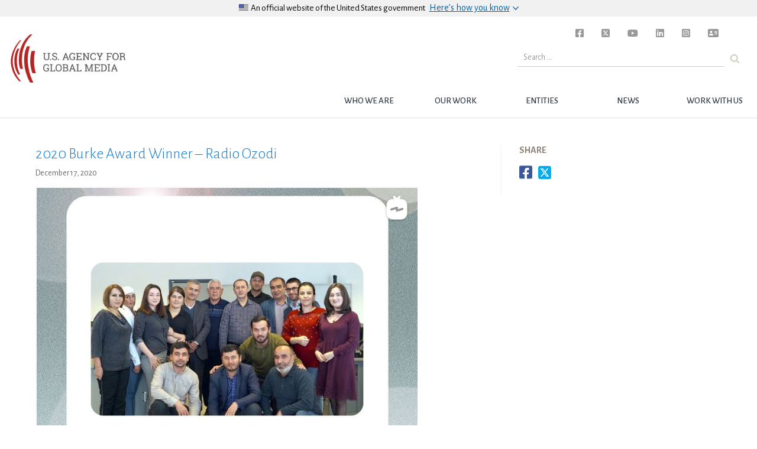

--- FILE ---
content_type: text/html; charset=UTF-8
request_url: https://www.usagm.gov/instagram_links/2020-burke-award-winner-radio-ozodi/
body_size: 8521
content:

<!DOCTYPE html>
<html lang="en-US">

	<head>

<!-- Basic Page Needs
================================================== -->

	<meta charset="utf-8">
	<!-- <meta charset="UTF-8">  -->
	<meta http-equiv="X-UA-Compatible" content="IE=edge">


<!-- Mobile Specific Metas
================================================== -->
	<meta name="description" content="" />
	<meta name="HandheldFriendly" content="True">
	<meta name="MobileOptimized" content="320">
	<meta name="viewport" content="width=device-width, initial-scale=1.0">
	<meta name="apple-mobile-web-app-title" content="BBG" />

	<!-- for Facebook -->
	<meta property="og:locale" content="en_US">
	<meta property="og:type" content="website" />
	<meta property="og:title" content="2020 Burke Award Winner – Radio Ozodi" />
	<meta property="og:description" content="" />
	<meta property="og:image" content="https://www.usagm.gov/wp-content/uploads/2021/01/Screen-Shot-2021-01-07-at-5.15.02-PM.png" />
	<meta property="og:url" content="https://www.usagm.gov/instagram_links/2020-burke-award-winner-radio-ozodi/" />

	<!-- for Twitter -->
	<meta property="twitter:card" content="summary_large_image">
	<meta name="twitter:site" content="@bbginnovate">
		<meta property="twitter:title" content="2020 Burke Award Winner – Radio Ozodi">
	<meta property="twitter:description" content="">
	<meta property="twitter:image" content="https://www.usagm.gov/wp-content/uploads/2021/01/Screen-Shot-2021-01-07-at-5.15.02-PM.png">
	
	<!-- other og:tags -->
	<meta property="og:site_name" content="USAGM" />

	<!-- for facebook sharing -->
	<meta property="fb:app_id" content="1288914594517692" />

	<link rel="profile" href="http://gmpg.org/xfn/11">
	<link rel="pingback" href="">
<!-- Title, meta description and CSS
================================================== -->

<link rel="dns-prefetch" href="//tags.tiqcdn.com">
<title>2020 Burke Award Winner &#8211; Radio Ozodi &#8211; USAGM</title>
<meta name='robots' content='max-image-preview:large' />
<script type="text/javascript">
var utag_data = {
    "page_type": "instagram_links",
    "post_title": "2020 burke award winner \u2013 radio ozodi",
    "url": "https:\/\/www.usagm.gov\/instagram_links\/2020-burke-award-winner-radio-ozodi",
    "subcontent_type": "2020 burke award winner \u2013 radio ozodi",
    "post_slug": "2020-burke-award-winner-radio-ozodi",
    "language": "english",
    "language_service": "usagm english",
    "short_language_service": "en",
    "platform": "web",
    "platform_short": "w",
    "entity": "usagm",
    "property_name": "usagm",
    "property_id": "bbg",
    "domain": "www.usagm.gov",
    "rsid_acct": "bbgprod"
};
</script>
<link rel="alternate" type="application/rss+xml" title="USAGM &raquo; Feed" href="https://www.usagm.gov/feed/" />
<link rel="alternate" type="application/rss+xml" title="USAGM &raquo; Comments Feed" href="https://www.usagm.gov/comments/feed/" />
<link rel='stylesheet' id='wp-block-library-css' href='https://www.usagm.gov/wp-includes/css/dist/block-library/style.min.css?ver=6.6.2' type='text/css' media='all' />
<style id='classic-theme-styles-inline-css' type='text/css'>
/*! This file is auto-generated */
.wp-block-button__link{color:#fff;background-color:#32373c;border-radius:9999px;box-shadow:none;text-decoration:none;padding:calc(.667em + 2px) calc(1.333em + 2px);font-size:1.125em}.wp-block-file__button{background:#32373c;color:#fff;text-decoration:none}
</style>
<style id='global-styles-inline-css' type='text/css'>
:root{--wp--preset--aspect-ratio--square: 1;--wp--preset--aspect-ratio--4-3: 4/3;--wp--preset--aspect-ratio--3-4: 3/4;--wp--preset--aspect-ratio--3-2: 3/2;--wp--preset--aspect-ratio--2-3: 2/3;--wp--preset--aspect-ratio--16-9: 16/9;--wp--preset--aspect-ratio--9-16: 9/16;--wp--preset--color--black: #000000;--wp--preset--color--cyan-bluish-gray: #abb8c3;--wp--preset--color--white: #ffffff;--wp--preset--color--pale-pink: #f78da7;--wp--preset--color--vivid-red: #cf2e2e;--wp--preset--color--luminous-vivid-orange: #ff6900;--wp--preset--color--luminous-vivid-amber: #fcb900;--wp--preset--color--light-green-cyan: #7bdcb5;--wp--preset--color--vivid-green-cyan: #00d084;--wp--preset--color--pale-cyan-blue: #8ed1fc;--wp--preset--color--vivid-cyan-blue: #0693e3;--wp--preset--color--vivid-purple: #9b51e0;--wp--preset--gradient--vivid-cyan-blue-to-vivid-purple: linear-gradient(135deg,rgba(6,147,227,1) 0%,rgb(155,81,224) 100%);--wp--preset--gradient--light-green-cyan-to-vivid-green-cyan: linear-gradient(135deg,rgb(122,220,180) 0%,rgb(0,208,130) 100%);--wp--preset--gradient--luminous-vivid-amber-to-luminous-vivid-orange: linear-gradient(135deg,rgba(252,185,0,1) 0%,rgba(255,105,0,1) 100%);--wp--preset--gradient--luminous-vivid-orange-to-vivid-red: linear-gradient(135deg,rgba(255,105,0,1) 0%,rgb(207,46,46) 100%);--wp--preset--gradient--very-light-gray-to-cyan-bluish-gray: linear-gradient(135deg,rgb(238,238,238) 0%,rgb(169,184,195) 100%);--wp--preset--gradient--cool-to-warm-spectrum: linear-gradient(135deg,rgb(74,234,220) 0%,rgb(151,120,209) 20%,rgb(207,42,186) 40%,rgb(238,44,130) 60%,rgb(251,105,98) 80%,rgb(254,248,76) 100%);--wp--preset--gradient--blush-light-purple: linear-gradient(135deg,rgb(255,206,236) 0%,rgb(152,150,240) 100%);--wp--preset--gradient--blush-bordeaux: linear-gradient(135deg,rgb(254,205,165) 0%,rgb(254,45,45) 50%,rgb(107,0,62) 100%);--wp--preset--gradient--luminous-dusk: linear-gradient(135deg,rgb(255,203,112) 0%,rgb(199,81,192) 50%,rgb(65,88,208) 100%);--wp--preset--gradient--pale-ocean: linear-gradient(135deg,rgb(255,245,203) 0%,rgb(182,227,212) 50%,rgb(51,167,181) 100%);--wp--preset--gradient--electric-grass: linear-gradient(135deg,rgb(202,248,128) 0%,rgb(113,206,126) 100%);--wp--preset--gradient--midnight: linear-gradient(135deg,rgb(2,3,129) 0%,rgb(40,116,252) 100%);--wp--preset--font-size--small: 13px;--wp--preset--font-size--medium: 20px;--wp--preset--font-size--large: 36px;--wp--preset--font-size--x-large: 42px;--wp--preset--spacing--20: 0.44rem;--wp--preset--spacing--30: 0.67rem;--wp--preset--spacing--40: 1rem;--wp--preset--spacing--50: 1.5rem;--wp--preset--spacing--60: 2.25rem;--wp--preset--spacing--70: 3.38rem;--wp--preset--spacing--80: 5.06rem;--wp--preset--shadow--natural: 6px 6px 9px rgba(0, 0, 0, 0.2);--wp--preset--shadow--deep: 12px 12px 50px rgba(0, 0, 0, 0.4);--wp--preset--shadow--sharp: 6px 6px 0px rgba(0, 0, 0, 0.2);--wp--preset--shadow--outlined: 6px 6px 0px -3px rgba(255, 255, 255, 1), 6px 6px rgba(0, 0, 0, 1);--wp--preset--shadow--crisp: 6px 6px 0px rgba(0, 0, 0, 1);}:where(.is-layout-flex){gap: 0.5em;}:where(.is-layout-grid){gap: 0.5em;}body .is-layout-flex{display: flex;}.is-layout-flex{flex-wrap: wrap;align-items: center;}.is-layout-flex > :is(*, div){margin: 0;}body .is-layout-grid{display: grid;}.is-layout-grid > :is(*, div){margin: 0;}:where(.wp-block-columns.is-layout-flex){gap: 2em;}:where(.wp-block-columns.is-layout-grid){gap: 2em;}:where(.wp-block-post-template.is-layout-flex){gap: 1.25em;}:where(.wp-block-post-template.is-layout-grid){gap: 1.25em;}.has-black-color{color: var(--wp--preset--color--black) !important;}.has-cyan-bluish-gray-color{color: var(--wp--preset--color--cyan-bluish-gray) !important;}.has-white-color{color: var(--wp--preset--color--white) !important;}.has-pale-pink-color{color: var(--wp--preset--color--pale-pink) !important;}.has-vivid-red-color{color: var(--wp--preset--color--vivid-red) !important;}.has-luminous-vivid-orange-color{color: var(--wp--preset--color--luminous-vivid-orange) !important;}.has-luminous-vivid-amber-color{color: var(--wp--preset--color--luminous-vivid-amber) !important;}.has-light-green-cyan-color{color: var(--wp--preset--color--light-green-cyan) !important;}.has-vivid-green-cyan-color{color: var(--wp--preset--color--vivid-green-cyan) !important;}.has-pale-cyan-blue-color{color: var(--wp--preset--color--pale-cyan-blue) !important;}.has-vivid-cyan-blue-color{color: var(--wp--preset--color--vivid-cyan-blue) !important;}.has-vivid-purple-color{color: var(--wp--preset--color--vivid-purple) !important;}.has-black-background-color{background-color: var(--wp--preset--color--black) !important;}.has-cyan-bluish-gray-background-color{background-color: var(--wp--preset--color--cyan-bluish-gray) !important;}.has-white-background-color{background-color: var(--wp--preset--color--white) !important;}.has-pale-pink-background-color{background-color: var(--wp--preset--color--pale-pink) !important;}.has-vivid-red-background-color{background-color: var(--wp--preset--color--vivid-red) !important;}.has-luminous-vivid-orange-background-color{background-color: var(--wp--preset--color--luminous-vivid-orange) !important;}.has-luminous-vivid-amber-background-color{background-color: var(--wp--preset--color--luminous-vivid-amber) !important;}.has-light-green-cyan-background-color{background-color: var(--wp--preset--color--light-green-cyan) !important;}.has-vivid-green-cyan-background-color{background-color: var(--wp--preset--color--vivid-green-cyan) !important;}.has-pale-cyan-blue-background-color{background-color: var(--wp--preset--color--pale-cyan-blue) !important;}.has-vivid-cyan-blue-background-color{background-color: var(--wp--preset--color--vivid-cyan-blue) !important;}.has-vivid-purple-background-color{background-color: var(--wp--preset--color--vivid-purple) !important;}.has-black-border-color{border-color: var(--wp--preset--color--black) !important;}.has-cyan-bluish-gray-border-color{border-color: var(--wp--preset--color--cyan-bluish-gray) !important;}.has-white-border-color{border-color: var(--wp--preset--color--white) !important;}.has-pale-pink-border-color{border-color: var(--wp--preset--color--pale-pink) !important;}.has-vivid-red-border-color{border-color: var(--wp--preset--color--vivid-red) !important;}.has-luminous-vivid-orange-border-color{border-color: var(--wp--preset--color--luminous-vivid-orange) !important;}.has-luminous-vivid-amber-border-color{border-color: var(--wp--preset--color--luminous-vivid-amber) !important;}.has-light-green-cyan-border-color{border-color: var(--wp--preset--color--light-green-cyan) !important;}.has-vivid-green-cyan-border-color{border-color: var(--wp--preset--color--vivid-green-cyan) !important;}.has-pale-cyan-blue-border-color{border-color: var(--wp--preset--color--pale-cyan-blue) !important;}.has-vivid-cyan-blue-border-color{border-color: var(--wp--preset--color--vivid-cyan-blue) !important;}.has-vivid-purple-border-color{border-color: var(--wp--preset--color--vivid-purple) !important;}.has-vivid-cyan-blue-to-vivid-purple-gradient-background{background: var(--wp--preset--gradient--vivid-cyan-blue-to-vivid-purple) !important;}.has-light-green-cyan-to-vivid-green-cyan-gradient-background{background: var(--wp--preset--gradient--light-green-cyan-to-vivid-green-cyan) !important;}.has-luminous-vivid-amber-to-luminous-vivid-orange-gradient-background{background: var(--wp--preset--gradient--luminous-vivid-amber-to-luminous-vivid-orange) !important;}.has-luminous-vivid-orange-to-vivid-red-gradient-background{background: var(--wp--preset--gradient--luminous-vivid-orange-to-vivid-red) !important;}.has-very-light-gray-to-cyan-bluish-gray-gradient-background{background: var(--wp--preset--gradient--very-light-gray-to-cyan-bluish-gray) !important;}.has-cool-to-warm-spectrum-gradient-background{background: var(--wp--preset--gradient--cool-to-warm-spectrum) !important;}.has-blush-light-purple-gradient-background{background: var(--wp--preset--gradient--blush-light-purple) !important;}.has-blush-bordeaux-gradient-background{background: var(--wp--preset--gradient--blush-bordeaux) !important;}.has-luminous-dusk-gradient-background{background: var(--wp--preset--gradient--luminous-dusk) !important;}.has-pale-ocean-gradient-background{background: var(--wp--preset--gradient--pale-ocean) !important;}.has-electric-grass-gradient-background{background: var(--wp--preset--gradient--electric-grass) !important;}.has-midnight-gradient-background{background: var(--wp--preset--gradient--midnight) !important;}.has-small-font-size{font-size: var(--wp--preset--font-size--small) !important;}.has-medium-font-size{font-size: var(--wp--preset--font-size--medium) !important;}.has-large-font-size{font-size: var(--wp--preset--font-size--large) !important;}.has-x-large-font-size{font-size: var(--wp--preset--font-size--x-large) !important;}
:where(.wp-block-post-template.is-layout-flex){gap: 1.25em;}:where(.wp-block-post-template.is-layout-grid){gap: 1.25em;}
:where(.wp-block-columns.is-layout-flex){gap: 2em;}:where(.wp-block-columns.is-layout-grid){gap: 2em;}
:root :where(.wp-block-pullquote){font-size: 1.5em;line-height: 1.6;}
</style>
<link rel='stylesheet' id='contact-form-7-css' href='https://www.usagm.gov/wp-content/plugins/contact-form-7/includes/css/styles.css?ver=5.9.8' type='text/css' media='all' />
<link rel='stylesheet' id='bbginnovate-style-css' href='https://www.usagm.gov/wp-content/themes/bbgRedesign/style.css?ver=6.6.2' type='text/css' media='all' />
<link rel='stylesheet' id='bbginnovate-style-fonts-css' href='https://www.usagm.gov/wp-content/themes/bbgRedesign/fonts/carrera-fonts.css?ver=6.6.2' type='text/css' media='all' />
<link rel='stylesheet' id='selector-css-css' href='https://www.usagm.gov/wp-content/themes/bbgRedesign/js/vendor/selection-sharer.css?ver=6.6.2' type='text/css' media='all' />
<link rel='stylesheet' id='fontawesome-css-brands-css' href='https://www.usagm.gov/wp-content/themes/bbgRedesign/css/fa/css/brands.css?ver=6.6.2' type='text/css' media='all' />
<link rel='stylesheet' id='fontawesome-css-solid-css' href='https://www.usagm.gov/wp-content/themes/bbgRedesign/css/fa/css/solid.css?ver=6.6.2' type='text/css' media='all' />
<link rel='stylesheet' id='fontawesome-css-css' href='https://www.usagm.gov/wp-content/themes/bbgRedesign/css/fa/css/fontawesome.css?ver=6.6.2' type='text/css' media='all' />
<!--n2css--><script type="text/javascript" src="https://www.usagm.gov/wp-includes/js/jquery/jquery.min.js?ver=3.7.1" id="jquery-core-js"></script>
<script type="text/javascript" src="https://www.usagm.gov/wp-includes/js/jquery/jquery-migrate.min.js?ver=3.4.1" id="jquery-migrate-js"></script>
<script type="text/javascript" src="https://www.usagm.gov/wp-content/themes/bbgRedesign/js/vendor/selection-sharer.js?ver=6.6.2" id="selector-script-js"></script>
<link rel="https://api.w.org/" href="https://www.usagm.gov/wp-json/" /><link rel="EditURI" type="application/rsd+xml" title="RSD" href="https://www.usagm.gov/xmlrpc.php?rsd" />
<meta name="generator" content="WordPress 6.6.2" />
<link rel="canonical" href="https://www.usagm.gov/instagram_links/2020-burke-award-winner-radio-ozodi/" />
<link rel='shortlink' href='https://www.usagm.gov/?p=50965' />
<link rel="alternate" title="oEmbed (JSON)" type="application/json+oembed" href="https://www.usagm.gov/wp-json/oembed/1.0/embed?url=https%3A%2F%2Fwww.usagm.gov%2Finstagram_links%2F2020-burke-award-winner-radio-ozodi%2F" />
<link rel="alternate" title="oEmbed (XML)" type="text/xml+oembed" href="https://www.usagm.gov/wp-json/oembed/1.0/embed?url=https%3A%2F%2Fwww.usagm.gov%2Finstagram_links%2F2020-burke-award-winner-radio-ozodi%2F&#038;format=xml" />

<script type="text/javascript">
	bbgConfig = {};
	bbgConfig.MAPBOX_API_KEY = 'pk.eyJ1IjoiYmJnd2ViZGV2IiwiYSI6ImNpcDVvY3VqYjAwbmx1d2tyOXlxdXhxcHkifQ.cD-q14aQKbS6gjG2WO-4nw';
	bbgConfig.template_directory_uri = 'https://www.usagm.gov/wp-content/themes/bbgRedesign/';

	// SET COOKIES FOR SITEWIDE ALERT AND SPLASH OVERLAY
	function setCookie(cname, cvalue, exdays) {
		var d = new Date();
		d.setTime(d.getTime() + (exdays*24*60*60*1000));
		var expires = "expires= " + d.toUTCString();
		document.cookie = cname + " = " + cvalue + "; " + expires;
	}
</script>


<!-- IE <9 patch
================================================== -->

	<!--[if lt IE 9]>
	  <script src="https://www.usagm.gov/wp-content/themes/bbgRedesign/js/vendor/html5shiv.js"></script>
	  <script src="https://www.usagm.gov/wp-content/themes/bbgRedesign/js/vendor/respond.js"></script>
	  <script src="https://www.usagm.gov/wp-content/themes/bbgRedesign/js/vendor/selectivizr-min.js"></script>
	<![endif]-->

	<!-- picturefill - polyfill for srcset sizes on older and/or mobile browsers -->
	<script src="https://www.usagm.gov/wp-content/themes/bbgRedesign/js/vendor/picturefill.min.js"></script>

	<!-- FortAwesome kit of 20 Font Awesome icons -->
	<!-- <script src="https://use.fortawesome.com/e3cb8134.js"></script> -->

	<!-- Original FULL FontAwesome embed -->
	<!-- <script src="https://use.fontawesome.com/41d1f06a97.js"></script> -->
<!-- Favicons
================================================== -->
	<!-- 128x128 -->
	<link rel="shortcut icon" type="image/ico" href="https://www.usagm.gov/wp-content/themes/bbgRedesign/img/favicons/favicon.ico" />
	<link rel="icon" type="image/png" href="https://www.usagm.gov/wp-content/themes/bbgRedesign/img/favicons/favicon.png" />

	<!-- 192x192, as recommended for Android
	http://updates.html5rocks.com/2014/11/Support-for-theme-color-in-Chrome-39-for-Android
	-->
	<link rel="icon" type="image/png" sizes="192x192" href="https://www.usagm.gov/wp-content/themes/bbgRedesign/img/favicons/favicon-192.png" />

	<!-- 57x57 (precomposed) for iPhone 3GS, pre-2011 iPod Touch and older Android devices -->
	<link rel="apple-touch-icon-precomposed" href="https://www.usagm.gov/wp-content/themes/bbgRedesign/img/favicons/favicon-57.png">
	<!-- 72x72 (precomposed) for 1st generation iPad, iPad 2 and iPad mini -->
	<link rel="apple-touch-icon-precomposed" sizes="72x72" href="https://www.usagm.gov/wp-content/themes/bbgRedesign/img/favicons/favicon-72.png">
	<!-- 114x114 (precomposed) for iPhone 4, 4S, 5 and post-2011 iPod Touch -->
	<link rel="apple-touch-icon-precomposed" sizes="114x114" href="https://www.usagm.gov/wp-content/themes/bbgRedesign/img/favicons/favicon-114.png">
	<!-- 144x144 (precomposed) for iPad 3rd and 4th generation -->
	<link rel="apple-touch-icon-precomposed" sizes="144x144" href="https://www.usagm.gov/wp-content/themes/bbgRedesign/img/favicons/favicon-144.png">

		<!-- We participate in the US government's analytics program. See the data at analytics.usa.gov. -->
	<script async src="https://dap.digitalgov.gov/Universal-Federated-Analytics-Min.js?agency=BBG&pua=ua-33523145-2" id="_fed_an_ua_tag" ></script>
		<link href="https://fonts.googleapis.com/css?family=Alegreya+Sans:300,300i,400,400i,500,700,700i" rel="stylesheet">

<!-- Global site tag (gtag.js) - Google Analytics -->
<script async src="https://www.googletagmanager.com/gtag/js?id=UA-124338348-1"></script>
<script type="text/javascript">
window.dataLayer = window.dataLayer || [];
function gtag(){dataLayer.push(arguments);}
gtag('js', new Date());

gtag('config', 'UA-124338348-1');
</script>
</head>


<body class="instagram_links-template-default single single-instagram_links postid-50965 group-blog">

<script type="text/javascript">
    (function(a,b,c,d){
    a='//tags.tiqcdn.com/utag/bbg/main/prod/utag.js';
    b=document;c='script';d=b.createElement(c);d.src=a;d.type='text/java'+c;d.async=true;
    a=b.getElementsByTagName(c)[0];a.parentNode.insertBefore(d,a);
    })();
</script>

<h1 class="header-outliner">United States Agency for Global Media</h1>
<div id="page" class="site main-content" role="main">
	<a class="skipnav skip-link screen-reader-text" href="#content">Skip to content</a>

	
	<header id="masthead" class="site-header bbg-header" role="banner">
		
		<!-- OFFICIAL SITE OF USA GOV -->
		<div class="usa-disclaimer">
			<div class="usa-grid">
				<span class="usa-disclaimer-official">
					<div class="usa-disclaimer__header">
						<div class="usa-disclaimer__flag">
							<img class="usa-flag_icon" alt="U.S. flag signifying that this is a United States federal government website" src="https://www.usagm.gov/wp-content/themes/bbgRedesign/img/us_flag_small.png">
						</div>
						<div class="usa-disclaimer__text">
							An official website of <span class="u--no-wrap">the&nbsp;United&nbsp;States&nbsp;government</span>
						</div>
						<button class="usa-disclaimer__button rotated" aria-expanded="false" aria-controls="gov-banner">
							<span class="usa-disclaimer__button--text">Here’s how you know</span>
						</button>
					</div>
				</span>
			</div>
			<div class="usa-banner__content outer-container">
				<div class="usa-banner__guidance grid-half">
					<img class="usa-banner__icon usa-media-block__img" src="https://www.usagm.gov/wp-content/themes/bbgRedesign/img/icon-dot-gov.svg" role="img" alt="Dot gov">
					<div class="usa-media-block__body">
						<p>
							<strong>Official websites use .gov</strong>
							<br />
							A <strong>.gov</strong> website belongs to an official government organization in the United States.
						</p>
					</div>
				</div>
				<div class="usa-banner__guidance grid-half">
					<img class="usa-banner__icon usa-media-block__img" src="https://www.usagm.gov/wp-content/themes/bbgRedesign/img/icon-https.svg" role="img" alt="Https">
					<div class="usa-media-block__body">
						<p>
							<strong>Secure .gov websites use HTTPS</strong>
							<br />
							A <strong>lock</strong> (
							<span class="icon-lock">
								<svg xmlns="http://www.w3.org/2000/svg" width="52" height="64" viewBox="0 0 52 64" class="usa-banner__lock-image" role="img" aria-labelledby="banner-lock-title banner-lock-description">
									<title id="banner-lock-title">Lock</title>
									<desc id="banner-lock-description">A locked padlock</desc>
									<path fill="#000000" fill-rule="evenodd" d="M26 0c10.493 0 19 8.507 19 19v9h3a4 4 0 0 1 4 4v28a4 4 0 0 1-4 4H4a4 4 0 0 1-4-4V32a4 4 0 0 1 4-4h3v-9C7 8.507 15.507 0 26 0zm0 8c-5.979 0-10.843 4.77-10.996 10.712L15 19v9h22v-9c0-6.075-4.925-11-11-11z" />
								</svg>
							</span>
							) or <strong>https://</strong> means you’ve safely connected to the .gov website. Share sensitive information only on official, secure websites.
						</p>
					</div>
				</div>
			</div>
		</div>

		<!-- MENU TOGGLE -->
		<button id="bbg__menu-toggle" class="menu-toggle" aria-controls="primary-menu" aria-expanded="false">
			<span class="menu-toggle-label">
				Menu			</span>
		</button>

		<!-- NAVIGATION BAR -->
		<nav id="site-navigation" class="bbg__main-navigation" role="navigation">
			<h1 class="header-outliner">Navigation</h1>
			<a id="nav-logo" class="site-brand" href="https://www.usagm.gov"><img src="https://www.usagm.gov/wp-content/themes/bbgRedesign/img/USAGM-Logo.png" alt="USAGM Logo"></a>

			<div class="menu-usagm-container"><ul id="primary-menu" class="menu"><li id="menu-item-41839" class="menu-item menu-item-type-post_type menu-item-object-page menu-item-has-children menu-item-41839"><a href="https://www.usagm.gov/who-we-are/" class="bbg__top-nav__link-text">Who we are</a>
<ul class="sub-menu">
	<li id="menu-item-41840" class="menu-item menu-item-type-post_type menu-item-object-page menu-item-41840"><a href="https://www.usagm.gov/who-we-are/mission/" class="bbg__top-nav__link-text">Mission</a></li>
	<li id="menu-item-41841" class="menu-item menu-item-type-post_type menu-item-object-page menu-item-41841"><a href="https://www.usagm.gov/who-we-are/history/" class="bbg__top-nav__link-text">History</a></li>
	<li id="menu-item-43370" class="menu-item menu-item-type-post_type menu-item-object-page menu-item-43370"><a href="https://www.usagm.gov/who-we-are/organizational-chart/" class="bbg__top-nav__link-text">Structure</a></li>
	<li id="menu-item-56233" class="menu-item menu-item-type-post_type menu-item-object-page menu-item-56233"><a href="https://www.usagm.gov/who-we-are/ceo-and-entity-leadership/" class="bbg__top-nav__link-text">CEO and Entity Leadership</a></li>
	<li id="menu-item-55664" class="menu-item menu-item-type-post_type menu-item-object-page menu-item-55664"><a href="https://www.usagm.gov/who-we-are/the-international-broadcasting-advisory-board/" class="bbg__top-nav__link-text">International Broadcasting Advisory Board</a></li>
	<li id="menu-item-42802" class="menu-item menu-item-type-custom menu-item-object-custom menu-item-42802"><a href="/who-we-are/oversight/" class="bbg__top-nav__link-text">Oversight and Legislation</a></li>
	<li id="menu-item-53209" class="menu-item menu-item-type-post_type menu-item-object-page menu-item-53209"><a href="https://www.usagm.gov/who-we-are/firewall/" class="bbg__top-nav__link-text">Firewall</a></li>
</ul>
</li>
<li id="menu-item-41895" class="menu-item menu-item-type-post_type menu-item-object-page menu-item-has-children menu-item-41895"><a href="https://www.usagm.gov/our-work/" class="bbg__top-nav__link-text">Our Work</a>
<ul class="sub-menu">
	<li id="menu-item-41896" class="menu-item menu-item-type-post_type menu-item-object-page menu-item-41896"><a href="https://www.usagm.gov/our-work/strategy-and-results/" class="bbg__top-nav__link-text">Strategy and Results</a></li>
	<li id="menu-item-41897" class="menu-item menu-item-type-post_type menu-item-object-page menu-item-41897"><a href="https://www.usagm.gov/our-work/transmissions-and-broadcasting/" class="bbg__top-nav__link-text">Transmissions and Broadcasting</a></li>
	<li id="menu-item-50811" class="menu-item menu-item-type-post_type menu-item-object-page menu-item-50811"><a href="https://www.usagm.gov/office-internet-freedom/" class="bbg__top-nav__link-text">Internet Freedom</a></li>
	<li id="menu-item-42896" class="menu-item menu-item-type-custom menu-item-object-custom menu-item-42896"><a href="/our-work/media-development/" class="bbg__top-nav__link-text">Media Development</a></li>
	<li id="menu-item-47649" class="menu-item menu-item-type-post_type menu-item-object-page menu-item-47649"><a href="https://www.usagm.gov/awards/" class="bbg__top-nav__link-text">Award-winning Work</a></li>
</ul>
</li>
<li id="menu-item-41899" class="menu-item menu-item-type-post_type menu-item-object-page menu-item-has-children menu-item-41899"><a href="https://www.usagm.gov/networks/" class="bbg__top-nav__link-text">Entities</a>
<ul class="sub-menu">
	<li id="menu-item-41900" class="menu-item menu-item-type-post_type menu-item-object-page menu-item-41900"><a href="https://www.usagm.gov/networks/voa/" class="bbg__top-nav__link-text">VOA</a></li>
	<li id="menu-item-41901" class="menu-item menu-item-type-post_type menu-item-object-page menu-item-41901"><a href="https://www.usagm.gov/networks/rferl/" class="bbg__top-nav__link-text">RFERL</a></li>
	<li id="menu-item-41902" class="menu-item menu-item-type-post_type menu-item-object-page menu-item-41902"><a href="https://www.usagm.gov/networks/ocb/" class="bbg__top-nav__link-text">OCB</a></li>
	<li id="menu-item-42295" class="menu-item menu-item-type-post_type menu-item-object-page menu-item-42295"><a href="https://www.usagm.gov/networks/rfa/" class="bbg__top-nav__link-text">RFA</a></li>
	<li id="menu-item-42296" class="menu-item menu-item-type-post_type menu-item-object-page menu-item-42296"><a href="https://www.usagm.gov/networks/mbn/" class="bbg__top-nav__link-text">MBN</a></li>
	<li id="menu-item-51614" class="menu-item menu-item-type-post_type menu-item-object-page menu-item-51614"><a href="https://www.usagm.gov/networks/otf/" class="bbg__top-nav__link-text">OTF</a></li>
</ul>
</li>
<li id="menu-item-41903" class="menu-item menu-item-type-post_type menu-item-object-page current_page_parent menu-item-has-children menu-item-41903"><a href="https://www.usagm.gov/news-and-information/" class="bbg__top-nav__link-text">News</a>
<ul class="sub-menu">
	<li id="menu-item-41846" class="menu-item menu-item-type-post_type menu-item-object-page menu-item-41846"><a href="https://www.usagm.gov/news-and-information/press-releases/" class="bbg__top-nav__link-text">Press Releases</a></li>
	<li id="menu-item-42823" class="menu-item menu-item-type-post_type menu-item-object-page menu-item-42823"><a href="https://www.usagm.gov/news-and-information/events/" class="bbg__top-nav__link-text">Events</a></li>
	<li id="menu-item-42822" class="menu-item menu-item-type-post_type menu-item-object-page menu-item-42822"><a href="https://www.usagm.gov/news-and-information/threats-to-press/" class="bbg__top-nav__link-text">Threats to Press</a></li>
	<li id="menu-item-42815" class="menu-item menu-item-type-post_type menu-item-object-page menu-item-42815"><a href="https://www.usagm.gov/news-and-information/press-room/" class="bbg__top-nav__link-text">Press Room</a></li>
	<li id="menu-item-42774" class="menu-item menu-item-type-post_type menu-item-object-page menu-item-42774"><a href="https://www.usagm.gov/our-work/strategy-and-results/strategic-priorities/research-reports/" class="bbg__top-nav__link-text">Research and Reports</a></li>
</ul>
</li>
<li id="menu-item-41851" class="menu-item menu-item-type-post_type menu-item-object-page menu-item-has-children menu-item-41851"><a href="https://www.usagm.gov/work-with-us/" class="bbg__top-nav__link-text">Work with Us</a>
<ul class="sub-menu">
	<li id="menu-item-42749" class="menu-item menu-item-type-post_type menu-item-object-page menu-item-42749"><a href="https://www.usagm.gov/work-with-us/contract-opportunities/" class="bbg__top-nav__link-text">Contract Opportunities</a></li>
	<li id="menu-item-41854" class="menu-item menu-item-type-post_type menu-item-object-page menu-item-41854"><a href="https://www.usagm.gov/work-with-us/become-an-affiliate/" class="bbg__top-nav__link-text">Become an Affiliate</a></li>
	<li id="menu-item-57004" class="menu-item menu-item-type-post_type menu-item-object-page menu-item-57004"><a href="https://www.usagm.gov/work-with-us/equal-employment/" class="bbg__top-nav__link-text">EEO</a></li>
	<li id="menu-item-41849" class="menu-item menu-item-type-post_type menu-item-object-page menu-item-41849"><a href="https://www.usagm.gov/work-with-us/careers/" class="bbg__top-nav__link-text">Careers</a></li>
	<li id="menu-item-41852" class="menu-item menu-item-type-post_type menu-item-object-page menu-item-41852"><a href="https://www.usagm.gov/work-with-us/usagm-intern-and-student-programs/" class="bbg__top-nav__link-text">Internships</a></li>
</ul>
</li>
</ul><div class="bbg__main-navigation__search"><form id="top-nav-search-form" class="usa-search usa-search-small" action="https://www.usagm.gov"><button type="submit" id="nav-search-bu"><span class="usa-sr-only">Search</span></button><label class="usa-sr-only" for="search-field-small">Search small</label><input class="mag-search" id="search-field-small" type="search" name="s" placeholder="Search ..."></form></div><div class="social-header"><ul class="unstyled-list"><li id="facebook-social"><a href="https://www.facebook.com/USAGMgov/" target="_blank"><i class="fa-brands fa-square-facebook"></i></a></li><li id="twitter-social"><a href="https://twitter.com/USAGMgov" target="_blank"><i class="fa-brands fa-square-x-twitter"></i></a></li><li id="youtube-social"><a href="https://www.youtube.com/channel/UCvYge67D7cpRJ6aYn2E9pPw" target="_blank"><i class="fa-brands fa-youtube"></i></a></li><li id="linkedin-social"><a href="https://www.linkedin.com/company/united-states-agency-for-global-media/" target="_blank"><i class="fa-brands fa-linkedin"></i></a></li><li id="instagram-social"><a href="https://www.instagram.com/usagmgov/" target="_blank"><i class="fa-brands fa-square-instagram"></i></a></li><li id="contact-us"><a href="/contact-us"><i class="fa fa-contact-card"></i></a></li></ul></div></div>		</nav>
	</header>

<style>
.leaflet-popup-pane {min-width: 300px !important;}
</style>


<main id="main" role="main">
	<section class="outer-container">
		<div class="grid-container">
					</div>

		<div class="grid-container sidebar-grid--large-gutter">
			<div class="nest-container">
				<div class="inner-container">
					<div class="main-column">
						<header><h3 class="article-title">2020 Burke Award Winner &#8211; Radio Ozodi</h3><p class="date-meta">December 17, 2020</p></header><img src="https://www.usagm.gov/wp-content/uploads/2021/01/Screen-Shot-2021-01-07-at-5.15.02-PM.png" alt="2020 Burke Award Winner &#8211; Radio Ozodi">					</div>
					<div class="side-column divider-left">
						<aside class="social-media-icons"><h3 class="sidebar-section-header">Share</h3><a class="facebook-icon" href="//www.facebook.com/sharer/sharer.php?u=https%3A%2F%2Fwww.usagm.gov%2Finstagram_links%2F2020-burke-award-winner-radio-ozodi%2F" target="_blank"><i class="fa-brands fa-square-facebook"></i></a><a class="twitter-icon" href="//twitter.com/intent/tweet?text=2020%20Burke%20Award%20Winner%20%E2%80%93%20Radio%20Ozodi%20by%20%40usagmgov%20https%3A%2F%2Fwww.usagm.gov%2Finstagram_links%2F2020-burke-award-winner-radio-ozodi%2F" target="_blank"><i class="fa-brands fa-square-x-twitter"></i></a></aside>					</div>
				</div>
			</div>
		</div><!-- .outer-container -->
	</section><!-- #post-## -->
</main><!-- END #main -->




<div id="redirect__overlay" style="display: none;">
    <div id="redirect__dialog">
        <div id="redirect__dialog--close"></div>
        <h2>Confirm External Link</h2>
        <p>
            Are you sure you want to navigate to this external domain?
            <div id="redirect__link"></div>
        </p>
        <button id="redirect__button--cancel" type="button">Cancel</button>
        <button id="redirect__button--confirm" type="button">Continue</button>
    </div>
</div>

<footer id="footer">
	<div class="outer-container">
		<div id="grid-container">
			<a class="site-brand" href="https://www.usagm.gov">
				<img src="https://www.usagm.gov/wp-content/themes/bbgRedesign/img/USAGM-Logo-white.png">
			</a>
		</div>
	</div>

	<div class="outer-container">
		<div class="grid-container">
							<a class="footer-link" href="/about-the-agency/research-reports/foia/">FOIA</a><a class="footer-link" href="https://www.stateoig.gov/hotline" target="_blank">IG Hotline</a><a class="footer-link" href="/privacy-policy">Privacy Policy</a><a class="footer-link" href="http://www.usa.gov/" target="_blank">USA.gov</a><a class="footer-link" href="/strategy-and-performance/research-reports/open-government/">Open Gov</a><a class="footer-link" href="/accessibility/">Accessibility </a><a class="footer-link" href="/vulnerability-disclosure-policy">Vulnerability Disclosure Policy</a><a class="footer-link" href="/artificial-intelligence/">Artificial Intelligence</a><a class="footer-link" href="/employee-resources-and-guidelines/">Employee Resources and Guidelines</a><a class="footer-link" href="/contact-us/">Contact Us</a>				</div>
	</div>
</footer>

</div><!-- #page -->

<script type="text/javascript" src="https://www.usagm.gov/wp-includes/js/dist/hooks.min.js?ver=2810c76e705dd1a53b18" id="wp-hooks-js"></script>
<script type="text/javascript" src="https://www.usagm.gov/wp-includes/js/dist/i18n.min.js?ver=5e580eb46a90c2b997e6" id="wp-i18n-js"></script>
<script type="text/javascript" id="wp-i18n-js-after">
/* <![CDATA[ */
wp.i18n.setLocaleData( { 'text direction\u0004ltr': [ 'ltr' ] } );
/* ]]> */
</script>
<script type="text/javascript" src="https://www.usagm.gov/wp-content/plugins/contact-form-7/includes/swv/js/index.js?ver=5.9.8" id="swv-js"></script>
<script type="text/javascript" id="contact-form-7-js-extra">
/* <![CDATA[ */
var wpcf7 = {"api":{"root":"https:\/\/www.usagm.gov\/wp-json\/","namespace":"contact-form-7\/v1"},"cached":"1"};
/* ]]> */
</script>
<script type="text/javascript" src="https://www.usagm.gov/wp-content/plugins/contact-form-7/includes/js/index.js?ver=5.9.8" id="contact-form-7-js"></script>
<script type="text/javascript" src="https://www.usagm.gov/wp-content/themes/bbgRedesign/js/navigation.js?ver=20120206" id="bbginnovate-navigation-js"></script>
<script type="text/javascript" src="https://www.usagm.gov/wp-content/themes/bbgRedesign/js/usagm-main.js?ver=20151215" id="usagm-main-js"></script>
<script type="text/javascript" src="https://www.usagm.gov/wp-content/themes/bbgRedesign/js/usagm-splash.js?ver=false" id="usagm-splash-js"></script>
<script type="text/javascript" src="https://www.usagm.gov/wp-content/themes/bbgRedesign/js/skip-link-focus-fix.js?ver=20130115" id="bbginnovate-skip-link-focus-fix-js"></script>
<script type="text/javascript" src="https://www.usagm.gov/wp-content/themes/bbgRedesign/js/bbgredesign.js?ver=20160223" id="bbginnovate-bbgredesign-js"></script>
<script type="text/javascript" src="https://www.usagm.gov/wp-content/themes/bbgRedesign/js/components/accordion.js?ver=20160223" id="bbginnovate-accordion-js"></script>
<script type="text/javascript" src="https://www.usagm.gov/wp-content/themes/bbgRedesign/js/18f.js?ver=20160223" id="bbginnovate-18f-js"></script>
<script type="text/javascript" src="https://www.usagm.gov/wp-content/themes/bbgRedesign/js/bbginnovate.js?ver=20160223" id="bbginnovate-bbginnovate-js"></script>
</body>
</html>
<!--
Performance optimized by W3 Total Cache. Learn more: https://www.boldgrid.com/w3-total-cache/

Page Caching using Disk: Enhanced 

Served from: www.usagm.gov @ 2025-11-25 07:40:49 by W3 Total Cache
-->

--- FILE ---
content_type: text/css
request_url: https://www.usagm.gov/wp-content/themes/bbgRedesign/style.css?ver=6.6.2
body_size: 48910
content:
@charset "UTF-8";
/*!
Theme Name: bbgRedesign
Theme URI: http://www.bbg.gov/
Author: ODDI / Broadcasting Board of Governors
Author URI: http://innovation.bbg.gov/
Description: A WP theme based on 18f and USID's US Web Design Standard recommendations
Version: 1.0.0
License: GNU General Public License v2 or later
License URI: http://www.gnu.org/licenses/gpl-2.0.html
Text Domain: bbgRedesign
Tags:

This theme, like WordPress, is licensed under the GPL.

bbgRedesign is based on Underscores http://underscores.me/, (C) 2012-2015 Automattic, Inc.
Underscores is distributed under the terms of the GNU GPL v2 or later.

Normalizing styles have been helped along thanks to the fine work of
Nicolas Gallagher and Jonathan Neal http://necolas.github.com/normalize.css/
*/
html {
  box-sizing: border-box; }

*, *::after, *::before {
  box-sizing: inherit; }

/*! normalize.css v3.0.2 | MIT License | git.io/normalize */
/**
 * 1. Set default font family to sans-serif.
 * 2. Prevent iOS text size adjust after orientation change, without disabling
 *    user zoom.
 */
html {
  font-family: sans-serif;
  /* 1 */
  -ms-text-size-adjust: 100%;
  /* 2 */
  -webkit-text-size-adjust: 100%;
  /* 2 */ }

/**
 * Remove default margin.
 */
body {
  margin: 0; }

/* HTML5 display definitions
   ========================================================================== */
/**
 * Correct `block` display not defined for any HTML5 element in IE 8/9.
 * Correct `block` display not defined for `details` or `summary` in IE 10/11
 * and Firefox.
 * Correct `block` display not defined for `main` in IE 11.
 */
article,
aside,
details,
figcaption,
figure,
footer,
header,
hgroup,
main,
menu,
nav,
section,
summary {
  display: block; }

/**
 * 1. Correct `inline-block` display not defined in IE 8/9.
 * 2. Normalize vertical alignment of `progress` in Chrome, Firefox, and Opera.
 */
audio,
canvas,
progress,
video {
  display: inline-block;
  /* 1 */
  vertical-align: baseline;
  /* 2 */ }

/**
 * Prevent modern browsers from displaying `audio` without controls.
 * Remove excess height in iOS 5 devices.
 */
audio:not([controls]) {
  display: none;
  height: 0; }

/**
 * Address `[hidden]` styling not present in IE 8/9/10.
 * Hide the `template` element in IE 8/9/11, Safari, and Firefox < 22.
 */
[hidden],
template {
  display: none; }

/* Links
   ========================================================================== */
/**
 * Remove the gray background color from active links in IE 10.
 */
a {
  background-color: transparent; }

/**
 * Improve readability when focused and also mouse hovered in all browsers.
 */
a:active,
a:hover {
  outline: 0; }

/* Text-level semantics
   ========================================================================== */
/**
 * Address styling not present in IE 8/9/10/11, Safari, and Chrome.
 */
abbr[title] {
  border-bottom: 1px dotted; }

/**
 * Address style set to `bolder` in Firefox 4+, Safari, and Chrome.
 */
b,
strong {
  font-weight: bold; }

/**
 * Address styling not present in Safari and Chrome.
 */
dfn {
  font-style: italic; }

/**
 * Address variable `h1` font-size and margin within `section` and `article`
 * contexts in Firefox 4+, Safari, and Chrome.
 */
h1 {
  font-size: 2em;
  margin: 0.67em 0; }

/**
 * Address styling not present in IE 8/9.
 */
mark {
  background: #ff0;
  color: #000; }

/**
 * Address inconsistent and variable font size in all browsers.
 */
small {
  font-size: 80%; }

/**
 * Prevent `sub` and `sup` affecting `line-height` in all browsers.
 */
sub,
sup {
  font-size: 75%;
  line-height: 0;
  position: relative;
  vertical-align: baseline; }

sup {
  top: -0.5em; }

sub {
  bottom: -0.25em; }

/* Embedded content
   ========================================================================== */
/**
 * Remove border when inside `a` element in IE 8/9/10.
 */
img {
  border: 0; }

/**
 * Correct overflow not hidden in IE 9/10/11.
 */
svg:not(:root) {
  overflow: hidden; }

/* Grouping content
   ========================================================================== */
/**
 * Address margin not present in IE 8/9 and Safari.
 */
figure {
  margin: 1em 40px; }

/**
 * Address differences between Firefox and other browsers.
 */
hr {
  -moz-box-sizing: content-box;
  box-sizing: content-box;
  height: 0; }

/**
 * Contain overflow in all browsers.
 */
pre {
  overflow: auto; }

/**
 * Address odd `em`-unit font size rendering in all browsers.
 */
code,
kbd,
pre,
samp {
  font-family: monospace, monospace;
  font-size: 1em; }

/* Forms
   ========================================================================== */
/**
 * Known limitation: by default, Chrome and Safari on OS X allow very limited
 * styling of `select`, unless a `border` property is set.
 */
/**
 * 1. Correct color not being inherited.
 *    Known issue: affects color of disabled elements.
 * 2. Correct font properties not being inherited.
 * 3. Address margins set differently in Firefox 4+, Safari, and Chrome.
 */
button,
input,
optgroup,
select,
textarea {
  color: inherit;
  /* 1 */
  font: inherit;
  /* 2 */
  margin: 0;
  /* 3 */ }

/**
 * Address `overflow` set to `hidden` in IE 8/9/10/11.
 */
button {
  overflow: visible; }

/**
 * Address inconsistent `text-transform` inheritance for `button` and `select`.
 * All other form control elements do not inherit `text-transform` values.
 * Correct `button` style inheritance in Firefox, IE 8/9/10/11, and Opera.
 * Correct `select` style inheritance in Firefox.
 */
button,
select {
  text-transform: none; }

/**
 * 1. Avoid the WebKit bug in Android 4.0.* where (2) destroys native `audio`
 *    and `video` controls.
 * 2. Correct inability to style clickable `input` types in iOS.
 * 3. Improve usability and consistency of cursor style between image-type
 *    `input` and others.
 */
button,
html input[type="button"],
input[type="reset"],
input[type="submit"] {
  -webkit-appearance: button;
  /* 2 */
  cursor: pointer;
  /* 3 */ }

/**
 * Re-set default cursor for disabled elements.
 */
button[disabled],
html input[disabled] {
  cursor: default; }

/**
 * Remove inner padding and border in Firefox 4+.
 */
button::-moz-focus-inner,
input::-moz-focus-inner {
  border: 0;
  padding: 0; }

/**
 * Address Firefox 4+ setting `line-height` on `input` using `!important` in
 * the UA stylesheet.
 */
input {
  line-height: normal; }

/**
 * It's recommended that you don't attempt to style these elements.
 * Firefox's implementation doesn't respect box-sizing, padding, or width.
 *
 * 1. Address box sizing set to `content-box` in IE 8/9/10.
 * 2. Remove excess padding in IE 8/9/10.
 */
input[type="checkbox"],
input[type="radio"] {
  box-sizing: border-box;
  /* 1 */
  padding: 0;
  /* 2 */ }

/**
 * Fix the cursor style for Chrome's increment/decrement buttons. For certain
 * `font-size` values of the `input`, it causes the cursor style of the
 * decrement button to change from `default` to `text`.
 */
input[type="number"]::-webkit-inner-spin-button,
input[type="number"]::-webkit-outer-spin-button {
  height: auto; }

/**
 * 1. Address `appearance` set to `searchfield` in Safari and Chrome.
 * 2. Address `box-sizing` set to `border-box` in Safari and Chrome
 *    (include `-moz` to future-proof).
 */
input[type="search"] {
  -webkit-appearance: textfield;
  /* 1 */
  -moz-box-sizing: content-box;
  -webkit-box-sizing: content-box;
  /* 2 */
  box-sizing: content-box; }

/**
 * Remove inner padding and search cancel button in Safari and Chrome on OS X.
 * Safari (but not Chrome) clips the cancel button when the search input has
 * padding (and `textfield` appearance).
 */
input[type="search"]::-webkit-search-cancel-button,
input[type="search"]::-webkit-search-decoration {
  -webkit-appearance: none; }

/**
 * Define consistent border, margin, and padding.
 */
fieldset {
  border: 1px solid #c0c0c0;
  margin: 0 2px;
  padding: 0.35em 0.625em 0.75em; }

/**
 * 1. Correct `color` not being inherited in IE 8/9/10/11.
 * 2. Remove padding so people aren't caught out if they zero out fieldsets.
 */
legend {
  border: 0;
  /* 1 */
  padding: 0;
  /* 2 */ }

/**
 * Remove default vertical scrollbar in IE 8/9/10/11.
 */
textarea {
  overflow: auto; }

/**
 * Don't inherit the `font-weight` (applied by a rule above).
 * NOTE: the default cannot safely be changed in Chrome and Safari on OS X.
 */
optgroup {
  font-weight: bold; }

/* Tables
   ========================================================================== */
/**
 * Remove most spacing between table cells.
 */
table {
  border-collapse: collapse;
  border-spacing: 0; }

td,
th {
  padding: 0; }

/* Apply a natural box layout model to all elements, but allowing components to 
change */
html {
  box-sizing: border-box; }

*, *:before, *:after {
  box-sizing: inherit; }

body {
  background-color: #ffffff; }

.lt-ie9 * {
  filter: none !important; }

[aria-hidden=true] {
  display: none !important; }

.usa-grid,
.usa-grid-full {
  max-width: 68em;
  margin-left: auto;
  margin-right: auto;
  max-width: 1040px; }
  .usa-grid::after,
  .usa-grid-full::after {
    clear: both;
    content: "";
    display: table; }
  @media screen and (min-width: 600px) {
    .usa-grid .usa-width-one-whole,
    .usa-grid-full .usa-width-one-whole {
      float: left;
      display: block;
      margin-right: 4.82916%;
      width: 100%; }
      .usa-grid .usa-width-one-whole:last-child,
      .usa-grid-full .usa-width-one-whole:last-child {
        margin-right: 0; }
    .usa-grid .usa-width-one-half, .usa-grid .bbg__profile-excerpt,
    .usa-grid-full .usa-width-one-half,
    .usa-grid-full .bbg__profile-excerpt {
      float: left;
      display: block;
      margin-right: 4.82916%;
      width: 47.58542%; }
      .usa-grid .usa-width-one-half:last-child, .usa-grid .bbg__profile-excerpt:last-child,
      .usa-grid-full .usa-width-one-half:last-child,
      .usa-grid-full .bbg__profile-excerpt:last-child {
        margin-right: 0; }
      .usa-grid .usa-width-one-half:nth-child(2n), .usa-grid .bbg__profile-excerpt:nth-child(2n),
      .usa-grid-full .usa-width-one-half:nth-child(2n),
      .usa-grid-full .bbg__profile-excerpt:nth-child(2n) {
        margin-right: 0; }
    .usa-grid .usa-width-one-third,
    .usa-grid-full .usa-width-one-third {
      float: left;
      display: block;
      margin-right: 4.82916%;
      width: 30.11389%; }
      .usa-grid .usa-width-one-third:last-child,
      .usa-grid-full .usa-width-one-third:last-child {
        margin-right: 0; }
    .usa-grid .usa-width-two-thirds,
    .usa-grid-full .usa-width-two-thirds {
      float: left;
      display: block;
      margin-right: 4.82916%;
      width: 65.05695%; }
      .usa-grid .usa-width-two-thirds:last-child,
      .usa-grid-full .usa-width-two-thirds:last-child {
        margin-right: 0; }
    .usa-grid .usa-width-one-fourth,
    .usa-grid-full .usa-width-one-fourth {
      float: left;
      display: block;
      margin-right: 4.82916%;
      width: 47.58542%; }
      .usa-grid .usa-width-one-fourth:last-child,
      .usa-grid-full .usa-width-one-fourth:last-child {
        margin-right: 0; }
      .usa-grid .usa-width-one-fourth:nth-child(2n),
      .usa-grid-full .usa-width-one-fourth:nth-child(2n) {
        margin-right: 0; }
    .usa-grid .usa-width-three-fourths,
    .usa-grid-full .usa-width-three-fourths {
      float: left;
      display: block;
      margin-right: 4.82916%;
      width: 100%; }
      .usa-grid .usa-width-three-fourths:last-child,
      .usa-grid-full .usa-width-three-fourths:last-child {
        margin-right: 0; }
    .usa-grid .usa-width-one-sixth, .usa-grid .bbg__profile-grid__profile,
    .usa-grid-full .usa-width-one-sixth,
    .usa-grid-full .bbg__profile-grid__profile {
      float: left;
      display: block;
      margin-right: 4.82916%;
      width: 30.11389%; }
      .usa-grid .usa-width-one-sixth:last-child, .usa-grid .bbg__profile-grid__profile:last-child,
      .usa-grid-full .usa-width-one-sixth:last-child,
      .usa-grid-full .bbg__profile-grid__profile:last-child {
        margin-right: 0; }
      .usa-grid .usa-width-one-sixth:nth-child(3n), .usa-grid .bbg__profile-grid__profile:nth-child(3n),
      .usa-grid-full .usa-width-one-sixth:nth-child(3n),
      .usa-grid-full .bbg__profile-grid__profile:nth-child(3n) {
        margin-right: 0; }
    .usa-grid .usa-width-five-sixths,
    .usa-grid-full .usa-width-five-sixths {
      float: left;
      display: block;
      margin-right: 4.82916%;
      width: 82.52847%; }
      .usa-grid .usa-width-five-sixths:last-child,
      .usa-grid-full .usa-width-five-sixths:last-child {
        margin-right: 0; }
    .usa-grid .usa-width-one-twelfth,
    .usa-grid-full .usa-width-one-twelfth {
      float: left;
      display: block;
      margin-right: 4.82916%;
      width: 30.11389%; }
      .usa-grid .usa-width-one-twelfth:last-child,
      .usa-grid-full .usa-width-one-twelfth:last-child {
        margin-right: 0; }
      .usa-grid .usa-width-one-twelfth:nth-child(3n),
      .usa-grid-full .usa-width-one-twelfth:nth-child(3n) {
        margin-right: 0; } }
  @media screen and (min-width: 1201px) {
    .usa-grid,
    .usa-grid-full {
      /*
    .usa-width-one-sixth {
      @include span-columns(2);

      &:nth-child(3n) {
        @include span-columns(2);
      }

      &:nth-child(6n) {
        margin-right: 0;
      }
    }
    */ }
      .usa-grid .usa-width-one-whole,
      .usa-grid-full .usa-width-one-whole {
        float: left;
        display: block;
        margin-right: 2.35765%;
        width: 100%; }
        .usa-grid .usa-width-one-whole:last-child,
        .usa-grid-full .usa-width-one-whole:last-child {
          margin-right: 0; }
      .usa-grid .usa-width-one-half, .usa-grid .bbg__profile-excerpt,
      .usa-grid-full .usa-width-one-half,
      .usa-grid-full .bbg__profile-excerpt {
        float: left;
        display: block;
        margin-right: 2.35765%;
        width: 48.82117%; }
        .usa-grid .usa-width-one-half:last-child, .usa-grid .bbg__profile-excerpt:last-child,
        .usa-grid-full .usa-width-one-half:last-child,
        .usa-grid-full .bbg__profile-excerpt:last-child {
          margin-right: 0; }
      .usa-grid .usa-width-one-third,
      .usa-grid-full .usa-width-one-third {
        float: left;
        display: block;
        margin-right: 2.35765%;
        width: 31.76157%; }
        .usa-grid .usa-width-one-third:last-child,
        .usa-grid-full .usa-width-one-third:last-child {
          margin-right: 0; }
      .usa-grid .usa-width-two-thirds,
      .usa-grid-full .usa-width-two-thirds {
        float: left;
        display: block;
        margin-right: 2.35765%;
        width: 65.88078%; }
        .usa-grid .usa-width-two-thirds:last-child,
        .usa-grid-full .usa-width-two-thirds:last-child {
          margin-right: 0; }
      .usa-grid .usa-width-one-fourth,
      .usa-grid-full .usa-width-one-fourth {
        float: left;
        display: block;
        margin-right: 2.35765%;
        width: 23.23176%; }
        .usa-grid .usa-width-one-fourth:last-child,
        .usa-grid-full .usa-width-one-fourth:last-child {
          margin-right: 0; }
        .usa-grid .usa-width-one-fourth:nth-child(2n),
        .usa-grid-full .usa-width-one-fourth:nth-child(2n) {
          float: left;
          display: block;
          margin-right: 2.35765%;
          width: 23.23176%; }
          .usa-grid .usa-width-one-fourth:nth-child(2n):last-child,
          .usa-grid-full .usa-width-one-fourth:nth-child(2n):last-child {
            margin-right: 0; }
        .usa-grid .usa-width-one-fourth:nth-child(4n),
        .usa-grid-full .usa-width-one-fourth:nth-child(4n) {
          margin-right: 0; }
      .usa-grid .usa-width-three-fourths,
      .usa-grid-full .usa-width-three-fourths {
        float: left;
        display: block;
        margin-right: 2.35765%;
        width: 74.41059%; }
        .usa-grid .usa-width-three-fourths:last-child,
        .usa-grid-full .usa-width-three-fourths:last-child {
          margin-right: 0; }
      .usa-grid .usa-width-five-sixths,
      .usa-grid-full .usa-width-five-sixths {
        float: left;
        display: block;
        margin-right: 2.35765%;
        width: 82.94039%; }
        .usa-grid .usa-width-five-sixths:last-child,
        .usa-grid-full .usa-width-five-sixths:last-child {
          margin-right: 0; }
      .usa-grid .usa-width-one-twelfth,
      .usa-grid-full .usa-width-one-twelfth {
        float: left;
        display: block;
        margin-right: 2.35765%;
        width: 6.17215%; }
        .usa-grid .usa-width-one-twelfth:last-child,
        .usa-grid-full .usa-width-one-twelfth:last-child {
          margin-right: 0; }
        .usa-grid .usa-width-one-twelfth:nth-child(3n),
        .usa-grid-full .usa-width-one-twelfth:nth-child(3n) {
          float: left;
          display: block;
          margin-right: 2.35765%;
          width: 6.17215%; }
          .usa-grid .usa-width-one-twelfth:nth-child(3n):last-child,
          .usa-grid-full .usa-width-one-twelfth:nth-child(3n):last-child {
            margin-right: 0; }
        .usa-grid .usa-width-one-twelfth:nth-child(12n),
        .usa-grid-full .usa-width-one-twelfth:nth-child(12n) {
          margin-right: 0; } }
  @media screen and (min-width: 900px) {
    .usa-grid .usa-width-one-sixth, .usa-grid .bbg__profile-grid__profile,
    .usa-grid-full .usa-width-one-sixth,
    .usa-grid-full .bbg__profile-grid__profile {
      float: left;
      display: block;
      margin-right: 2.35765%;
      width: 14.70196%; }
      .usa-grid .usa-width-one-sixth:last-child, .usa-grid .bbg__profile-grid__profile:last-child,
      .usa-grid-full .usa-width-one-sixth:last-child,
      .usa-grid-full .bbg__profile-grid__profile:last-child {
        margin-right: 0; }
      .usa-grid .usa-width-one-sixth:nth-child(3n), .usa-grid .bbg__profile-grid__profile:nth-child(3n),
      .usa-grid-full .usa-width-one-sixth:nth-child(3n),
      .usa-grid-full .bbg__profile-grid__profile:nth-child(3n) {
        float: left;
        display: block;
        margin-right: 2.35765%;
        width: 14.70196%; }
        .usa-grid .usa-width-one-sixth:nth-child(3n):last-child, .usa-grid .bbg__profile-grid__profile:nth-child(3n):last-child,
        .usa-grid-full .usa-width-one-sixth:nth-child(3n):last-child,
        .usa-grid-full .bbg__profile-grid__profile:nth-child(3n):last-child {
          margin-right: 0; }
      .usa-grid .usa-width-one-sixth:nth-child(6n), .usa-grid .bbg__profile-grid__profile:nth-child(6n),
      .usa-grid-full .usa-width-one-sixth:nth-child(6n),
      .usa-grid-full .bbg__profile-grid__profile:nth-child(6n) {
        margin-right: 0; } }
  .usa-grid .usa-end-row,
  .usa-grid-full .usa-end-row {
    margin-right: 0; }

.usa-grid {
  padding: 0 3rem; }

.usa-grid-full {
  padding: 0; }

.usa-sr-only, .screen-reader-text {
  position: absolute;
  left: -999em; }

.u--hide-medium-large {
  display: inherit; }
  @media screen and (min-width: 900px) {
    .u--hide-medium-large {
      display: none; } }

.u--show-medium-large {
  display: none; }
  @media screen and (min-width: 900px) {
    .u--show-medium-large {
      display: inherit; } }

.u--seperator:before {
  content: " | "; }

.readin, .bbg__staff__author-bio, .single-post .bbg__article-content > p:first-of-type, .bbg__page-header-description, .page-template-page-board .content-area .usa-grid > p:first-of-type {
  font-family: "Carrara-Regular", serif;
  font-size: 1.6rem;
  font-weight: 300;
  line-height: 2.04;
  margin-top: 1rem;
  margin-bottom: 3rem; }
  @media screen and (min-width: 600px) {
    .readin, .bbg__staff__author-bio, .single-post .bbg__article-content > p:first-of-type, .bbg__page-header-description, .page-template-page-board .content-area .usa-grid > p:first-of-type {
      font-size: 2rem; } }

/*MOVED FROM BELOW TO UPDATE FONTS*/
.usa-button, .bbg__comments-list .reply,
.usa-button-primary,
.usa-button:visited,
.bbg__comments-list .reply:visited,
.usa-button-primary:visited,
button,
[type="button"],
[type="submit"],
[type="reset"],
[type="image"] {
  margin-top: 0.5em;
  margin-right: 0.5em;
  margin-bottom: 0.5em;
  appearance: none;
  background-color: #0071bc;
  border: 0;
  border-radius: 0.3rem;
  color: #ffffff;
  cursor: pointer;
  display: inline-block;
  font-family: "Alegreya Sans", sans-serif;
  font-size: 1.6rem;
  font-weight: 700;
  line-height: 1;
  outline: none;
  padding: 1rem 2rem;
  text-align: center;
  text-decoration: none;
  width: 100%;
  -webkit-font-smoothing: antialiased; }
  @media screen and (min-width: 481px) {
    .usa-button, .bbg__comments-list .reply,
    .usa-button-primary,
    .usa-button:visited,
    .bbg__comments-list .reply:visited,
    .usa-button-primary:visited,
    button,
    [type="button"],
    [type="submit"],
    [type="reset"],
    [type="image"] {
      width: auto; } }
  .usa-button:hover, .bbg__comments-list .reply:hover, .usa-button.usa-button-hover, .bbg__comments-list .usa-button-hover.reply,
  .usa-button-primary:hover,
  .usa-button-primary.usa-button-hover,
  .usa-button:visited:hover,
  .bbg__comments-list .reply:visited:hover,
  .usa-button:visited.usa-button-hover,
  .bbg__comments-list .reply:visited.usa-button-hover,
  .usa-button-primary:visited:hover,
  .usa-button-primary:visited.usa-button-hover,
  button:hover,
  button.usa-button-hover,
  [type="button"]:hover,
  [type="button"].usa-button-hover,
  [type="submit"]:hover,
  [type="submit"].usa-button-hover,
  [type="reset"]:hover,
  [type="reset"].usa-button-hover,
  [type="image"]:hover,
  [type="image"].usa-button-hover {
    background-color: #205493;
    border-bottom: 0;
    color: #ffffff;
    text-decoration: none; }
  .usa-button:focus, .bbg__comments-list .reply:focus, .usa-button.usa-button-focus, .bbg__comments-list .usa-button-focus.reply,
  .usa-button-primary:focus,
  .usa-button-primary.usa-button-focus,
  .usa-button:visited:focus,
  .bbg__comments-list .reply:visited:focus,
  .usa-button:visited.usa-button-focus,
  .bbg__comments-list .reply:visited.usa-button-focus,
  .usa-button-primary:visited:focus,
  .usa-button-primary:visited.usa-button-focus,
  button:focus,
  button.usa-button-focus,
  [type="button"]:focus,
  [type="button"].usa-button-focus,
  [type="submit"]:focus,
  [type="submit"].usa-button-focus,
  [type="reset"]:focus,
  [type="reset"].usa-button-focus,
  [type="image"]:focus,
  [type="image"].usa-button-focus {
    box-shadow: none; }
  .usa-button:active, .bbg__comments-list .reply:active, .usa-button.usa-button-active, .bbg__comments-list .usa-button-active.reply,
  .usa-button-primary:active,
  .usa-button-primary.usa-button-active,
  .usa-button:visited:active,
  .bbg__comments-list .reply:visited:active,
  .usa-button:visited.usa-button-active,
  .bbg__comments-list .reply:visited.usa-button-active,
  .usa-button-primary:visited:active,
  .usa-button-primary:visited.usa-button-active,
  button:active,
  button.usa-button-active,
  [type="button"]:active,
  [type="button"].usa-button-active,
  [type="submit"]:active,
  [type="submit"].usa-button-active,
  [type="reset"]:active,
  [type="reset"].usa-button-active,
  [type="image"]:active,
  [type="image"].usa-button-active {
    background-color: #112e51; }
  .usa-button.usa-button-primary-alt, .bbg__comments-list .usa-button-primary-alt.reply,
  .usa-button-primary.usa-button-primary-alt,
  .usa-button:visited.usa-button-primary-alt,
  .bbg__comments-list .reply:visited.usa-button-primary-alt,
  .usa-button-primary:visited.usa-button-primary-alt,
  button.usa-button-primary-alt,
  [type="button"].usa-button-primary-alt,
  [type="submit"].usa-button-primary-alt,
  [type="reset"].usa-button-primary-alt,
  [type="image"].usa-button-primary-alt {
    background-color: #02bfe7;
    color: #212121; }
    .usa-button.usa-button-primary-alt:hover, .bbg__comments-list .usa-button-primary-alt.reply:hover, .usa-button.usa-button-primary-alt.usa-button-hover, .bbg__comments-list .usa-button-primary-alt.usa-button-hover.reply,
    .usa-button-primary.usa-button-primary-alt:hover,
    .usa-button-primary.usa-button-primary-alt.usa-button-hover,
    .usa-button:visited.usa-button-primary-alt:hover,
    .bbg__comments-list .reply:visited.usa-button-primary-alt:hover,
    .usa-button:visited.usa-button-primary-alt.usa-button-hover,
    .bbg__comments-list .reply:visited.usa-button-primary-alt.usa-button-hover,
    .usa-button-primary:visited.usa-button-primary-alt:hover,
    .usa-button-primary:visited.usa-button-primary-alt.usa-button-hover,
    button.usa-button-primary-alt:hover,
    button.usa-button-primary-alt.usa-button-hover,
    [type="button"].usa-button-primary-alt:hover,
    [type="button"].usa-button-primary-alt.usa-button-hover,
    [type="submit"].usa-button-primary-alt:hover,
    [type="submit"].usa-button-primary-alt.usa-button-hover,
    [type="reset"].usa-button-primary-alt:hover,
    [type="reset"].usa-button-primary-alt.usa-button-hover,
    [type="image"].usa-button-primary-alt:hover,
    [type="image"].usa-button-primary-alt.usa-button-hover {
      background-color: #00a6d2; }
    .usa-button.usa-button-primary-alt:active, .bbg__comments-list .usa-button-primary-alt.reply:active, .usa-button.usa-button-primary-alt.usa-button-active, .bbg__comments-list .usa-button-primary-alt.usa-button-active.reply,
    .usa-button-primary.usa-button-primary-alt:active,
    .usa-button-primary.usa-button-primary-alt.usa-button-active,
    .usa-button:visited.usa-button-primary-alt:active,
    .bbg__comments-list .reply:visited.usa-button-primary-alt:active,
    .usa-button:visited.usa-button-primary-alt.usa-button-active,
    .bbg__comments-list .reply:visited.usa-button-primary-alt.usa-button-active,
    .usa-button-primary:visited.usa-button-primary-alt:active,
    .usa-button-primary:visited.usa-button-primary-alt.usa-button-active,
    button.usa-button-primary-alt:active,
    button.usa-button-primary-alt.usa-button-active,
    [type="button"].usa-button-primary-alt:active,
    [type="button"].usa-button-primary-alt.usa-button-active,
    [type="submit"].usa-button-primary-alt:active,
    [type="submit"].usa-button-primary-alt.usa-button-active,
    [type="reset"].usa-button-primary-alt:active,
    [type="reset"].usa-button-primary-alt.usa-button-active,
    [type="image"].usa-button-primary-alt:active,
    [type="image"].usa-button-primary-alt.usa-button-active {
      background-color: #046b99;
      color: #ffffff; }
  .usa-button.usa-button-secondary, .bbg__comments-list .usa-button-secondary.reply,
  .usa-button-primary.usa-button-secondary,
  .usa-button:visited.usa-button-secondary,
  .bbg__comments-list .reply:visited.usa-button-secondary,
  .usa-button-primary:visited.usa-button-secondary,
  button.usa-button-secondary,
  [type="button"].usa-button-secondary,
  [type="submit"].usa-button-secondary,
  [type="reset"].usa-button-secondary,
  [type="image"].usa-button-secondary {
    background-color: #e31c3d; }
    .usa-button.usa-button-secondary:hover, .bbg__comments-list .usa-button-secondary.reply:hover, .usa-button.usa-button-secondary.usa-button-hover, .bbg__comments-list .usa-button-secondary.usa-button-hover.reply,
    .usa-button-primary.usa-button-secondary:hover,
    .usa-button-primary.usa-button-secondary.usa-button-hover,
    .usa-button:visited.usa-button-secondary:hover,
    .bbg__comments-list .reply:visited.usa-button-secondary:hover,
    .usa-button:visited.usa-button-secondary.usa-button-hover,
    .bbg__comments-list .reply:visited.usa-button-secondary.usa-button-hover,
    .usa-button-primary:visited.usa-button-secondary:hover,
    .usa-button-primary:visited.usa-button-secondary.usa-button-hover,
    button.usa-button-secondary:hover,
    button.usa-button-secondary.usa-button-hover,
    [type="button"].usa-button-secondary:hover,
    [type="button"].usa-button-secondary.usa-button-hover,
    [type="submit"].usa-button-secondary:hover,
    [type="submit"].usa-button-secondary.usa-button-hover,
    [type="reset"].usa-button-secondary:hover,
    [type="reset"].usa-button-secondary.usa-button-hover,
    [type="image"].usa-button-secondary:hover,
    [type="image"].usa-button-secondary.usa-button-hover {
      background-color: #cd2026; }
    .usa-button.usa-button-secondary:active, .bbg__comments-list .usa-button-secondary.reply:active, .usa-button.usa-button-secondary.usa-button-active, .bbg__comments-list .usa-button-secondary.usa-button-active.reply,
    .usa-button-primary.usa-button-secondary:active,
    .usa-button-primary.usa-button-secondary.usa-button-active,
    .usa-button:visited.usa-button-secondary:active,
    .bbg__comments-list .reply:visited.usa-button-secondary:active,
    .usa-button:visited.usa-button-secondary.usa-button-active,
    .bbg__comments-list .reply:visited.usa-button-secondary.usa-button-active,
    .usa-button-primary:visited.usa-button-secondary:active,
    .usa-button-primary:visited.usa-button-secondary.usa-button-active,
    button.usa-button-secondary:active,
    button.usa-button-secondary.usa-button-active,
    [type="button"].usa-button-secondary:active,
    [type="button"].usa-button-secondary.usa-button-active,
    [type="submit"].usa-button-secondary:active,
    [type="submit"].usa-button-secondary.usa-button-active,
    [type="reset"].usa-button-secondary:active,
    [type="reset"].usa-button-secondary.usa-button-active,
    [type="image"].usa-button-secondary:active,
    [type="image"].usa-button-secondary.usa-button-active {
      background-color: #981b1e; }
  .usa-button.usa-button-gray, .bbg__comments-list .usa-button-gray.reply, .bbg__comments-list .reply.bbg__kits__button, .usa-button.bbg__kits__button,
  .usa-button-primary.usa-button-gray,
  .usa-button-primary.bbg__kits__button,
  .usa-button:visited.usa-button-gray,
  .bbg__comments-list .reply:visited.usa-button-gray,
  .bbg__comments-list .reply.bbg__kits__button:visited,
  .usa-button.bbg__kits__button:visited,
  .usa-button-primary:visited.usa-button-gray,
  .usa-button-primary.bbg__kits__button:visited,
  button.usa-button-gray,
  button.bbg__kits__button,
  [type="button"].usa-button-gray,
  .bbg__kits__button[type="button"],
  [type="submit"].usa-button-gray,
  .bbg__kits__button[type="submit"],
  [type="reset"].usa-button-gray,
  .bbg__kits__button[type="reset"],
  [type="image"].usa-button-gray,
  .bbg__kits__button[type="image"] {
    background-color: #5b616b; }
    .usa-button.usa-button-gray:hover, .bbg__comments-list .usa-button-gray.reply:hover, .bbg__comments-list .reply.bbg__kits__button:hover, .usa-button.bbg__kits__button:hover, .usa-button.usa-button-gray.usa-button-hover, .bbg__comments-list .usa-button-gray.usa-button-hover.reply, .bbg__comments-list .usa-button-hover.reply.bbg__kits__button, .usa-button.usa-button-hover.bbg__kits__button,
    .usa-button-primary.usa-button-gray:hover,
    .usa-button-primary.bbg__kits__button:hover,
    .usa-button-primary.usa-button-gray.usa-button-hover,
    .usa-button-primary.usa-button-hover.bbg__kits__button,
    .usa-button:visited.usa-button-gray:hover,
    .bbg__comments-list .reply:visited.usa-button-gray:hover,
    .bbg__comments-list .reply.bbg__kits__button:visited:hover,
    .usa-button.bbg__kits__button:visited:hover,
    .usa-button:visited.usa-button-gray.usa-button-hover,
    .bbg__comments-list .reply:visited.usa-button-gray.usa-button-hover,
    .bbg__comments-list .reply.bbg__kits__button:visited.usa-button-hover,
    .usa-button.bbg__kits__button:visited.usa-button-hover,
    .usa-button-primary:visited.usa-button-gray:hover,
    .usa-button-primary.bbg__kits__button:visited:hover,
    .usa-button-primary:visited.usa-button-gray.usa-button-hover,
    .usa-button-primary.bbg__kits__button:visited.usa-button-hover,
    button.usa-button-gray:hover,
    button.bbg__kits__button:hover,
    button.usa-button-gray.usa-button-hover,
    button.usa-button-hover.bbg__kits__button,
    [type="button"].usa-button-gray:hover,
    .bbg__kits__button[type="button"]:hover,
    [type="button"].usa-button-gray.usa-button-hover,
    .bbg__kits__button[type="button"].usa-button-hover,
    [type="submit"].usa-button-gray:hover,
    .bbg__kits__button[type="submit"]:hover,
    [type="submit"].usa-button-gray.usa-button-hover,
    .bbg__kits__button[type="submit"].usa-button-hover,
    [type="reset"].usa-button-gray:hover,
    .bbg__kits__button[type="reset"]:hover,
    [type="reset"].usa-button-gray.usa-button-hover,
    .bbg__kits__button[type="reset"].usa-button-hover,
    [type="image"].usa-button-gray:hover,
    .bbg__kits__button[type="image"]:hover,
    [type="image"].usa-button-gray.usa-button-hover,
    .bbg__kits__button[type="image"].usa-button-hover {
      background-color: #323a45; }
    .usa-button.usa-button-gray:active, .bbg__comments-list .usa-button-gray.reply:active, .bbg__comments-list .reply.bbg__kits__button:active, .usa-button.bbg__kits__button:active, .usa-button.usa-button-gray.usa-button-active, .bbg__comments-list .usa-button-gray.usa-button-active.reply, .bbg__comments-list .usa-button-active.reply.bbg__kits__button, .usa-button.usa-button-active.bbg__kits__button,
    .usa-button-primary.usa-button-gray:active,
    .usa-button-primary.bbg__kits__button:active,
    .usa-button-primary.usa-button-gray.usa-button-active,
    .usa-button-primary.usa-button-active.bbg__kits__button,
    .usa-button:visited.usa-button-gray:active,
    .bbg__comments-list .reply:visited.usa-button-gray:active,
    .bbg__comments-list .reply.bbg__kits__button:visited:active,
    .usa-button.bbg__kits__button:visited:active,
    .usa-button:visited.usa-button-gray.usa-button-active,
    .bbg__comments-list .reply:visited.usa-button-gray.usa-button-active,
    .bbg__comments-list .reply.bbg__kits__button:visited.usa-button-active,
    .usa-button.bbg__kits__button:visited.usa-button-active,
    .usa-button-primary:visited.usa-button-gray:active,
    .usa-button-primary.bbg__kits__button:visited:active,
    .usa-button-primary:visited.usa-button-gray.usa-button-active,
    .usa-button-primary.bbg__kits__button:visited.usa-button-active,
    button.usa-button-gray:active,
    button.bbg__kits__button:active,
    button.usa-button-gray.usa-button-active,
    button.usa-button-active.bbg__kits__button,
    [type="button"].usa-button-gray:active,
    .bbg__kits__button[type="button"]:active,
    [type="button"].usa-button-gray.usa-button-active,
    .bbg__kits__button[type="button"].usa-button-active,
    [type="submit"].usa-button-gray:active,
    .bbg__kits__button[type="submit"]:active,
    [type="submit"].usa-button-gray.usa-button-active,
    .bbg__kits__button[type="submit"].usa-button-active,
    [type="reset"].usa-button-gray:active,
    .bbg__kits__button[type="reset"]:active,
    [type="reset"].usa-button-gray.usa-button-active,
    .bbg__kits__button[type="reset"].usa-button-active,
    [type="image"].usa-button-gray:active,
    .bbg__kits__button[type="image"]:active,
    [type="image"].usa-button-gray.usa-button-active,
    .bbg__kits__button[type="image"].usa-button-active {
      background-color: #212121; }
  .usa-button.usa-button-outline, .bbg__comments-list .reply,
  .usa-button-primary.usa-button-outline,
  .bbg__comments-list .usa-button-primary.reply,
  .usa-button:visited.usa-button-outline,
  .bbg__comments-list .reply:visited,
  .usa-button-primary:visited.usa-button-outline,
  .bbg__comments-list .usa-button-primary.reply:visited,
  button.usa-button-outline,
  .bbg__comments-list button.reply,
  [type="button"].usa-button-outline,
  .bbg__comments-list .reply[type="button"],
  [type="submit"].usa-button-outline,
  .bbg__comments-list .reply[type="submit"],
  [type="reset"].usa-button-outline,
  .bbg__comments-list .reply[type="reset"],
  [type="image"].usa-button-outline,
  .bbg__comments-list .reply[type="image"] {
    background-color: #ffffff;
    box-shadow: inset 0 0 0 2px #0071bc;
    color: #0071bc; }
    .usa-button.usa-button-outline:hover, .bbg__comments-list .reply:hover, .usa-button.usa-button-outline.usa-button-hover, .bbg__comments-list .usa-button-hover.reply,
    .usa-button-primary.usa-button-outline:hover,
    .bbg__comments-list .usa-button-primary.reply:hover,
    .usa-button-primary.usa-button-outline.usa-button-hover,
    .bbg__comments-list .usa-button-primary.usa-button-hover.reply,
    .usa-button:visited.usa-button-outline:hover,
    .bbg__comments-list .reply:visited:hover,
    .usa-button:visited.usa-button-outline.usa-button-hover,
    .bbg__comments-list .reply:visited.usa-button-hover,
    .usa-button-primary:visited.usa-button-outline:hover,
    .bbg__comments-list .usa-button-primary.reply:visited:hover,
    .usa-button-primary:visited.usa-button-outline.usa-button-hover,
    .bbg__comments-list .usa-button-primary.reply:visited.usa-button-hover,
    button.usa-button-outline:hover,
    .bbg__comments-list button.reply:hover,
    button.usa-button-outline.usa-button-hover,
    .bbg__comments-list button.usa-button-hover.reply,
    [type="button"].usa-button-outline:hover,
    .bbg__comments-list .reply[type="button"]:hover,
    [type="button"].usa-button-outline.usa-button-hover,
    .bbg__comments-list .reply[type="button"].usa-button-hover,
    [type="submit"].usa-button-outline:hover,
    .bbg__comments-list .reply[type="submit"]:hover,
    [type="submit"].usa-button-outline.usa-button-hover,
    .bbg__comments-list .reply[type="submit"].usa-button-hover,
    [type="reset"].usa-button-outline:hover,
    .bbg__comments-list .reply[type="reset"]:hover,
    [type="reset"].usa-button-outline.usa-button-hover,
    .bbg__comments-list .reply[type="reset"].usa-button-hover,
    [type="image"].usa-button-outline:hover,
    .bbg__comments-list .reply[type="image"]:hover,
    [type="image"].usa-button-outline.usa-button-hover,
    .bbg__comments-list .reply[type="image"].usa-button-hover {
      box-shadow: inset 0 0 0 2px #205493;
      color: #205493; }
    .usa-button.usa-button-outline:active, .bbg__comments-list .reply:active, .usa-button.usa-button-outline.usa-button-active, .bbg__comments-list .usa-button-active.reply,
    .usa-button-primary.usa-button-outline:active,
    .bbg__comments-list .usa-button-primary.reply:active,
    .usa-button-primary.usa-button-outline.usa-button-active,
    .bbg__comments-list .usa-button-primary.usa-button-active.reply,
    .usa-button:visited.usa-button-outline:active,
    .bbg__comments-list .reply:visited:active,
    .usa-button:visited.usa-button-outline.usa-button-active,
    .bbg__comments-list .reply:visited.usa-button-active,
    .usa-button-primary:visited.usa-button-outline:active,
    .bbg__comments-list .usa-button-primary.reply:visited:active,
    .usa-button-primary:visited.usa-button-outline.usa-button-active,
    .bbg__comments-list .usa-button-primary.reply:visited.usa-button-active,
    button.usa-button-outline:active,
    .bbg__comments-list button.reply:active,
    button.usa-button-outline.usa-button-active,
    .bbg__comments-list button.usa-button-active.reply,
    [type="button"].usa-button-outline:active,
    .bbg__comments-list .reply[type="button"]:active,
    [type="button"].usa-button-outline.usa-button-active,
    .bbg__comments-list .reply[type="button"].usa-button-active,
    [type="submit"].usa-button-outline:active,
    .bbg__comments-list .reply[type="submit"]:active,
    [type="submit"].usa-button-outline.usa-button-active,
    .bbg__comments-list .reply[type="submit"].usa-button-active,
    [type="reset"].usa-button-outline:active,
    .bbg__comments-list .reply[type="reset"]:active,
    [type="reset"].usa-button-outline.usa-button-active,
    .bbg__comments-list .reply[type="reset"].usa-button-active,
    [type="image"].usa-button-outline:active,
    .bbg__comments-list .reply[type="image"]:active,
    [type="image"].usa-button-outline.usa-button-active,
    .bbg__comments-list .reply[type="image"].usa-button-active {
      box-shadow: inset 0 0 0 2px #112e51;
      color: #112e51; }
    .usa-button.usa-button-outline:focus, .bbg__comments-list .reply:focus, .usa-button.usa-button-outline.usa-button-focus, .bbg__comments-list .usa-button-focus.reply,
    .usa-button-primary.usa-button-outline:focus,
    .bbg__comments-list .usa-button-primary.reply:focus,
    .usa-button-primary.usa-button-outline.usa-button-focus,
    .bbg__comments-list .usa-button-primary.usa-button-focus.reply,
    .usa-button:visited.usa-button-outline:focus,
    .bbg__comments-list .reply:visited:focus,
    .usa-button:visited.usa-button-outline.usa-button-focus,
    .bbg__comments-list .reply:visited.usa-button-focus,
    .usa-button-primary:visited.usa-button-outline:focus,
    .bbg__comments-list .usa-button-primary.reply:visited:focus,
    .usa-button-primary:visited.usa-button-outline.usa-button-focus,
    .bbg__comments-list .usa-button-primary.reply:visited.usa-button-focus,
    button.usa-button-outline:focus,
    .bbg__comments-list button.reply:focus,
    button.usa-button-outline.usa-button-focus,
    .bbg__comments-list button.usa-button-focus.reply,
    [type="button"].usa-button-outline:focus,
    .bbg__comments-list .reply[type="button"]:focus,
    [type="button"].usa-button-outline.usa-button-focus,
    .bbg__comments-list .reply[type="button"].usa-button-focus,
    [type="submit"].usa-button-outline:focus,
    .bbg__comments-list .reply[type="submit"]:focus,
    [type="submit"].usa-button-outline.usa-button-focus,
    .bbg__comments-list .reply[type="submit"].usa-button-focus,
    [type="reset"].usa-button-outline:focus,
    .bbg__comments-list .reply[type="reset"]:focus,
    [type="reset"].usa-button-outline.usa-button-focus,
    .bbg__comments-list .reply[type="reset"].usa-button-focus,
    [type="image"].usa-button-outline:focus,
    .bbg__comments-list .reply[type="image"]:focus,
    [type="image"].usa-button-outline.usa-button-focus,
    .bbg__comments-list .reply[type="image"].usa-button-focus {
      box-shadow: inset 0 0 0 2px #112e51, none; }
  .usa-button.usa-button-outline-inverse, .bbg__comments-list .usa-button-outline-inverse.reply,
  .usa-button-primary.usa-button-outline-inverse,
  .usa-button:visited.usa-button-outline-inverse,
  .bbg__comments-list .reply:visited.usa-button-outline-inverse,
  .usa-button-primary:visited.usa-button-outline-inverse,
  button.usa-button-outline-inverse,
  [type="button"].usa-button-outline-inverse,
  [type="submit"].usa-button-outline-inverse,
  [type="reset"].usa-button-outline-inverse,
  [type="image"].usa-button-outline-inverse {
    background: transparent;
    box-shadow: inset 0 0 0 2px #ffffff;
    color: #ffffff; }
    .usa-button.usa-button-outline-inverse:hover, .bbg__comments-list .usa-button-outline-inverse.reply:hover, .usa-button.usa-button-outline-inverse.usa-button-hover, .bbg__comments-list .usa-button-outline-inverse.usa-button-hover.reply,
    .usa-button-primary.usa-button-outline-inverse:hover,
    .usa-button-primary.usa-button-outline-inverse.usa-button-hover,
    .usa-button:visited.usa-button-outline-inverse:hover,
    .bbg__comments-list .reply:visited.usa-button-outline-inverse:hover,
    .usa-button:visited.usa-button-outline-inverse.usa-button-hover,
    .bbg__comments-list .reply:visited.usa-button-outline-inverse.usa-button-hover,
    .usa-button-primary:visited.usa-button-outline-inverse:hover,
    .usa-button-primary:visited.usa-button-outline-inverse.usa-button-hover,
    button.usa-button-outline-inverse:hover,
    button.usa-button-outline-inverse.usa-button-hover,
    [type="button"].usa-button-outline-inverse:hover,
    [type="button"].usa-button-outline-inverse.usa-button-hover,
    [type="submit"].usa-button-outline-inverse:hover,
    [type="submit"].usa-button-outline-inverse.usa-button-hover,
    [type="reset"].usa-button-outline-inverse:hover,
    [type="reset"].usa-button-outline-inverse.usa-button-hover,
    [type="image"].usa-button-outline-inverse:hover,
    [type="image"].usa-button-outline-inverse.usa-button-hover {
      box-shadow: inset 0 0 0 2px #d6d7d9;
      color: #d6d7d9; }
    .usa-button.usa-button-outline-inverse:active, .bbg__comments-list .usa-button-outline-inverse.reply:active, .usa-button.usa-button-outline-inverse.usa-button-active, .bbg__comments-list .usa-button-outline-inverse.usa-button-active.reply,
    .usa-button-primary.usa-button-outline-inverse:active,
    .usa-button-primary.usa-button-outline-inverse.usa-button-active,
    .usa-button:visited.usa-button-outline-inverse:active,
    .bbg__comments-list .reply:visited.usa-button-outline-inverse:active,
    .usa-button:visited.usa-button-outline-inverse.usa-button-active,
    .bbg__comments-list .reply:visited.usa-button-outline-inverse.usa-button-active,
    .usa-button-primary:visited.usa-button-outline-inverse:active,
    .usa-button-primary:visited.usa-button-outline-inverse.usa-button-active,
    button.usa-button-outline-inverse:active,
    button.usa-button-outline-inverse.usa-button-active,
    [type="button"].usa-button-outline-inverse:active,
    [type="button"].usa-button-outline-inverse.usa-button-active,
    [type="submit"].usa-button-outline-inverse:active,
    [type="submit"].usa-button-outline-inverse.usa-button-active,
    [type="reset"].usa-button-outline-inverse:active,
    [type="reset"].usa-button-outline-inverse.usa-button-active,
    [type="image"].usa-button-outline-inverse:active,
    [type="image"].usa-button-outline-inverse.usa-button-active {
      box-shadow: inset 0 0 0 2px #aeb0b5;
      color: #d6d7d9; }
    .usa-button.usa-button-outline-inverse:focus, .bbg__comments-list .usa-button-outline-inverse.reply:focus, .usa-button.usa-button-outline-inverse.usa-button-focus, .bbg__comments-list .usa-button-outline-inverse.usa-button-focus.reply,
    .usa-button-primary.usa-button-outline-inverse:focus,
    .usa-button-primary.usa-button-outline-inverse.usa-button-focus,
    .usa-button:visited.usa-button-outline-inverse:focus,
    .bbg__comments-list .reply:visited.usa-button-outline-inverse:focus,
    .usa-button:visited.usa-button-outline-inverse.usa-button-focus,
    .bbg__comments-list .reply:visited.usa-button-outline-inverse.usa-button-focus,
    .usa-button-primary:visited.usa-button-outline-inverse:focus,
    .usa-button-primary:visited.usa-button-outline-inverse.usa-button-focus,
    button.usa-button-outline-inverse:focus,
    button.usa-button-outline-inverse.usa-button-focus,
    [type="button"].usa-button-outline-inverse:focus,
    [type="button"].usa-button-outline-inverse.usa-button-focus,
    [type="submit"].usa-button-outline-inverse:focus,
    [type="submit"].usa-button-outline-inverse.usa-button-focus,
    [type="reset"].usa-button-outline-inverse:focus,
    [type="reset"].usa-button-outline-inverse.usa-button-focus,
    [type="image"].usa-button-outline-inverse:focus,
    [type="image"].usa-button-outline-inverse.usa-button-focus {
      box-shadow: inset 0 0 0 2px #aeb0b5, none; }
  .usa-button.usa-button-big, .bbg__comments-list .usa-button-big.reply,
  .usa-button-primary.usa-button-big,
  .usa-button:visited.usa-button-big,
  .bbg__comments-list .reply:visited.usa-button-big,
  .usa-button-primary:visited.usa-button-big,
  button.usa-button-big,
  [type="button"].usa-button-big,
  [type="submit"].usa-button-big,
  [type="reset"].usa-button-big,
  [type="image"].usa-button-big {
    font-size: 1.9rem;
    padding: 1.5rem 3rem; }

[type="submit"]:disabled,
.usa-button-disabled {
  background-color: #d6d7d9;
  color: #323a45;
  pointer-events: none; }
  [type="submit"]:disabled:hover, [type="submit"]:disabled.usa-button-hover, [type="submit"]:disabled:active, [type="submit"]:disabled.usa-button-active, [type="submit"]:disabled:focus,
  .usa-button-disabled:hover,
  .usa-button-disabled.usa-button-hover,
  .usa-button-disabled:active,
  .usa-button-disabled.usa-button-active,
  .usa-button-disabled:focus {
    background-color: #d6d7d9;
    border: 0;
    box-shadow: none;
    color: #323a45; }

.usa-button-unstyled {
  background-color: transparent;
  border: 0;
  border-radius: 0;
  font-weight: 400;
  margin: 0;
  outline: 0;
  padding: 0;
  text-align: left;
  -webkit-font-smoothing: auto; }
  .usa-button-unstyled:hover {
    background-color: transparent; }

img {
  max-width: 100%; }

.media_link {
  display: inline-block;
  line-height: 0; }

@-moz-document url-prefix() {
  .media_link {
    display: table;
    table-layout: fixed;
    width: 100%; } }

input,
input[type="text"],
input[type="email"],
input[type="password"],
input[type="url"],
input[type="tel"],
input[type="number"],
input[type="search"],
input[type="file"],
input[type="date"],
input[type="datetime-local"],
input[type="month"],
input[type="time"],
input[type="week"],
textarea,
select {
  appearance: none;
  border: 1px solid #5b616b;
  border-radius: 0;
  box-sizing: border-box;
  color: #212121;
  display: block;
  font-size: 1.6rem;
  margin: 0.2em 0;
  max-width: 46rem;
  outline: none;
  padding: 1rem 0.7em;
  width: 100%; }
  input:focus, input.usa-input-focus,
  input[type="text"]:focus,
  input[type="text"].usa-input-focus,
  input[type="email"]:focus,
  input[type="email"].usa-input-focus,
  input[type="password"]:focus,
  input[type="password"].usa-input-focus,
  input[type="url"]:focus,
  input[type="url"].usa-input-focus,
  input[type="tel"]:focus,
  input[type="tel"].usa-input-focus,
  input[type="number"]:focus,
  input[type="number"].usa-input-focus,
  input[type="search"]:focus,
  input[type="search"].usa-input-focus,
  input[type="file"]:focus,
  input[type="file"].usa-input-focus,
  input[type="date"]:focus,
  input[type="date"].usa-input-focus,
  input[type="datetime-local"]:focus,
  input[type="datetime-local"].usa-input-focus,
  input[type="month"]:focus,
  input[type="month"].usa-input-focus,
  input[type="time"]:focus,
  input[type="time"].usa-input-focus,
  input[type="week"]:focus,
  input[type="week"].usa-input-focus,
  textarea:focus,
  textarea.usa-input-focus,
  select:focus,
  select.usa-input-focus {
    box-shadow: none; }
  input.usa-input-success,
  input[type="text"].usa-input-success,
  input[type="email"].usa-input-success,
  input[type="password"].usa-input-success,
  input[type="url"].usa-input-success,
  input[type="tel"].usa-input-success,
  input[type="number"].usa-input-success,
  input[type="search"].usa-input-success,
  input[type="file"].usa-input-success,
  input[type="date"].usa-input-success,
  input[type="datetime-local"].usa-input-success,
  input[type="month"].usa-input-success,
  input[type="time"].usa-input-success,
  input[type="week"].usa-input-success,
  textarea.usa-input-success,
  select.usa-input-success {
    border: 3px solid #4aa564; }

.usa-input-error {
  border-left: 4px solid #cd2026;
  margin-top: 3rem;
  padding-bottom: 0.8rem;
  padding-left: 1.5rem;
  padding-top: 0.8rem;
  position: relative;
  right: 1.9rem; }
  .usa-input-error input {
    border: 3px solid #cd2026;
    width: calc(100% + 1.5rem); }
  .usa-input-error label {
    margin-top: 0; }

.usa-input-error-label {
  display: block;
  font-size: 1.6rem;
  font-weight: 700; }

.usa-input-error-message {
  color: #cd2026;
  display: block;
  font-size: 1.6rem;
  font-weight: 700;
  padding-bottom: 3px;
  padding-top: 3px; }

label {
  display: block;
  margin-top: 3rem;
  max-width: 46rem; }

textarea {
  height: 16rem; }

select {
  -moz-appearance: none;
  -webkit-appearance: none;
  appearance: none;
  background-color: #ffffff;
  background-image: url("img/arrow-down.png");
  background-image: url("img/arrow-down.svg");
  background-position: right 1.3rem center;
  background-repeat: no-repeat;
  background-size: 1.3rem; }

legend {
  font-size: 3rem;
  font-weight: 700; }

.usa-fieldset-inputs label {
  margin-top: 0; }

.usa-form-hint {
  color: #757575;
  font-family: "Alegreya Sans", sans-serif;
  margin-bottom: 0; }

/**
 * Custom checkboxes
 */
input[type="checkbox"],
input[type="radio"] {
  position: absolute;
  left: -999em; }
  .lt-ie9 input[type="checkbox"], .lt-ie9
  input[type="radio"] {
    border: 0;
    float: left;
    margin: 0.4em 0.4em 0 0;
    position: static;
    width: auto; }

input[type="checkbox"] + label,
input[type="radio"] + label {
  cursor: pointer;
  font-weight: 400;
  margin-bottom: 0.5em; }

input[type="checkbox"] + label::before,
input[type="radio"] + label::before {
  background: white;
  border-radius: 0.3rem;
  box-shadow: 0 0 0 1px #757575;
  content: '\a0';
  display: inline-block;
  height: 1.8rem;
  line-height: 0.8;
  margin-right: 0.6em;
  text-indent: 0.15em;
  vertical-align: 0.2em;
  width: 1.8rem; }

input[type="radio"] + label::before {
  box-shadow: 0 0 0 2px #ffffff, 0 0 0 3px #757575;
  height: 1.6rem;
  width: 1.6rem; }

input[type="radio"] + label::before {
  border-radius: 100%; }

input[type="checkbox"]:checked + label::before,
input[type="radio"]:checked + label::before {
  background-color: #0071bc;
  box-shadow: 0 0 0 1px #0071bc; }

input[type="radio"]:checked + label::before {
  box-shadow: 0 0 0 2px #ffffff, 0 0 0 4px #0071bc; }

input[type="radio"]:focus + label::before {
  box-shadow: 0 0 0 2px #ffffff, 0 0 0 4px #0071bc, 0 0 3px 4px #3e94cf, 0 0 7px 4px #3e94cf; }

input[type="checkbox"]:checked + label::before {
  background-image: url("img/correct8.png");
  background-image: url("img/correct8.svg");
  background-position: 50%;
  background-repeat: no-repeat; }

input[type="checkbox"]:focus + label::before {
  box-shadow: 0 0 0 1px #ffffff, 0 0 0 3px #0071bc; }

input[type="checkbox"]:disabled + label {
  color: #5b616b; }

input[type="checkbox"]:disabled + label::before,
input[type="radio"]:disabled + label::before {
  background: #d6d7d9;
  box-shadow: 0 0 0 1px #aeb0b5;
  cursor: not-allowed; }

input[type=range] {
  -webkit-appearance: none;
  border: none;
  padding-left: 0;
  width: 100%; }

input[type=range]:focus {
  box-shadow: none;
  outline: none; }

input[type=range]::-webkit-slider-runnable-track {
  background: #aeb0b5;
  border: 1px solid #757575;
  cursor: pointer;
  height: 1.2rem;
  width: 100%; }

input[type=range]::-moz-range-track {
  background: #0071bc;
  border: 1px solid #757575;
  cursor: pointer;
  height: 1.2rem;
  width: 100%; }

input[type=range]::-ms-track {
  background: transparent;
  color: transparent;
  cursor: pointer;
  height: 1.2rem;
  width: 100%; }

input[type=range]::-webkit-slider-thumb {
  -webkit-appearance: none;
  border: 1px solid #757575;
  height: 2.2rem;
  border-radius: 1.5rem;
  background: #f1f1f1;
  cursor: pointer;
  margin-top: -.65rem;
  width: 2.2rem; }

input[type=range]::-moz-range-thumb {
  background: #f1f1f1;
  border: 1px solid #757575;
  border-radius: 1.5rem;
  cursor: pointer;
  height: 2.2rem;
  width: 2.2rem; }

input[type=range]::-ms-thumb {
  background: #f1f1f1;
  border: 1px solid #757575;
  border-radius: 1.5rem;
  cursor: pointer;
  height: 2.2rem;
  width: 2.2rem; }

input[type=range]::-ms-fill-lower {
  background: #aeb0b5;
  border: 1px solid #757575;
  border-radius: 2rem; }

input[type=range]::-ms-fill-upper {
  background: #aeb0b5;
  border: 1px solid #757575;
  border-radius: 2rem; }

input[type=range]:focus::-webkit-slider-thumb {
  border: 2px solid #3e94cf; }

input[type=range]:focus::-moz-range-thumb {
  border: 2px solid #3e94cf; }

input[type=range]:focus::-ms-thumb {
  border: 2px solid #3e94cf; }

.usa-date-of-birth label {
  margin-top: 0; }

.usa-date-of-birth input[type=number]::-webkit-inner-spin-button,
.usa-date-of-birth input[type=number]::-webkit-outer-spin-button {
  -webkit-appearance: none;
  appearance: none;
  margin: 0; }

.usa-date-of-birth input[type=number] {
  -moz-appearance: textfield; }

.usa-form-group-day,
.usa-form-group-month,
.usa-form-group-year {
  clear: none;
  float: left;
  margin-right: 1.5rem;
  width: 5rem; }

.usa-form-group-year {
  width: 7rem; }

.usa-label, .usa-label-big {
  background-color: #0071bc;
  border-radius: 0.3rem;
  color: #ffffff;
  font-size: 1.5rem;
  margin-right: 0.5rem;
  padding: 0.1rem 0.7rem;
  text-transform: uppercase; }
  .usa-label:only-of-type, .usa-label-big:only-of-type {
    margin-right: 0; }

.usa-label-big {
  font-size: 1.6rem;
  padding-left: 0.9rem;
  padding-right: 0.9rem; }

a.usa-label, a.usa-label-big {
  border-bottom: none; }
  a.usa-label:hover, a.usa-label-big:hover {
    background-color: #205493;
    border-bottom: none;
    color: #ffffff; }

ul, ol {
  margin-bottom: 2em;
  margin-top: 2em; }
  ul li, ol li {
    line-height: 1.7;
    margin-bottom: 0.75em;
    margin-top: 0.75em; }

h1 + ul, h1 + ol, h2 + ul, h2 + ol, h3 + ul, h3 + ol, h4 + ul, .bbg__board__committee-list li a + ul, h4 + ol, .bbg__board__committee-list li a + ol, h5 + ul, h5 + ol, h6 + ul, h6 + ol, p + ul, p + ol {
  margin-top: 0; }

ul, ol {
  list-style: none;
  padding-left: 0;
  display: table; }
  ul li:after, ol li:after {
    content: "";
    display: block;
    margin-bottom: 0.5em; }

ul li {
  display: table-row; }
  ul li:before {
    content: "•";
    display: table-cell;
    padding-right: 0.4em; }

ol li {
  counter-increment: table-ol;
  display: table-row; }
  ol li:before {
    content: counter(table-ol) ".";
    display: table-cell;
    padding-right: 0.4em;
    text-align: right; }

li {
  margin-bottom: 0.5em; }

.usa-unstyled-list, .bbg__kits__section .bbg__kits__section--row .bbg__kits__section--tiles .bbg__kits__section--tile .bbg__kits__section--tile__list {
  list-style-type: none;
  margin: 0;
  padding: 0; }
  .usa-unstyled-list li, .bbg__kits__section .bbg__kits__section--row .bbg__kits__section--tiles .bbg__kits__section--tile .bbg__kits__section--tile__list li {
    display: list-item;
    margin: 0; }
    .usa-unstyled-list li:before, .bbg__kits__section .bbg__kits__section--row .bbg__kits__section--tiles .bbg__kits__section--tile .bbg__kits__section--tile__list li:before {
      display: none; }
    .usa-unstyled-list li:after, .bbg__kits__section .bbg__kits__section--row .bbg__kits__section--tiles .bbg__kits__section--tile .bbg__kits__section--tile__list li:after {
      display: none; }

table {
  border-spacing: 0;
  margin: 2em 0;
  min-width: 100%; }
  table thead tr {
    background-color: #f1f1f1; }
  table thead th {
    text-align: left; }
  table tbody th {
    font-weight: 400; }
  table th, table td {
    border: 1px solid #5b616b;
    padding: 1.5rem; }

.usa-table-borderless thead tr {
  background-color: transparent; }
  .usa-table-borderless thead tr th {
    border-top: 0; }

.usa-table-borderless th, .usa-table-borderless td {
  border-left: 0;
  border-right: 0; }

html {
  font-family: "Alegreya Sans", sans-serif;
  font-size: 10px; }

body {
  font-size: 1.6rem; }

p {
  line-height: 1.7;
  margin-bottom: 1em;
  margin-top: 1em; }

a {
  color: #0071bc;
  text-decoration: none; }
  a:hover, a:active {
    color: #205493;
    text-decoration: underline; }
  a:visited {
    color: #4773aa; }
  a:focus {
    box-shadow: none;
    outline: 0; }

h1, h2, h3, h4, .bbg__board__committee-list li a, h5, h6 {
  clear: both;
  font-family: "Alegreya Sans", sans-serif;
  line-height: 1.3;
  margin-bottom: .5em;
  margin-top: 1.5em; }

h1 {
  font-size: 4rem;
  font-weight: 700; }

h2 {
  font-size: 3rem;
  font-weight: 700; }

h3 {
  font-size: 2rem;
  font-weight: 700; }

h4, .bbg__board__committee-list li a {
  font-size: 1.7rem;
  font-weight: 700; }

h5 {
  font-size: 1.5rem;
  font-weight: 700; }

h6 {
  font-family: "Alegreya Sans", sans-serif;
  font-size: 1.3rem;
  font-weight: 400;
  text-transform: uppercase; }

cite,
var,
address,
dfn {
  font-style: normal; }

.usa-content p {
  max-width: 53rem; }

.usa-content-list {
  max-width: 53rem; }

p a,
.usa-content-list a {
  text-decoration: underline; }

.usa-sans p, .usa-sans a, .usa-sans li, .usa-sans span {
  font-family: "Alegreya Sans", sans-serif; }

.usa-serif p, .usa-serif a, .usa-serif li, .usa-serif span {
  font-family: "Carrara-Regular", serif; }

.usa-sans a {
  border-bottom: none;
  font-weight: 700; }

.usa-display {
  font-size: 2rem;
  font-weight: 700;
  margin-bottom: 0; }
  @media screen and (min-width: 481px) {
    .usa-display {
      font-size: 4rem;
      font-weight: 700; } }
  @media screen and (min-width: 600px) {
    .usa-display {
      font-size: 5.2rem;
      font-weight: 700; } }

.usa-font-lead {
  font-family: "Carrara-Regular", serif;
  font-size: 2rem;
  line-height: 1.7; }

.usa-image-block {
  position: relative; }

.usa-image-text-block {
  color: #ffffff;
  left: 0;
  margin-left: 8%;
  position: absolute;
  top: 0; }

.usa-image-text {
  margin-top: 0; }

.usa-drop_text {
  margin-bottom: 0; }

.usa-background-dark {
  background-color: #323a45; }
  .usa-background-dark p, .usa-background-dark span {
    color: #ffffff; }
  .usa-background-dark a {
    color: #d6d7d9; }
    .usa-background-dark a:hover {
      color: #ffffff; }

.usa-text-small {
  font-size: 1.3rem;
  margin-top: 0; }

.usa-accordion,
.usa-accordion-bordered {
  display: block;
  list-style-type: none;
  margin: 0;
  padding: 0;
  color: #212121;
  margin: 0;
  padding: 0;
  width: 100%; }
  .usa-accordion li,
  .usa-accordion-bordered li {
    display: list-item;
    margin: 0; }
    .usa-accordion li:before,
    .usa-accordion-bordered li:before {
      display: none; }
    .usa-accordion li:after,
    .usa-accordion-bordered li:after {
      display: none; }
  .usa-accordion + .usa-accordion,
  .usa-accordion + .usa-accordion-bordered,
  .usa-accordion-bordered + .usa-accordion,
  .usa-accordion-bordered + .usa-accordion-bordered {
    margin-top: 1rem; }
  .usa-accordion > ul,
  .usa-accordion-bordered > ul {
    display: block;
    list-style-type: none;
    margin: 0;
    padding: 0;
    color: #212121;
    margin: 0;
    padding: 0;
    width: 100%; }
    .usa-accordion > ul li,
    .usa-accordion-bordered > ul li {
      display: list-item;
      margin: 0; }
      .usa-accordion > ul li:before,
      .usa-accordion-bordered > ul li:before {
        display: none; }
      .usa-accordion > ul li:after,
      .usa-accordion-bordered > ul li:after {
        display: none; }
    .usa-accordion > ul > li,
    .usa-accordion-bordered > ul > li {
      background-color: #f1f1f1;
      font-family: "Alegreya Sans", sans-serif;
      list-style: none;
      margin-bottom: 6px;
      width: 100%; }
    .usa-accordion > ul button,
    .usa-accordion-bordered > ul button {
      background-color: transparent;
      border: 0;
      border-radius: 0;
      font-weight: 400;
      margin: 0;
      outline: 0;
      padding: 0;
      text-align: left;
      -webkit-font-smoothing: auto;
      background-color: #f1f1f1;
      background-image: url("img//minus.png");
      background-image: url("img//minus.svg");
      background-position: right 3rem center;
      background-repeat: no-repeat;
      background-size: 13px;
      color: #212121;
      cursor: pointer;
      display: inline-block;
      font-family: "Alegreya Sans", sans-serif;
      font-weight: 700;
      margin: 0;
      padding: 1.5rem 5.5rem 1.5rem 3rem;
      width: 100%; }
      .usa-accordion > ul button:hover,
      .usa-accordion-bordered > ul button:hover {
        background-color: transparent; }
      .usa-accordion > ul button:focus,
      .usa-accordion-bordered > ul button:focus {
        box-shadow: none; }
      .usa-accordion > ul button:hover,
      .usa-accordion-bordered > ul button:hover {
        background-color: #d6d7d9;
        color: #212121; }
      .usa-accordion > ul button h1,
      .usa-accordion > ul button h2,
      .usa-accordion > ul button h3,
      .usa-accordion > ul button h4,
      .usa-accordion > ul button .bbg__board__committee-list li a,
      .bbg__board__committee-list li .usa-accordion > ul button a,
      .usa-accordion > ul button h5,
      .usa-accordion > ul button h6,
      .usa-accordion-bordered > ul button h1,
      .usa-accordion-bordered > ul button h2,
      .usa-accordion-bordered > ul button h3,
      .usa-accordion-bordered > ul button h4,
      .usa-accordion-bordered > ul button .bbg__board__committee-list li a,
      .bbg__board__committee-list li .usa-accordion-bordered > ul button a,
      .usa-accordion-bordered > ul button h5,
      .usa-accordion-bordered > ul button h6 {
        margin: 0; }
    .usa-accordion > ul [aria-expanded=false],
    .usa-accordion-bordered > ul [aria-expanded=false] {
      background-image: url("img//plus.png");
      background-image: url("img//plus.svg");
      background-repeat: no-repeat;
      background-size: 1.3rem; }
  .usa-accordion > li,
  .usa-accordion-bordered > li {
    background-color: #f1f1f1;
    font-family: "Alegreya Sans", sans-serif;
    list-style: none;
    margin-bottom: 6px;
    width: 100%; }

.usa-accordion-bordered .usa-accordion-content {
  border-bottom: 3px solid #f1f1f1;
  border-left: 3px solid #f1f1f1;
  border-right: 3px solid #f1f1f1; }

.usa-accordion-content {
  background-color: #ffffff;
  display: block;
  overflow: auto;
  padding: 3rem; }
  .usa-accordion-content > *:first-child {
    margin-top: 0; }
  .usa-accordion-content > *:last-child {
    margin-bottom: 0; }
  .usa-accordion-content[aria-hidden=true] {
    display: none; }

.usa-accordion-button {
  background-color: transparent;
  border: 0;
  border-radius: 0;
  font-weight: 400;
  margin: 0;
  outline: 0;
  padding: 0;
  text-align: left;
  -webkit-font-smoothing: auto;
  background-color: #f1f1f1;
  background-image: url("img//minus.png");
  background-image: url("img//minus.svg");
  background-position: right 3rem center;
  background-repeat: no-repeat;
  background-size: 13px;
  color: #212121;
  cursor: pointer;
  display: inline-block;
  font-family: "Alegreya Sans", sans-serif;
  font-weight: 700;
  margin: 0;
  padding: 1.5rem 5.5rem 1.5rem 3rem;
  width: 100%; }
  .usa-accordion-button:hover {
    background-color: transparent; }
  .usa-accordion-button:focus {
    box-shadow: none; }
  .usa-accordion-button:hover {
    background-color: #d6d7d9;
    color: #212121; }
  .usa-accordion-button h1,
  .usa-accordion-button h2,
  .usa-accordion-button h3,
  .usa-accordion-button h4,
  .usa-accordion-button .bbg__board__committee-list li a,
  .bbg__board__committee-list li .usa-accordion-button a,
  .usa-accordion-button h5,
  .usa-accordion-button h6 {
    margin: 0; }

.usa-accordion-button[aria-expanded=false] {
  background-image: url("img//plus.png");
  background-image: url("img//plus.svg");
  background-repeat: no-repeat;
  background-size: 1.3rem; }

/* added the following specifically for the  content request form */
.bbg__article-sidebar .usa-accordion-content ol {
  list-style-type: decimal;
  padding-left: 2rem;
  font-size: 1.35rem; }

.bbg__article-sidebar .usa-accordion-content ol li {
  padding-bottom: 1rem !important; }

.bbg__article-sidebar .usa-accordion-content ul {
  list-style-type: disc;
  padding-left: 2rem;
  font-size: 1.35rem; }

.bbg__article-sidebar .usa-accordion-content ul li {
  padding-bottom: 1rem !important; }

.usa-alert {
  background-color: #f1f1f1;
  background-position: 1rem 2rem;
  background-repeat: no-repeat;
  background-size: 4rem;
  margin-top: 1.5em;
  padding: 1em; }
  @media screen and (min-width: 600px) {
    .usa-alert {
      background-size: 5.2rem; } }
  .usa-alert ul {
    margin-bottom: 0;
    margin-top: 1em; }

.usa-alert-icon {
  display: table-cell;
  padding-right: 1rem; }

.usa-alert-body {
  display: table-cell;
  padding-left: 3.5rem;
  vertical-align: top; }
  @media screen and (min-width: 600px) {
    .usa-alert-body {
      padding-left: 5rem; } }

.usa-alert-heading {
  margin-bottom: .3rem;
  margin-top: 0; }
  @media screen and (min-width: 600px) {
    .usa-alert-heading {
      margin-top: .3rem; } }

.usa-alert-text {
  font-family: "Alegreya Sans", sans-serif;
  margin-bottom: 0;
  margin-top: 0; }

.usa-alert-success {
  background-color: #e7f4e4;
  background-image: url("img/alerts/success.png");
  background-image: url("img/alerts/success.svg"); }

.usa-alert-warning {
  background-color: #fff1d2;
  background-image: url("img/alerts/warning.png");
  background-image: url("img/alerts/warning.svg"); }

.usa-alert-error {
  background-color: #f9dede;
  background-image: url("img/alerts/error.png");
  background-image: url("img/alerts/error.svg"); }

.usa-alert-info {
  background-color: #e1f3f8;
  background-image: url("img/alerts/info.png");
  background-image: url("img/alerts/info.svg"); }

.usa-alert-no_icon {
  background-image: none; }

.usa-disclaimer {
  background-color: #f1f1f1;
  font-size: 1.3rem;
  padding-bottom: .5rem;
  padding-top: .5rem; }
  @media screen and (min-width: 481px) {
    .usa-disclaimer {
      font-size: 1.5rem; } }

.usa-disclaimer-stage {
  display: none;
  float: right; }
  @media screen and (min-width: 1201px) {
    .usa-disclaimer-stage {
      display: block; } }

.usa-flag_icon {
  margin-right: .2rem; }

.usa-disclaimer__flag {
  display: inline-block; }

.usa-disclaimer__text {
  display: inline-block; }

.usa-disclaimer__button {
  display: inline-block;
  width: auto;
  margin: 0 0 0 .5rem;
  padding: 0;
  background-color: transparent;
  background-image: none;
  background-position-x: calc(100% - 20px);
  background-position-y: 50%;
  border: 0px;
  color: #005ea2;
  text-align: left;
  vertical-align: baseline;
  text-decoration: none;
  font-weight: 400; }

.usa-disclaimer__button:hover {
  background-color: transparent;
  color: #0b4778;
  text-decoration: none; }

.usa-disclaimer__button::after {
  display: inline-block;
  height: 10px;
  width: 10px;
  margin-left: 2px;
  content: "";
  vertical-align: middle;
  background-position-x: 0px;
  background-position-y: 0px;
  background-color: #005ea2;
  background-size: auto;
  background-clip: border-box;
  background-origin: padding-box;
  background-attachment: scroll;
  background-image: none;
  mask: url(img/chevron.svg) no-repeat center/10px 10px;
  -webkit-mask: url(img/chevron.svg) no-repeat center/10px 10px;
  -webkit-mask-position-x: 50%;
  -webkit-mask-position-y: 50%; }

.rotated::after {
  transform: rotate(-180deg); }

.usa-disclaimer__button--text {
  display: inline;
  position: static;
  text-decoration: underline;
  text-decoration-color: #005ea2; }

.usa-banner__content {
  display: none;
  padding-top: 24px;
  padding-bottom: 24px;
  text-align: left;
  font-family: "Alegreya Sans", sans-serif; }
  .usa-banner__content.outer-container {
    margin-bottom: 0; }
  .usa-banner__content .usa-banner__guidance {
    display: flex;
    align-items: flex-start;
    flex-basis: auto;
    flex-grow: 0;
    flex-shrink: 1;
    position: relative;
    padding-top: 8px; }
    .usa-banner__content .usa-banner__guidance .usa-banner__icon {
      flex-shrink: 0;
      width: 40px;
      margin-right: 8px; }
    .usa-banner__content .usa-banner__guidance .usa-media-block__body {
      display: block;
      flex-basis: 0%;
      flex-grow: 1;
      flex-shrink: 1; }
      .usa-banner__content .usa-banner__guidance .usa-media-block__body p {
        margin-bottom: 0;
        font-size: 1.6rem;
        font-family: "Alegreya Sans", sans-serif; }
        .usa-banner__content .usa-banner__guidance .usa-media-block__body p .usa-banner__lock-image {
          height: 1.5ex;
          width: 1.2ex;
          margin-bottom: 0; }

.usa-footer .usa-unstyled-list, .usa-footer .bbg__kits__section .bbg__kits__section--row .bbg__kits__section--tiles .bbg__kits__section--tile .bbg__kits__section--tile__list, .bbg__kits__section .bbg__kits__section--row .bbg__kits__section--tiles .bbg__kits__section--tile .usa-footer .bbg__kits__section--tile__list {
  display: block; }

.usa-footer .usa-footer-primary-link {
  color: #212121;
  display: block;
  font-weight: 700;
  margin-top: 0;
  padding-bottom: 2rem;
  padding-top: 2rem;
  text-decoration: none; }
  @media screen and (min-width: 600px) {
    .usa-footer .usa-footer-primary-link {
      border-top: none; } }
  .usa-footer .usa-footer-primary-link:hover {
    text-decoration: underline; }

.usa-footer a {
  font-weight: normal; }

.usa-footer-return-to-top {
  padding-bottom: 2rem;
  padding-top: 2rem; }

.usa-footer-primary-section {
  background-color: #f1f1f1; }
  .usa-footer-primary-section .usa-footer-primary-content {
    padding-left: 2.5rem;
    padding-right: 2.5rem; }
    @media screen and (min-width: 600px) {
      .usa-footer-primary-section .usa-footer-primary-content {
        padding-left: 0;
        padding-right: 0; } }
    .usa-footer-primary-section .usa-footer-primary-content li {
      margin-left: 1rem; }
      @media screen and (min-width: 600px) {
        .usa-footer-primary-section .usa-footer-primary-content li {
          margin-left: 0; } }
  @media screen and (min-width: 600px) {
    .usa-footer-primary-section .usa-grid-full {
      padding-left: 2.5rem;
      padding-right: 2.5rem; } }

.usa-footer-medium .usa-footer-primary-section {
  padding: 0; }
  @media screen and (min-width: 600px) {
    .usa-footer-medium .usa-footer-primary-section {
      padding-bottom: 1rem;
      padding-top: 1rem; } }

@media screen and (min-width: 600px) {
  .usa-footer-medium .usa-footer-nav ul {
    align-items: center; } }

.usa-footer-slim .usa-footer-nav a {
  display: block; }

.usa-footer-slim .usa-footer-primary-section {
  padding-bottom: 2rem; }
  @media screen and (min-width: 600px) {
    .usa-footer-slim .usa-footer-primary-section {
      padding-bottom: 1rem;
      padding-top: 1rem; }
      .usa-footer-slim .usa-footer-primary-section .usa-grid-full {
        align-items: center; } }

@media screen and (min-width: 600px) {
  .usa-footer-slim .usa-footer-contact_info > * {
    margin: 0; } }

@media screen and (min-width: 600px) {
  .usa-footer-slim .usa-footer-contact_info {
    padding-top: 2rem;
    padding-bottom: 2rem; } }

@media screen and (min-width: 600px) {
  .usa-footer-slim .usa-footer-contact_info {
    width: 100%; } }

@media screen and (min-width: 1201px) {
  .usa-footer-slim .usa-footer-contact_info {
    float: left;
    display: block;
    margin-right: 2.35765%;
    width: 48.82117%; }
    .usa-footer-slim .usa-footer-contact_info:last-child {
      margin-right: 0; } }

ul.usa-footer-primary-content,
li.usa-footer-primary-content,
li.usa-footer-primary-content {
  border-top: 1px solid #212121; }
  @media screen and (min-width: 600px) {
    ul.usa-footer-primary-content,
    li.usa-footer-primary-content,
    li.usa-footer-primary-content {
      border: none; } }
  ul.usa-footer-primary-content:last-child,
  li.usa-footer-primary-content:last-child,
  li.usa-footer-primary-content:last-child {
    border-bottom: 1px solid #212121; }
    @media screen and (min-width: 600px) {
      ul.usa-footer-primary-content:last-child,
      li.usa-footer-primary-content:last-child,
      li.usa-footer-primary-content:last-child {
        border-bottom: none; } }

.usa-sign_up-block {
  padding-bottom: 2rem;
  padding-left: 2.5rem;
  padding-right: 2.5rem; }
  @media screen and (min-width: 600px) {
    .usa-sign_up-block {
      float: right;
      padding: 0; } }
  .usa-sign_up-block label:first-of-type {
    margin-top: 0; }
  .usa-sign_up-block button {
    float: none;
    margin-right: 0;
    margin-top: 1.5rem; }
  .usa-sign_up-block input {
    width: 100%; }

.usa-footer-secondary_section {
  background-color: #d6d7d9;
  padding-bottom: 3rem;
  padding-top: 3rem; }
  .usa-footer-secondary_section a {
    color: #212121; }
  .usa-footer-secondary_section address p {
    font-size: 1.4rem;
    line-height: 1.5;
    margin-top: -0.2rem; }
  .usa-footer-secondary_section address a {
    text-decoration: none; }

@media screen and (min-width: 600px) {
  .usa-footer-big-secondary-section {
    padding-top: 5rem; } }

@media screen and (min-width: 600px) {
  .usa-footer-contact-links {
    text-align: right; } }

.usa-social-links a, .bbg__kits__section .bbg__contact-card .bbg__kits__social .bbg__kits__social-link a {
  text-decoration: none; }

@media screen and (min-width: 600px) {
  .usa-footer-big .usa-footer-primary-section {
    padding-bottom: 4rem;
    padding-top: 3rem; } }

.usa-footer-big ul {
  padding-bottom: 2.5rem; }
  @media screen and (min-width: 600px) {
    .usa-footer-big ul {
      padding-bottom: 0; } }
  .usa-footer-big ul:last-child {
    border-bottom: 1px solid #212121; }
    @media screen and (min-width: 600px) {
      .usa-footer-big ul:last-child {
        border-bottom: none; } }
  .usa-footer-big ul li {
    line-height: 2em; }
  .usa-footer-big ul .usa-footer-primary-link {
    background-image: url("img/arrow-down.png");
    background-image: url("img/arrow-down.svg");
    background-position: 1.5rem center;
    background-repeat: no-repeat;
    background-size: 1.3rem;
    padding-left: 3.5rem; }
    @media screen and (min-width: 600px) {
      .usa-footer-big ul .usa-footer-primary-link {
        background: none;
        padding-bottom: 0;
        padding-left: 0; } }
  .usa-footer-big ul.hidden {
    padding-bottom: 0; }
    .usa-footer-big ul.hidden li {
      display: none; }
    .usa-footer-big ul.hidden .usa-footer-primary-link {
      background-image: url("img/arrow-right.png");
      background-image: url("img/arrow-right.svg");
      cursor: pointer;
      margin: 0; }
      @media screen and (min-width: 600px) {
        .usa-footer-big ul.hidden .usa-footer-primary-link {
          background: none;
          padding-left: 0; } }

.usa-footer-topic {
  margin: 0;
  padding: 2rem 0; }

@media screen and (min-width: 600px) {
  .usa-sign_up-header {
    margin: 0;
    padding: 2rem 0; } }

.usa-footer-logo-img {
  max-width: 14rem; }

.usa-footer-slim-logo-img {
  float: left;
  max-width: 10rem; }

.usa-footer-logo-heading {
  margin-top: 2rem; }

.usa-footer-contact-heading {
  margin-top: 0; }
  @media screen and (min-width: 600px) {
    .usa-footer-contact-heading {
      margin-top: 1rem; } }

.usa-footer-slim-logo-heading {
  display: block;
  padding-top: 1rem; }
  @media screen and (min-width: 600px) {
    .usa-footer-slim-logo-heading {
      display: inline-block;
      padding-left: 1em; } }

.bbg_footer_social-link, .usa-link-facebook, .usa-link-twitter, .usa-link-youtube, .usa-link-rss {
  margin: 1.5rem 1rem 1.5rem 0;
  background-position: center 100%;
  background-repeat: no-repeat;
  background-size: auto 3rem;
  display: inline-block;
  height: 4.4rem;
  left: -1.6rem;
  position: relative;
  text-align: center;
  width: 4.4rem; }
  @media screen and (min-width: 600px) {
    .bbg_footer_social-link, .usa-link-facebook, .usa-link-twitter, .usa-link-youtube, .usa-link-rss {
      margin: 0 0 0 1rem;
      left: 1.2rem; } }
  .bbg_footer_social-link span, .usa-link-facebook span, .usa-link-twitter span, .usa-link-youtube span, .usa-link-rss span {
    position: absolute;
    left: -999em; }

.usa-link-facebook {
  background-image: url("img/social-icons/png/facebook25.png");
  background-image: url("img/social-icons/svg/facebook25.svg"); }

.usa-link-twitter {
  background-image: url("img/social-icons/png/twitter16.png");
  background-image: url("img/social-icons/svg/twitter16.svg"); }

.usa-link-youtube {
  background-image: url("img/social-icons/png/youtube15.png");
  background-image: url("img/social-icons/svg/youtube15.svg"); }

.usa-link-rss {
  background-image: url("img/social-icons/png/rss25.png");
  background-image: url("img/social-icons/svg/rss25.svg"); }

@media screen and (min-width: 600px) {
  form {
    max-width: 32rem; } }

form a {
  border-bottom: 0; }

form button[type="submit"],
form input[type="submit"] {
  display: block;
  margin-bottom: 1.5em;
  margin-top: 2.5rem; }
  @media screen and (min-width: 600px) {
    form button[type="submit"],
    form input[type="submit"] {
      padding-left: 2.7em;
      padding-right: 2.7em;
      width: auto; } }

form input[name="password"], form input[name="confirmPassword"] {
  margin-bottom: 1.1rem; }

.usa-form-note {
  float: right;
  font-family: "Alegreya Sans", sans-serif;
  font-size: 1.5rem;
  margin: 0 0 1.5rem; }
  .usa-form-note + * {
    clear: both; }

fieldset {
  border: none;
  margin: 0;
  padding: 0; }

@media screen and (min-width: 600px) {
  .usa-form-large {
    max-width: 46rem; } }

@media screen and (min-width: 600px) {
  input.usa-input-tiny {
    max-width: 6rem; } }

@media screen and (min-width: 600px) {
  input.usa-input-medium {
    max-width: 12rem; } }

@media screen and (min-width: 600px) {
  .usa-input-grid {
    padding-right: 5%; } }

@media screen and (min-width: 600px) {
  .usa-input-grid:last-of-type {
    padding-right: 0; } }

@media screen and (min-width: 600px) {
  .usa-input-grid-small {
    float: left;
    width: 35%; } }

.usa-input-grid-small input {
  margin-bottom: 3rem; }

.usa-input-grid-small select {
  margin-bottom: 3rem; }

@media screen and (min-width: 600px) {
  .usa-input-grid-medium {
    float: left;
    width: 65%; } }

.usa-input-grid-medium input {
  margin-bottom: 3rem; }

.usa-input-grid-medium select {
  margin-bottom: 3rem; }

@media screen and (min-width: 600px) {
  .usa-input-grid-large {
    float: left;
    width: 100%; } }

.usa-input-grid-large input {
  margin-bottom: 3rem; }

.usa-input-grid-large select {
  margin-bottom: 3rem; }

.usa-form-width {
  max-width: 32rem; }

.usa-additional_text {
  float: right;
  font-style: italic;
  font-weight: normal; }

.usa-input-buttons-inline button,
.usa-input-buttons-inline button[type="submit"],
.usa-input-buttons-inline input[type="submit"],
.usa-input-buttons-inline > * {
  display: inline;
  margin-right: 1.5em; }

.usa-checklist {
  list-style: none;
  margin-left: 0;
  padding-left: 0; }
  .usa-checklist li {
    display: inline-block;
    list-style: none;
    margin-bottom: 0;
    margin-top: 0;
    padding-left: 3em;
    text-indent: -2em; }
    .usa-checklist li:before {
      content: ' ';
      display: inline-block;
      height: .8em;
      margin-right: .2em;
      width: 1.8em; }

.usa-checklist-checked:before {
  background-image: url("img/correct9.png");
  background-image: url("img/correct9.svg");
  background-position: 100%;
  background-repeat: no-repeat;
  background-size: 100%; }

form[id^=fscf_form] {
  max-width: none; }
  form[id^=fscf_form] label {
    margin-bottom: 0.25rem;
    max-width: 65rem;
    margin-top: 3rem; }
  form[id^=fscf_form] input[type="text"], form[id^=fscf_form] TEXTAREA {
    max-width: 65rem; }
  form[id^=fscf_form] textarea, form[id^=fscf_form] input[type=text] {
    text-align: left;
    margin: 0;
    width: 99%;
    background: #e5eff6;
    border: 0px !important;
    border-bottom: 1px solid #000000 !important; }
  form[id^=fscf_form] input[type=checkbox] + label {
    margin-top: 1.5rem; }

.usa-search {
  max-width: none;
  position: relative; }
  .usa-search:after {
    content: ".";
    display: block;
    height: 0;
    clear: both;
    visibility: hidden; }
  .usa-search [type="search"],
  .usa-search .usa-search-input {
    -webkit-appearance: none;
    border-bottom-right-radius: 0;
    border-right: none;
    border-top-right-radius: 0;
    float: left;
    height: 3.3rem;
    margin: 0;
    padding-bottom: 0;
    padding-top: 0;
    width: calc(100% - 4.5rem); }
    @media screen and (min-width: 481px) {
      .usa-search [type="search"],
      .usa-search .usa-search-input {
        width: calc(100% - 8.5rem); } }
  .usa-search [type="submit"],
  .usa-search .usa-search-submit {
    background-image: url("img/search.png");
    background-image: url("img/search.svg");
    background-position: 50%;
    background-repeat: no-repeat;
    border-bottom-left-radius: 0;
    border-top-left-radius: 0;
    height: 3.3rem;
    margin: 5px 0 0 0;
    padding: 0;
    width: 4.5rem; }
    @media screen and (min-width: 481px) {
      .usa-search [type="submit"],
      .usa-search .usa-search-submit {
        background-image: none;
        width: 8.5rem; } }
  .usa-search .usa-search-submit-text {
    display: none; }
    @media screen and (min-width: 481px) {
      .usa-search .usa-search-submit-text {
        display: block; } }
  @media screen and (min-width: 481px) {
    .usa-search.usa-search-big [type="search"],
    .usa-search.usa-search-big .usa-search-input {
      height: 4.4rem;
      width: calc(100% - 11.6rem); }
    .usa-search.usa-search-big [type="submit"],
    .usa-search.usa-search-big .usa-search-submit {
      font-size: 2rem;
      height: 4.4rem;
      width: 11.6rem; } }
  @media screen and (min-width: 481px) {
    .usa-search.usa-search-small [type="search"],
    .usa-search.usa-search-small .usa-search-input {
      width: calc(100% - 4.5rem); }
    .usa-search.usa-search-small [type="submit"],
    .usa-search.usa-search-small .usa-search-submit {
      background-image: url("img/search.png");
      background-image: url("img/search.svg");
      background-position: 50%;
      background-repeat: no-repeat;
      width: 4.5rem; } }

.usa-sidenav-list {
  display: block;
  list-style-type: none;
  margin: 0;
  padding: 0; }
  .usa-sidenav-list li {
    display: list-item;
    margin: 0; }
    .usa-sidenav-list li:before {
      display: none; }
    .usa-sidenav-list li:after {
      display: none; }
  .usa-sidenav-list li {
    border-top: 1px solid #5b616b;
    font-size: 1.7rem; }
    .usa-sidenav-list li:first-child {
      border-top: none; }
  .usa-sidenav-list a {
    border: none;
    color: #212121;
    display: block;
    font-family: "Alegreya Sans", sans-serif;
    line-height: 1;
    padding: 1rem 1rem 1rem 1.8rem; }
    .usa-sidenav-list a:hover {
      background-color: #f1f1f1;
      color: #0071bc;
      text-decoration: none; }
    .usa-sidenav-list a:focus {
      position: relative;
      z-index: 1; }
    .usa-sidenav-list a.usa-current {
      color: #0071bc;
      font-weight: 700; }
    .usa-sidenav-list a.usa-current {
      border-left: 4px solid #0071bc;
      padding-left: 1.4rem; }

.usa-sidenav-sub_list {
  margin: 0;
  width: 100%; }
  .usa-sidenav-sub_list li {
    border: none;
    font-size: 1.5rem; }
  .usa-sidenav-sub_list a {
    padding-left: 2.8rem;
    line-height: 1.3; }
  .usa-sidenav-sub_list a:hover,
  .usa-sidenav-sub_list a.usa-current {
    border: none;
    padding-left: 2.8rem; }
  .usa-sidenav-sub_list .usa-sidenav-sub_list a {
    padding-left: 3.8rem; }
  .usa-sidenav-sub_list .usa-sidenav-sub_list a:hover {
    padding-left: 3.8rem; }

.skipnav {
  -webkit-transition: all 0.2s ease-in-out;
  -moz-transition: all 0.2s ease-in-out;
  transition: all 0.2s ease-in-out;
  background: transparent;
  color: #212121;
  left: 0;
  padding: 1rem 1.5rem;
  position: absolute;
  top: -4.2rem;
  z-index: 100; }
  .skipnav:focus {
    -webkit-transition: all 0.2s ease-in-out;
    -moz-transition: all 0.2s ease-in-out;
    transition: all 0.2s ease-in-out;
    background: #ffffff;
    left: 0;
    outline: 0;
    position: absolute;
    top: 0; }

#footer {
  text-align: center;
  padding: 3rem 0;
  background-color: #333333; }
  #footer .outer-container {
    margin-bottom: 0; }
  #footer img {
    margin-bottom: 5rem; }
  #footer .footer-link {
    display: block;
    padding: 1.5rem 0;
    font-weight: 300;
    text-transform: uppercase;
    border-bottom: 1px solid #ffffff; }
  #footer .footer-link:nth-child(1) {
    border-top: 1px solid #ffffff; }
  #footer a.footer-link:link, #footer a.footer-link:visited {
    color: #c9c4ba; }
  #footer a.footer-link:hover, #footer a.footer-link:active {
    color: #ffffff;
    text-decoration: none;
    background-color: #363636; }

@media screen and (min-width: 600px) {
  #footer {
    padding: 3rem 0 1.5rem 0; }
    #footer .footer-link {
      display: inline-block;
      padding: 0.5rem 1.5rem;
      border: 0; }
    #footer .footer-link:nth-child(1) {
      border: 0; } }

.feature-spot {
  margin-left: calc(25% - 25px + 40px); }

h3 {
  clear: none; }

.testing_staging {
  color: green; }

.header-outliner {
  display: none; }

.section-header,
.section-header a:link,
.section-header a:visited {
  font-family: "Alegreya Sans", sans-serif;
  font-size: 3.4rem;
  line-height: 4.6rem;
  font-weight: 400;
  text-transform: none;
  letter-spacing: 0;
  color: #b5231d;
  margin-top: 0; }

.section-subheader,
.section-subheader a:link,
.section-subheader a:visited {
  font-family: "Alegreya Sans", sans-serif;
  font-size: 2.7rem;
  line-height: 3.7rem;
  font-weight: 400;
  text-transform: none;
  letter-spacing: 0;
  color: #002a53;
  margin-top: 0; }

.article-title,
.article-title a:link,
.article-title a:visited {
  font-family: "Alegreya Sans", sans-serif;
  font-size: 2.6rem;
  line-height: 3rem;
  font-weight: 300;
  color: #147bd1;
  margin: 0 0 0.5rem 0;
  text-decoration: none; }
  .article-title p.sans,
  .article-title a:link p.sans,
  .article-title a:visited p.sans {
    display: inline; }

.article-title a:hover, .article-title a:active {
  text-decoration: underline; }

.article-section-header,
.article-section-header a:link,
.article-section-header a:visited {
  font-family: "Alegreya Sans", sans-serif;
  font-size: 1.9rem;
  font-weight: 500;
  color: #1d4f91;
  margin-bottom: 1.5rem;
  text-decoration: none; }

.article-subtitle {
  font-family: "Alegreya Sans", sans-serif;
  font-size: 2rem;
  line-height: 2rem;
  font-weight: 300;
  color: #757575;
  margin: 0 0 2rem 0;
  text-decoration: none; }
  .article-subtitle p.sans {
    display: inline; }

.sidebar-section-header,
.sidebar-section-header a:link,
.sidebar-section-header a:visited {
  font-family: "Alegreya Sans", sans-serif;
  font-size: 1.6rem;
  line-height: 1.9rem;
  font-weight: 700;
  text-transform: uppercase;
  color: #8b8278;
  margin: 0 0 1.5rem 0; }

.sidebar-section-subheader {
  font-family: "Alegreya Sans", sans-serif;
  font-size: 1.7rem;
  line-height: 2.1rem;
  font-weight: 700;
  color: #1d4f91;
  margin: 0 0 1.5rem 0; }

.sidebar-article-title,
.sidebar-article-title a:link,
.sidebar-article-title a:visited {
  font-family: "Alegreya Sans", sans-serif;
  font-size: 1.7rem;
  line-height: 2.1rem;
  font-weight: 400;
  color: #147bd1;
  margin: 0 0 1.5rem 0; }

.sidebar-paragraph-header,
.sidebar-paragraph-header a:link,
.sidebar-paragraph-header a:visited {
  font-family: "Carrara-Regular", serif;
  font-size: 1.5rem;
  line-height: 1.8rem;
  font-weight: 700;
  color: #666666;
  margin: 0 0 1rem 0; }

p {
  font-family: "Carrara-Regular", serif;
  font-size: 1.8rem;
  line-height: 2.6rem;
  margin: 0 0 3rem 0;
  color: #545454; }

p a:link, p a:visited {
  text-decoration: none; }

p a:hover, p a:active {
  text-decoration: underline; }

.aside,
p.sans {
  font-family: "Alegreya Sans", sans-serif;
  font-size: 1.6rem;
  line-height: 2rem; }

p.lead-in {
  font-family: "Alegreya Sans", sans-serif;
  font-size: 3rem;
  line-height: 4.5rem;
  font-weight: 100;
  color: #878787; }
  p.lead-in a:link, p.lead-in a:visited {
    color: #666666; }
  p.lead-in a:hover, p.lead-in a:active {
    color: #81b0d2; }

p.paragraph-header {
  font-size: 1.8rem;
  font-weight: 700;
  margin-bottom: 1rem; }

p.banner-caption {
  text-align: right;
  font-size: 1.2rem;
  line-height: 2rem;
  font-style: italic;
  color: #aca299;
  padding: 0 15px; }

ul, ol {
  padding-left: 1em; }

ul.unstyled-list {
  padding-left: 0; }

ul li:not(.menu-item),
ol li {
  font-size: 1.8rem;
  line-height: 2.2rem;
  color: #545454;
  margin-bottom: 1.5rem; }

ul li {
  list-style-type: none;
  list-style: disc;
  list-style-image: none;
  padding-top: 0;
  margin-top: 0;
  display: list-item; }

ul li:before {
  content: "";
  display: none;
  padding-right: 0; }

.main-column ol li,
.main-column ul li {
  font-family: "Carrara-Regular", serif; }

.page-content ol li,
.page-content ul li {
  font-family: "Carrara-Regular", serif; }

.side-column ol li,
.side-column ul li {
  font-size: 1.6rem;
  margin-bottom: 1rem; }
  @media screen and (min-width: 900px) {
    .side-column ol li,
    .side-column ul li {
      font-size: 1.5rem; } }

.bbg__ribbon .section-header a:link {
  color: #ffffff; }

.special-block h2,
.special-block h2 a:link,
.special-block h2 a:visited {
  font-size: 1.8rem;
  font-weight: 400;
  letter-spacing: 0;
  text-transform: uppercase;
  margin-bottom: 1.5rem; }

.side-content-container ul li,
.side-content-container ol li,
.bbg__contact-card > ul li {
  list-style-type: none; }

a:focus {
  background-color: #f2f2f2;
  text-decoration: underline; }

a:not(.bbg__article-share__icon):focus img,
a:not(.bbg__article-share__icon):focus *[class*="avatar"],
a:not(.bbg__article-share__icon):focus *[class*="image"],
a:not(.bbg__article-share__icon):focus *[class*="photo"],
a:not(.bbg__article-share__icon):focus *[class*="thumbnail"] {
  background-color: transparent;
  text-decoration: none; }
  a:not(.bbg__article-share__icon):focus img > a:hover,
  a:not(.bbg__article-share__icon):focus img > a:focus,
  a:not(.bbg__article-share__icon):focus *[class*="avatar"] > a:hover,
  a:not(.bbg__article-share__icon):focus *[class*="avatar"] > a:focus,
  a:not(.bbg__article-share__icon):focus *[class*="image"] > a:hover,
  a:not(.bbg__article-share__icon):focus *[class*="image"] > a:focus,
  a:not(.bbg__article-share__icon):focus *[class*="photo"] > a:hover,
  a:not(.bbg__article-share__icon):focus *[class*="photo"] > a:focus,
  a:not(.bbg__article-share__icon):focus *[class*="thumbnail"] > a:hover,
  a:not(.bbg__article-share__icon):focus *[class*="thumbnail"] > a:focus {
    background-color: transparent;
    text-decoration: none; }

.side-content-container p a.usa-button:link, .side-content-container p .bbg__comments-list a.reply:link, .bbg__comments-list .side-content-container p a.reply:link, .side-content-container p a.usa-button:visited, .side-content-container p .bbg__comments-list a.reply:visited, .bbg__comments-list .side-content-container p a.reply:visited {
  color: #ffffff; }

.bbg__links--right-angle-quote {
  font-size: calc(100% * 1.3);
  page-break-before: avoid;
  page-break-inside: avoid;
  word-break: keep-all; }

.usa-disclaimer {
  text-align: center; }

.bbg__label {
  color: #FFF;
  display: inline-block;
  margin-top: 0;
  margin-bottom: 1rem;
  padding: 0.5rem 1rem;
  background-color: #981b1e; }
  .bbg__label a {
    color: #FFF;
    text-decoration: underline; }
  .bbg__label--mobile {
    background-color: transparent;
    color: #981b1e;
    display: block;
    margin-bottom: 2rem;
    padding: 0; }
    .bbg__label--mobile a {
      color: #981b1e; }
  @media screen and (min-width: 481px) {
    .bbg__label {
      background-color: transparent;
      color: #981b1e;
      display: block;
      padding: 0; }
      .bbg__label a {
        color: #981b1e; } }
  .bbg__label--mobile.large, .bbg__label.large {
    margin-bottom: 0;
    text-transform: uppercase; }
    @media screen and (min-width: 481px) {
      .bbg__label--mobile.large, .bbg__label.large {
        margin-bottom: 2rem; } }
  .bbg__label--mobile.large {
    margin-bottom: 1rem; }

.bbg__label_inverted {
  background-color: #0071bc;
  color: #FFF;
  display: inline-block;
  font-size: 1.7rem;
  padding: .5rem 1rem;
  margin-top: 1rem; }
  .bbg__label_inverted a {
    color: #FFF;
    text-transform: uppercase; }

.bbg__label--advisory {
  background-color: #205493; }

.bbg__label--rumor {
  background-color: #0071bc; }

.bbg__label--myth {
  background-color: #757575; }

.bbg__label--untruth {
  background-color: #981b1e; }

.bbg__label--burke {
  color: #6A7C7D;
  text-transform: uppercase; }

.bbg__file-size {
  color: #323a45;
  font-size: 75%; }

.bbg__page-header__tagline {
  color: #757575;
  font-family: "Carrara-Regular", serif;
  font-size: 1.4rem;
  font-style: italic;
  font-weight: 500;
  margin-top: 0;
  margin-bottom: 2rem;
  text-transform: none; }
  @media screen and (min-width: 900px) {
    .bbg__page-header__tagline {
      font-size: 1.7rem; } }

.media-clips-entities-dropdown .sidebar-section-subheader {
  margin-bottom: 0; }

.media-clips-entities-dropdown ul li:after, .media-clips-entities-dropdown ol li:after {
  margin-bottom: 0; }

.media-clips-entities-dropdown ul {
  width: 100%; }
  .media-clips-entities-dropdown ul li {
    padding: 0;
    margin: 0;
    cursor: pointer;
    border-bottom: 1px solid #e9e9e9; }
    .media-clips-entities-dropdown ul li :last-child {
      border-bottom: none; }
    .media-clips-entities-dropdown ul li .fas {
      float: right;
      margin-right: 1rem; }
    .media-clips-entities-dropdown ul li a {
      display: inline-block;
      width: 100%;
      padding: 1.5rem;
      margin-bottom: 0; }
    .media-clips-entities-dropdown ul li ul {
      padding: 0 1.5rem;
      margin-bottom: 0; }
      .media-clips-entities-dropdown ul li ul li {
        border-bottom: 1px solid #e9e9e9;
        padding: 0; }
        .media-clips-entities-dropdown ul li ul li a, .media-clips-entities-dropdown ul li ul li a:link, .media-clips-entities-dropdown ul li ul li a:visited {
          padding: 1rem;
          margin-bottom: 0; }
      .media-clips-entities-dropdown ul li ul li:hover {
        color: #5b8cd3;
        background-color: #eaebf0; }
  .media-clips-entities-dropdown ul li:hover {
    background-color: #f9f9f9; }

.comments-area {
  max-width: 600px;
  margin: 0 auto; }

.bbg__comments-title {
  border-bottom: 1px dotted #981b1e;
  color: #981b1e;
  font-size: 2rem; }
  @media screen and (min-width: 600px) {
    .bbg__comments-title {
      font-size: 3rem; } }

.bbg__comments-list {
  list-style-type: none;
  width: 100%; }

.bbg__comments-list .comment {
  border-bottom-color: #f1f1f1;
  border-bottom-style: solid;
  border-bottom-width: 1px;
  display: inline-block;
  margin-top: 0;
  margin-bottom: 3rem;
  padding-top: 0;
  padding-right: 1rem;
  padding-bottom: 1.5rem;
  width: 100%; }
  .bbg__comments-list .comment:before {
    content: none; }
  .bbg__comments-list .comment > .children {
    margin-top: 1rem;
    margin-right: 0;
    margin-bottom: 0;
    padding: 0;
    width: 100%; }
  .bbg__comments-list .comment > .children .comment {
    border-bottom: none;
    border-top-color: #f1f1f1;
    border-top-style: solid;
    border-top-width: 1px;
    margin-bottom: 0;
    padding-top: 2.5rem;
    padding-right: 0;
    padding-bottom: 0;
    padding-left: 6rem; }
  .bbg__comments-list .comment .comment-body {
    margin-bottom: 6rem; }
  .bbg__comments-list .comment .comment-author {
    font-size: 1.8rem;
    margin-bottom: 0; }
    .bbg__comments-list .comment .comment-author .bbg__avatar {
      float: left;
      height: 50px;
      margin-right: 1.5rem;
      width: 50px; }
    .bbg__comments-list .comment .comment-author .fn {
      color: #046b99; }
  .bbg__comments-list .comment .comment-metadata {
    font-size: 1.3rem;
    font-weight: 300; }
    .bbg__comments-list .comment .comment-metadata a {
      color: #323a45;
      cursor: default;
      pointer-events: none; }
    .bbg__comments-list .comment .comment-metadata .edit-link a {
      color: #046b99;
      cursor: pointer;
      margin-left: 1rem;
      pointer-events: auto; }
  .bbg__comments-list .comment .comment-content {
    font-family: "Carrara-Regular", serif;
    font-size: 1.6rem; }

.bbg__comments-list .reply {
  float: right;
  font-size: 1.3rem;
  padding: .25rem 1rem; }

a:focus .bbg__article-share__icon {
  background-color: #757575; }

/** ARTICLE SHARE AREA */
.social-media-icons a.facebook-icon:link, .social-media-icons a.facebook-icon:visited {
  color: #3b5998; }

.social-media-icons a.twitter-icon:link, .social-media-icons a.twitter-icon:visited {
  color: #00aced; }

.social-media-icons a.instagram-icon:link, .social-media-icons a.instagram-icon:visited {
  color: #ee0075; }

.social-media-icons .fa-brands {
  font-size: 2.5rem;
  margin-right: 1rem; }

@media screen and (min-width: 900px) {
  .bbg__article-sidebar .bbg__article-share {
    margin-left: initial; } }

/* Article share links */
@media screen and (min-width: 900px) {
  .bbg__article-sidebar.large .bbg__article-share__link {
    display: block; } }

.bbg__article-share__link:before {
  content: ""; }

/* Article share links: icons */
.bbg__article-share__icon {
  width: 20px;
  height: 20px;
  display: inline-block;
  margin-right: .5rem;
  background-color: #f1f1f1;
  border-radius: 0.3rem;
  background-size: cover;
  background-repeat: no-repeat;
  background-position: center center;
  vertical-align: middle; }

.bbg__contact__icon.email,
.bbg__article-share__icon.email {
  background-color: #757575;
  background-image: url(img/social-icons/png-white/social-icons_email.png); }

.bbg__contact__icon.facebook,
.bbg__article-share__icon.facebook {
  background-color: #3d5a98;
  background-image: url(img/social-icons/png-white/social-icons_facebook.png); }

.bbg__contact__icon.twitter,
.bbg__article-share__icon.twitter {
  margin-bottom: 0.5rem;
  background-color: #55acee;
  background-image: url(img/social-icons/png-white/social-icons_twitter.png); }

.bbg__contact__icon.phone,
.bbg__article-share__icon.phone {
  background-color: #3d5a98;
  background-image: url(img/social-icons/png-white/social-icons_phone.png); }

.bbg__contact__icon.instagram,
.bbg__article-share__icon.instagram {
  background-color: #507ea3;
  background-image: url(img/social-icons/png-white/social-icons_instagram.png); }

/* Article share links: text */
.bbg__article-share__text {
  display: none; }
  .bbg__article-share__text:hover, .bbg__article-share__text:focus {
    background: none;
    text-decoration: underline; }
  @media screen and (min-width: 600px) {
    .bbg__article-share__text {
      display: inline-block; } }

.archive-column {
  width: calc(100% - 40px);
  float: left;
  margin-left: 20px; }

@media screen and (min-width: 900px) {
  .archive-column {
    width: calc(66.66667% - 33.33333px);
    float: left;
    margin-left: 20px; } }

.marquee h3 {
  margin-top: 0; }

.article-teaser {
  border-bottom: 1px solid #f1f1f1;
  margin-bottom: 2rem; }
  .article-teaser .article-image {
    overflow: hidden;
    margin-bottom: 1.5rem; }
    .article-teaser .article-image img {
      margin-bottom: 0; }

.main-head-article .feature-article-image {
  height: auto;
  overflow: hidden; }
  .main-head-article .feature-article-image img {
    width: 100%;
    height: auto;
    margin-bottom: 0; }

@media screen and (min-width: 600px) {
  .main-head-article .feature-article-image {
    height: 300px; } }

@media screen and (min-width: 700px) {
  .main-head-article .feature-article-image {
    height: 400px; } }

.vertical-article {
  /* NO ADDITIONAL STYLES NEEDED FOR STANDARD GRID */ }

.horizontal-half-article {
  /* USE .grid-half FOR STRUCTURE */ }

@media screen and (min-width: 600px) {
  .horizontal-one-third-image-article .article-image {
    width: calc(33.33333% - 26.66667px);
    float: left;
    margin-left: 20px; }
  .horizontal-one-third-image-article .article-info {
    width: calc(66.66667% - 33.33333px);
    float: left;
    margin-left: 20px; } }

@media screen and (min-width: 700px) {
  .horizontal-one-third-image-article .article-image {
    width: calc(25% - 25px);
    float: left;
    margin-left: 20px; }
  .horizontal-one-third-image-article .article-info {
    width: calc(75% - 35px);
    float: left;
    margin-left: 20px; } }

@media screen and (min-width: 900px) {
  .horizontal-one-third-image-article .article-image {
    width: calc(33.33333% - 26.66667px);
    float: left;
    margin-left: 20px; }
  .horizontal-one-third-image-article .article-info {
    width: calc(66.66667% - 33.33333px);
    float: left;
    margin-left: 20px; } }

.horizontal-small-image-article .article-image {
  width: calc(33.33333% - 26.66667px);
  float: left;
  margin-left: 20px; }

.horizontal-small-image-article .article-info {
  width: calc(66.66667% - 33.33333px);
  float: left;
  margin-left: 20px; }
  .horizontal-small-image-article .article-info .excerpt {
    display: none; }

@media screen and (min-width: 600px) {
  .horizontal-small-image-article .article-image {
    width: calc(33.33333% - 26.66667px);
    float: left;
    margin-left: 20px; }
  .horizontal-small-image-article .article-info {
    width: calc(66.66667% - 33.33333px);
    float: left;
    margin-left: 20px; } }

@media screen and (min-width: 700px) {
  .horizontal-small-image-article .article-image {
    width: calc(25% - 25px);
    float: left;
    margin-left: 20px; }
  .horizontal-small-image-article .article-info {
    width: calc(75% - 35px);
    float: left;
    margin-left: 20px; } }

@media screen and (min-width: 900px) {
  .horizontal-small-image-article .article-image {
    width: calc(25% - 25px);
    float: left;
    margin-left: 20px; }
  .horizontal-small-image-article .article-info {
    width: calc(75% - 35px);
    float: left;
    margin-left: 20px; }
    .horizontal-small-image-article .article-info .excerpt {
      display: block; } }

.image-title-article .article-image {
  width: calc(41.66667% - 28.33333px);
  float: left;
  margin-left: 20px; }

.image-title-article .article-info {
  width: calc(58.33333% - 31.66667px);
  float: left;
  margin-left: 20px; }

@media screen and (min-width: 600px) {
  .image-title-article .article-image {
    width: calc(33.33333% - 26.66667px);
    float: left;
    margin-left: 20px; }
  .image-title-article .article-info {
    width: calc(66.66667% - 33.33333px);
    float: left;
    margin-left: 20px; } }

@media screen and (min-width: 700px) {
  .image-title-article .article-image {
    width: calc(25% - 25px);
    float: left;
    margin-left: 20px; }
  .image-title-article .article-info {
    width: calc(75% - 35px);
    float: left;
    margin-left: 20px; } }

@media screen and (min-width: 900px) {
  .image-title-article .article-image {
    width: calc(100% - 40px);
    float: left;
    margin-left: 20px; }
  .image-title-article .article-info {
    width: calc(100% - 40px);
    float: left;
    margin-left: 20px; } }

.horizontal-image-title-only .article-image {
  display: none; }

.horizontal-image-title-only .article-info {
  width: calc(100% - 40px);
  float: left;
  margin-left: 20px; }

@media screen and (min-width: 600px) {
  .horizontal-image-title-only .article-image {
    display: block;
    width: calc(25% - 25px);
    float: left;
    margin-left: 20px; }
  .horizontal-image-title-only .article-info {
    width: calc(75% - 35px);
    float: left;
    margin-left: 20px; } }

@media screen and (min-width: 700px) {
  .horizontal-image-title-only .article-image {
    width: calc(25% - 25px);
    float: left;
    margin-left: 20px; }
  .horizontal-image-title-only .article-info {
    width: calc(75% - 35px);
    float: left;
    margin-left: 20px; } }

@media screen and (min-width: 900px) {
  .horizontal-image-title-only .article-image {
    width: calc(33.33333% - 26.66667px);
    float: left;
    margin-left: 20px; }
  .horizontal-image-title-only .article-info {
    width: calc(66.66667% - 33.33333px);
    float: left;
    margin-left: 20px; } }

.award-dropdown [class*="image"] {
  margin-bottom: 0; }

.award-dropdown ul li {
  margin-bottom: 0;
  line-height: 0;
  cursor: pointer; }

.award-dropdown .dropdown-item:first-of-type {
  border-top: 1px solid #e9e9e9; }

.award-dropdown .dropdown-item {
  border-bottom: 1px solid #e9e9e9; }

.award-dropdown .award-image {
  width: calc(16.66667% - 23.33333px);
  float: left;
  margin-left: 20px; }
  .award-dropdown .award-image img {
    margin-bottom: 0; }

.award-dropdown .award-title {
  width: calc(75% - 35px);
  float: left;
  margin-left: 20px;
  padding-top: 1rem; }
  .award-dropdown .award-title .sidebar-article-title {
    margin-bottom: 0; }

.award-dropdown .award-toggle {
  width: calc(8.33333% - 21.66667px);
  float: left;
  margin-left: 20px;
  padding-top: 1.2rem; }
  .award-dropdown .award-toggle i {
    float: right;
    margin-right: 1rem; }

.about-the-award p,
.about-the-award-archive p {
  margin-bottom: 0px; }
  .about-the-award p .detail,
  .about-the-award-archive p .detail {
    font-family: "Alegreya Sans", sans-serif;
    font-size: 1.5rem;
    font-weight: 500;
    text-transform: uppercase;
    color: #999999; }

.about-the-award-archive {
  width: calc(100% - 40px);
  float: left;
  margin-left: 20px; }
  .about-the-award-archive img {
    margin-bottom: 0; }

.award-archive-block {
  height: 250px;
  margin-bottom: 8rem; }
  .award-archive-block .award-image {
    width: calc(25% - 25px);
    float: left;
    margin-left: 20px;
    margin-left: 0; }
    .award-archive-block .award-image img {
      margin-bottom: 0; }
  .award-archive-block .award-title {
    width: calc(75% - 35px);
    float: left;
    margin-left: 20px; }
  .award-archive-block .award-details {
    width: calc(100% - 40px);
    float: left;
    margin-left: 20px;
    margin-left: 0; }

.cards--container .inner-container.css--grid-3 {
  display: grid;
  grid-template-columns: repeat(3, 1fr);
  grid-template-columns: repeat(auto-fill, minmax(225px, 1fr));
  row-gap: 1rem;
  column-gap: 1rem; }

.cards--container .inner-container.gutter-none {
  padding: 0 2rem; }
  .cards--container .inner-container.gutter-none h3 {
    padding: 0 2rem; }

.cards--container .inner-container.gutter-tiny {
  padding: 0 1.9rem; }
  .cards--container .inner-container.gutter-tiny h3 {
    padding: 0 1.9rem; }

.cards--container .inner-container.gutter-small {
  padding: 0 1.5rem; }
  .cards--container .inner-container.gutter-small h3 {
    padding: 0 1.5rem; }

.cards--container .inner-container.gutter-medium {
  padding: 0 1rem; }
  .cards--container .inner-container.gutter-medium h3 {
    padding: 0 1rem; }

.cards--container .inner-container.gutter-large {
  padding: 0 .5rem; }
  .cards--container .inner-container.gutter-large h3 {
    padding: 0 .5rem; }

.cards--container .inner-container > h3 {
  margin-bottom: 0;
  color: #b5231d;
  font-size: 3.4rem;
  line-height: 4.6rem;
  font-weight: 400; }
  .cards--container .inner-container > h3 a {
    text-decoration: none;
    color: #b5231d; }

.cards--container .inner-container > h2 {
  margin-bottom: 0;
  color: #002a53;
  font-size: 2.7rem;
  line-height: 3.7rem;
  font-weight: 400; }
  .cards--container .inner-container > h2 a {
    text-decoration: none;
    color: #002a53; }

.cards {
  overflow: hidden;
  position: relative; }
  .cards.three-wide:nth-child(3n+1) {
    clear: left; }
  .cards .card-color-white {
    color: #ffffff; }
  .cards .card-color-black {
    color: #000000; }
  .cards .card-color-primary1 {
    color: #002a53; }
  .cards .card-color-primary2 {
    color: #1d4f91; }
  .cards .card-color-primary3 {
    color: #147bd1; }
  .cards .card-color-primary4 {
    color: #81b0d2; }
  .cards .card-color-neutral1 {
    color: #58595b; }
  .cards .card-color-neutral2 {
    color: #666666; }
  .cards .card-color-neutral3 {
    color: #999999; }
  .cards .card-color-neutral4 {
    color: #e6e6e6; }
  .cards .card-color-secondary1 {
    color: #91c4b6; }
  .cards .card-color-secondary2 {
    color: #f7f6c7; }
  .cards .card-color-secondary3 {
    color: #b5231d; }
  .cards .card-bg-color-white {
    background-color: #ffffff; }
  .cards .card-bg-color-black {
    background-color: #000000; }
  .cards .card-bg-color-primary1 {
    background-color: #002a53; }
  .cards .card-bg-color-primary2 {
    background-color: #1d4f91; }
  .cards .card-bg-color-primary3 {
    background-color: #147bd1; }
  .cards .card-bg-color-primary4 {
    background-color: #81b0d2; }
  .cards .card-bg-color-neutral1 {
    background-color: #58595b; }
  .cards .card-bg-color-neutral2 {
    background-color: #666666; }
  .cards .card-bg-color-neutral3 {
    background-color: #999999; }
  .cards .card-bg-color-neutral4 {
    background-color: #e6e6e6; }
  .cards .card-bg-color-secondary1 {
    background-color: #91c4b6; }
  .cards .card-bg-color-secondary2 {
    background-color: #f7f6c7; }
  .cards .card-bg-color-secondary3 {
    background-color: #b5231d; }
  .cards.margin-top-none {
    margin-top: 0rem; }
  .cards.margin-top-tiny {
    margin-top: .1rem; }
  .cards.margin-top-small {
    margin-top: .5rem; }
  .cards.margin-top-medium {
    margin-top: 1rem; }
  .cards.margin-top-large {
    margin-top: 2rem; }
  .cards.margin-bottom-none {
    margin-bottom: 0rem; }
  .cards.margin-bottom-tiny {
    margin-bottom: .1rem; }
  .cards.margin-bottom-small {
    margin-bottom: .5rem; }
  .cards.margin-bottom-medium {
    margin-bottom: 1rem; }
  .cards.margin-bottom-large {
    margin-bottom: 2rem; }
  .cards .cards__fixed {
    position: relative; }
    .cards .cards__fixed.cards__fixed--hidden {
      display: none; }
    .cards .cards__fixed .cards__wrapper {
      position: absolute;
      top: 0;
      left: 0;
      width: 100%;
      height: 100%; }
      .cards .cards__fixed .cards__wrapper .cards__backdrop {
        position: relative;
        height: 100%; }
        .cards .cards__fixed .cards__wrapper .cards__backdrop img {
          object-fit: cover;
          width: 100%;
          height: 100%;
          margin-bottom: 0px; }
          .cards .cards__fixed .cards__wrapper .cards__backdrop img.image-position-left-top {
            object-position: left top; }
          .cards .cards__fixed .cards__wrapper .cards__backdrop img.image-position-left-center {
            object-position: left center; }
          .cards .cards__fixed .cards__wrapper .cards__backdrop img.image-position-left-bottom {
            object-position: left bottom; }
          .cards .cards__fixed .cards__wrapper .cards__backdrop img.image-position-center-top {
            object-position: center top; }
          .cards .cards__fixed .cards__wrapper .cards__backdrop img.image-position-center-center {
            object-position: center center; }
          .cards .cards__fixed .cards__wrapper .cards__backdrop img.image-position-center-bottom {
            object-position: center bottom; }
          .cards .cards__fixed .cards__wrapper .cards__backdrop img.image-position-right-top {
            object-position: right top; }
          .cards .cards__fixed .cards__wrapper .cards__backdrop img.image-position-right-center {
            object-position: right center; }
          .cards .cards__fixed .cards__wrapper .cards__backdrop img.image-position-right-bottom {
            object-position: right bottom; }
        .cards .cards__fixed .cards__wrapper .cards__backdrop .cards__backdrop-logo {
          position: absolute;
          z-index: 1;
          bottom: 12px;
          right: 12px;
          width: 28px;
          height: 28px; }
          .cards .cards__fixed .cards__wrapper .cards__backdrop .cards__backdrop-logo a {
            display: block; }
            .cards .cards__fixed .cards__wrapper .cards__backdrop .cards__backdrop-logo a img {
              display: block;
              margin-bottom: -10px;
              width: 28px;
              height: 28px;
              opacity: 0.6; }
        .cards .cards__fixed .cards__wrapper .cards__backdrop .cards__backdrop-shadow {
          pointer-events: none;
          height: 100%;
          width: 100%;
          bottom: 0;
          position: absolute;
          background: linear-gradient(transparent, 75%, rgba(0, 0, 0, 0.9)); }
      .cards .cards__fixed .cards__wrapper .cards__header {
        position: absolute;
        width: 100%;
        top: 0;
        padding: 16px;
        color: #fff; }
        .cards .cards__fixed .cards__wrapper .cards__header.align-vertical-middle {
          height: 100%;
          text-align: center;
          display: table;
          padding-top: 0;
          padding-bottom: 0; }
        .cards .cards__fixed .cards__wrapper .cards__header h3 {
          margin: 0;
          padding: 0; }
          .cards .cards__fixed .cards__wrapper .cards__header h3 a {
            text-decoration: none; }
          .cards .cards__fixed .cards__wrapper .cards__header h3.align-left {
            text-align: left; }
          .cards .cards__fixed .cards__wrapper .cards__header h3.align-center {
            text-align: center; }
          .cards .cards__fixed .cards__wrapper .cards__header h3.align-right {
            text-align: right; }
          .cards .cards__fixed .cards__wrapper .cards__header h3.align-vertical-middle {
            display: table-cell;
            vertical-align: middle; }
          .cards .cards__fixed .cards__wrapper .cards__header h3.font-size-tiny {
            font-size: 1.3rem;
            line-height: 1.8rem; }
          .cards .cards__fixed .cards__wrapper .cards__header h3.font-size-small {
            font-size: 1.5rem;
            line-height: 2.3rem; }
          .cards .cards__fixed .cards__wrapper .cards__header h3.font-size-medium {
            font-size: 2.2rem;
            line-height: 2.5rem; }
          .cards .cards__fixed .cards__wrapper .cards__header h3.font-size-large {
            font-size: 2.5rem;
            line-height: 2.8rem; }
        .cards .cards__fixed .cards__wrapper .cards__header .cards__date {
          margin-bottom: .5em; }
        .cards .cards__fixed .cards__wrapper .cards__header p {
          margin: 0;
          padding: 0;
          font-size: 1em;
          line-height: 2rem; }
      .cards .cards__fixed .cards__wrapper .cards__footer {
        position: absolute;
        bottom: 0;
        width: 90%;
        padding: 16px; }
        .cards .cards__fixed .cards__wrapper .cards__footer .cards__tag {
          background-color: #b5231d;
          display: inline-block;
          padding: 3px 5px;
          border: 1px solid white;
          margin-bottom: .5em;
          font-size: .8em;
          color: #ffffff; }
          .cards .cards__fixed .cards__wrapper .cards__footer .cards__tag a {
            color: #ffffff;
            text-decoration: none; }
        .cards .cards__fixed .cards__wrapper .cards__footer h3 {
          margin: 0 0 -6px 0;
          padding: 0;
          font-size: 2.2rem;
          font-weight: 400;
          line-height: 2.5rem;
          color: #ffffff; }
          .cards .cards__fixed .cards__wrapper .cards__footer h3 a {
            color: #ffffff;
            text-decoration: none; }
        .cards .cards__fixed .cards__wrapper .cards__footer p {
          margin: 0;
          padding: 0;
          font-size: 1em;
          line-height: 2rem; }
  .cards .cards__flexible .cards__flex-text {
    font-size: 20px;
    font-weight: bold; }
  .cards .cards__flexible p {
    margin: 0;
    padding: 16px; }
    .cards .cards__flexible p.align-left {
      text-align: left; }
    .cards .cards__flexible p.align-center {
      text-align: center; }
    .cards .cards__flexible p.align-right {
      text-align: right; }
    .cards .cards__flexible p.font-size-tiny {
      font-size: 1.3rem;
      line-height: 1.8rem; }
    .cards .cards__flexible p.font-size-small {
      font-size: 1.5rem;
      line-height: 2.3rem; }
    .cards .cards__flexible p.font-size-medium {
      font-size: 1.8rem;
      line-height: 2.6rem; }
    .cards .cards__flexible p.font-size-large {
      font-size: 2.2rem;
      line-height: 3rem; }
    .cards .cards__flexible p.font-family-serif {
      font-family: 'Carrara-Regular', serif; }
    .cards .cards__flexible p.font-family-sans-serif {
      font-family: 'Alegreya Sans', sans-serif; }
  .cards.cards--layout-video_internal .cards__backdrop {
    background-color: #58595b; }
  .cards.cards--layout-split .cards__fixed {
    border: 1px solid #999999; }
    .cards.cards--layout-split .cards__fixed .cards__wrapper .cards__backdrop {
      height: 40%; }
    .cards.cards--layout-split .cards__fixed .cards__wrapper .cards__footer {
      position: relative;
      width: 100%; }
      .cards.cards--layout-split .cards__fixed .cards__wrapper .cards__footer .cards__tag {
        border: 1px solid #777; }
      .cards.cards--layout-split .cards__fixed .cards__wrapper .cards__footer h3 {
        font-size: 1.8rem;
        line-height: 1em;
        font-weight: 700;
        margin: 0 0 8px 0; }
        .cards.cards--layout-split .cards__fixed .cards__wrapper .cards__footer h3 a {
          color: #444; }
      .cards.cards--layout-split .cards__fixed .cards__wrapper .cards__footer p {
        display: -webkit-box;
        overflow: hidden;
        -webkit-line-clamp: 5;
        -webkit-box-orient: vertical; }
  .cards.cards--layout-image {
    margin-bottom: 0px; }
    .cards.cards--layout-image .cards__fixed .cards__wrapper .cards__backdrop a {
      position: relative;
      display: block;
      height: 100%;
      width: 100%; }
    .cards.cards--layout-image .cards__fixed .cards__wrapper .cards__backdrop img {
      display: block;
      position: absolute;
      height: auto;
      width: auto;
      object-fit: contain;
      top: 50%;
      left: 50%;
      transform: translate(-50%, -50%); }
      .cards.cards--layout-image .cards__fixed .cards__wrapper .cards__backdrop img.hidden {
        display: none; }
  .cards.cards--layout-video_internal .cards__fixed .cards__wrapper .cards__footer .cards__tag {
    border: 1px solid #ffffff; }
  .cards.cards--layout-video_internal .cards__fixed .cards__wrapper .cards__footer p {
    display: -webkit-box;
    overflow: hidden;
    -webkit-line-clamp: 3;
    -webkit-box-orient: vertical; }
  .cards.cards--layout-social_media_twitter .cards__fixed .cards__wrapper .cards__header h3 {
    margin-bottom: 2rem; }
  .cards.cards--events {
    border: 1px solid #bbb; }
    .cards.cards--events .cards__fixed .cards__wrapper .cards__footer h3 {
      font-size: 1.6rem;
      line-height: 2rem;
      font-weight: 500;
      display: -webkit-box;
      overflow: hidden;
      -webkit-line-clamp: 3;
      -webkit-box-orient: vertical; }
    .cards.cards--events .cards__fixed .cards__wrapper .cards__backdrop .cards__backdrop-shadow {
      background: linear-gradient(transparent, 75%, rgba(0, 0, 0, 0.9)); }
    .cards.cards--events .cards__flexible .cards__excerpt .cards__date {
      color: #002a53;
      padding: 16px 16px 0 16px;
      font-weight: 500; }
    .cards.cards--events .cards__flexible .cards__excerpt p {
      margin: 16px;
      padding: 0;
      font-size: 1.5rem;
      line-height: 2rem;
      display: -webkit-box;
      overflow: hidden;
      -webkit-line-clamp: 7;
      -webkit-box-orient: vertical; }

.cards--size-1-1-none-none:not(.cards--events) {
  width: calc(100%);
  float: left;
  margin-left: 0rem; }

.cards--size-1-1-none-none .cards__fixed {
  padding-top: calc((1 / (-1 * 1)  * 0.5625 * 100%) + (1 / (-1 * 1) * 0.5625 * 0rem)); }

.cards--size-1-1-none-tiny:not(.cards--events) {
  width: calc(100% - 0.2rem);
  float: left;
  margin-left: 0.1rem; }

.cards--size-1-1-none-tiny .cards__fixed {
  padding-top: calc((1 / (-1 * 1)  * 0.5625 * 100%) + (1 / (-1 * 1) * 0.5625 * 0.1rem)); }

.cards--size-1-1-none-small:not(.cards--events) {
  width: calc(100% - 1rem);
  float: left;
  margin-left: 0.5rem; }

.cards--size-1-1-none-small .cards__fixed {
  padding-top: calc((1 / (-1 * 1)  * 0.5625 * 100%) + (1 / (-1 * 1) * 0.5625 * 0.5rem)); }

.cards--size-1-1-none-medium:not(.cards--events) {
  width: calc(100% - 2rem);
  float: left;
  margin-left: 1rem; }

.cards--size-1-1-none-medium .cards__fixed {
  padding-top: calc((1 / (-1 * 1)  * 0.5625 * 100%) + (1 / (-1 * 1) * 0.5625 * 1rem)); }

.cards--size-1-1-none-large:not(.cards--events) {
  width: calc(100% - 3rem);
  float: left;
  margin-left: 1.5rem; }

.cards--size-1-1-none-large .cards__fixed {
  padding-top: calc((1 / (-1 * 1)  * 0.5625 * 100%) + (1 / (-1 * 1) * 0.5625 * 1.5rem)); }

.cards--size-1-1-tiny-none:not(.cards--events) {
  width: calc(100%);
  float: left;
  margin-left: 0rem; }

.cards--size-1-1-tiny-none .cards__fixed {
  padding-top: calc((1 / (6 * 1)  * 0.5625 * 100%) + (1 / (6 * 1) * 0.5625 * 0rem)); }

.cards--size-1-1-tiny-tiny:not(.cards--events) {
  width: calc(100% - 0.2rem);
  float: left;
  margin-left: 0.1rem; }

.cards--size-1-1-tiny-tiny .cards__fixed {
  padding-top: calc((1 / (6 * 1)  * 0.5625 * 100%) + (1 / (6 * 1) * 0.5625 * 0.1rem)); }

.cards--size-1-1-tiny-small:not(.cards--events) {
  width: calc(100% - 1rem);
  float: left;
  margin-left: 0.5rem; }

.cards--size-1-1-tiny-small .cards__fixed {
  padding-top: calc((1 / (6 * 1)  * 0.5625 * 100%) + (1 / (6 * 1) * 0.5625 * 0.5rem)); }

.cards--size-1-1-tiny-medium:not(.cards--events) {
  width: calc(100% - 2rem);
  float: left;
  margin-left: 1rem; }

.cards--size-1-1-tiny-medium .cards__fixed {
  padding-top: calc((1 / (6 * 1)  * 0.5625 * 100%) + (1 / (6 * 1) * 0.5625 * 1rem)); }

.cards--size-1-1-tiny-large:not(.cards--events) {
  width: calc(100% - 3rem);
  float: left;
  margin-left: 1.5rem; }

.cards--size-1-1-tiny-large .cards__fixed {
  padding-top: calc((1 / (6 * 1)  * 0.5625 * 100%) + (1 / (6 * 1) * 0.5625 * 1.5rem)); }

.cards--size-1-1-small-none:not(.cards--events) {
  width: calc(100%);
  float: left;
  margin-left: 0rem; }

.cards--size-1-1-small-none .cards__fixed {
  padding-top: calc((1 / (6 * 1)  * 0.5625 * 100%) + (1 / (6 * 1) * 0.5625 * 0rem)); }

.cards--size-1-1-small-tiny:not(.cards--events) {
  width: calc(100% - 0.2rem);
  float: left;
  margin-left: 0.1rem; }

.cards--size-1-1-small-tiny .cards__fixed {
  padding-top: calc((1 / (6 * 1)  * 0.5625 * 100%) + (1 / (6 * 1) * 0.5625 * 0.1rem)); }

.cards--size-1-1-small-small:not(.cards--events) {
  width: calc(100% - 1rem);
  float: left;
  margin-left: 0.5rem; }

.cards--size-1-1-small-small .cards__fixed {
  padding-top: calc((1 / (6 * 1)  * 0.5625 * 100%) + (1 / (6 * 1) * 0.5625 * 0.5rem)); }

.cards--size-1-1-small-medium:not(.cards--events) {
  width: calc(100% - 2rem);
  float: left;
  margin-left: 1rem; }

.cards--size-1-1-small-medium .cards__fixed {
  padding-top: calc((1 / (6 * 1)  * 0.5625 * 100%) + (1 / (6 * 1) * 0.5625 * 1rem)); }

.cards--size-1-1-small-large:not(.cards--events) {
  width: calc(100% - 3rem);
  float: left;
  margin-left: 1.5rem; }

.cards--size-1-1-small-large .cards__fixed {
  padding-top: calc((1 / (6 * 1)  * 0.5625 * 100%) + (1 / (6 * 1) * 0.5625 * 1.5rem)); }

.cards--size-1-1-medium-none:not(.cards--events) {
  width: calc(100%);
  float: left;
  margin-left: 0rem; }

.cards--size-1-1-medium-none .cards__fixed {
  padding-top: calc((1 / (2 * 1)  * 0.5625 * 100%) + (1 / (2 * 1) * 0.5625 * 0rem)); }

.cards--size-1-1-medium-tiny:not(.cards--events) {
  width: calc(100% - 0.2rem);
  float: left;
  margin-left: 0.1rem; }

.cards--size-1-1-medium-tiny .cards__fixed {
  padding-top: calc((1 / (2 * 1)  * 0.5625 * 100%) + (1 / (2 * 1) * 0.5625 * 0.1rem)); }

.cards--size-1-1-medium-small:not(.cards--events) {
  width: calc(100% - 1rem);
  float: left;
  margin-left: 0.5rem; }

.cards--size-1-1-medium-small .cards__fixed {
  padding-top: calc((1 / (2 * 1)  * 0.5625 * 100%) + (1 / (2 * 1) * 0.5625 * 0.5rem)); }

.cards--size-1-1-medium-medium:not(.cards--events) {
  width: calc(100% - 2rem);
  float: left;
  margin-left: 1rem; }

.cards--size-1-1-medium-medium .cards__fixed {
  padding-top: calc((1 / (2 * 1)  * 0.5625 * 100%) + (1 / (2 * 1) * 0.5625 * 1rem)); }

.cards--size-1-1-medium-large:not(.cards--events) {
  width: calc(100% - 3rem);
  float: left;
  margin-left: 1.5rem; }

.cards--size-1-1-medium-large .cards__fixed {
  padding-top: calc((1 / (2 * 1)  * 0.5625 * 100%) + (1 / (2 * 1) * 0.5625 * 1.5rem)); }

.cards--size-1-1-large-none:not(.cards--events) {
  width: calc(100%);
  float: left;
  margin-left: 0rem; }

.cards--size-1-1-large-none .cards__fixed {
  padding-top: calc((1 / (1 * 1)  * 0.5625 * 100%) + (1 / (1 * 1) * 0.5625 * 0rem)); }

.cards--size-1-1-large-tiny:not(.cards--events) {
  width: calc(100% - 0.2rem);
  float: left;
  margin-left: 0.1rem; }

.cards--size-1-1-large-tiny .cards__fixed {
  padding-top: calc((1 / (1 * 1)  * 0.5625 * 100%) + (1 / (1 * 1) * 0.5625 * 0.1rem)); }

.cards--size-1-1-large-small:not(.cards--events) {
  width: calc(100% - 1rem);
  float: left;
  margin-left: 0.5rem; }

.cards--size-1-1-large-small .cards__fixed {
  padding-top: calc((1 / (1 * 1)  * 0.5625 * 100%) + (1 / (1 * 1) * 0.5625 * 0.5rem)); }

.cards--size-1-1-large-medium:not(.cards--events) {
  width: calc(100% - 2rem);
  float: left;
  margin-left: 1rem; }

.cards--size-1-1-large-medium .cards__fixed {
  padding-top: calc((1 / (1 * 1)  * 0.5625 * 100%) + (1 / (1 * 1) * 0.5625 * 1rem)); }

.cards--size-1-1-large-large:not(.cards--events) {
  width: calc(100% - 3rem);
  float: left;
  margin-left: 1.5rem; }

.cards--size-1-1-large-large .cards__fixed {
  padding-top: calc((1 / (1 * 1)  * 0.5625 * 100%) + (1 / (1 * 1) * 0.5625 * 1.5rem)); }

.cards--size-9-18-medium-none:not(.cards--events) {
  width: calc(100%);
  float: left;
  margin-left: 0rem; }

.cards--size-9-18-medium-none .cards__fixed {
  padding-top: calc((18 / (1 * 18)  * 0.5625 * 100%) + (18 / (1 * 18) * 0.5625 * 0rem)); }

.cards--size-9-18-medium-tiny:not(.cards--events) {
  width: calc(100% - 0.2rem);
  float: left;
  margin-left: 0.1rem; }

.cards--size-9-18-medium-tiny .cards__fixed {
  padding-top: calc((18 / (1 * 18)  * 0.5625 * 100%) + (18 / (1 * 18) * 0.5625 * 0.1rem)); }

.cards--size-9-18-medium-small:not(.cards--events) {
  width: calc(100% - 1rem);
  float: left;
  margin-left: 0.5rem; }

.cards--size-9-18-medium-small .cards__fixed {
  padding-top: calc((18 / (1 * 18)  * 0.5625 * 100%) + (18 / (1 * 18) * 0.5625 * 0.5rem)); }

.cards--size-9-18-medium-medium:not(.cards--events) {
  width: calc(100% - 2rem);
  float: left;
  margin-left: 1rem; }

.cards--size-9-18-medium-medium .cards__fixed {
  padding-top: calc((18 / (1 * 18)  * 0.5625 * 100%) + (18 / (1 * 18) * 0.5625 * 1rem)); }

.cards--size-9-18-medium-large:not(.cards--events) {
  width: calc(100% - 3rem);
  float: left;
  margin-left: 1.5rem; }

.cards--size-9-18-medium-large .cards__fixed {
  padding-top: calc((18 / (1 * 18)  * 0.5625 * 100%) + (18 / (1 * 18) * 0.5625 * 1.5rem)); }

.cards--size-5-18-medium-none:not(.cards--events) {
  width: calc(100%);
  float: left;
  margin-left: 0rem; }

.cards--size-5-18-medium-none .cards__fixed {
  padding-top: calc((18 / (1 * 18)  * 0.5625 * 100%) + (18 / (1 * 18) * 0.5625 * 0rem)); }

.cards--size-5-18-medium-tiny:not(.cards--events) {
  width: calc(100% - 0.2rem);
  float: left;
  margin-left: 0.1rem; }

.cards--size-5-18-medium-tiny .cards__fixed {
  padding-top: calc((18 / (1 * 18)  * 0.5625 * 100%) + (18 / (1 * 18) * 0.5625 * 0.1rem)); }

.cards--size-5-18-medium-small:not(.cards--events) {
  width: calc(100% - 1rem);
  float: left;
  margin-left: 0.5rem; }

.cards--size-5-18-medium-small .cards__fixed {
  padding-top: calc((18 / (1 * 18)  * 0.5625 * 100%) + (18 / (1 * 18) * 0.5625 * 0.5rem)); }

.cards--size-5-18-medium-medium:not(.cards--events) {
  width: calc(100% - 2rem);
  float: left;
  margin-left: 1rem; }

.cards--size-5-18-medium-medium .cards__fixed {
  padding-top: calc((18 / (1 * 18)  * 0.5625 * 100%) + (18 / (1 * 18) * 0.5625 * 1rem)); }

.cards--size-5-18-medium-large:not(.cards--events) {
  width: calc(100% - 3rem);
  float: left;
  margin-left: 1.5rem; }

.cards--size-5-18-medium-large .cards__fixed {
  padding-top: calc((18 / (1 * 18)  * 0.5625 * 100%) + (18 / (1 * 18) * 0.5625 * 1.5rem)); }

.cards--size-4-18-medium-none:not(.cards--events) {
  width: calc(100%);
  float: left;
  margin-left: 0rem; }

.cards--size-4-18-medium-none .cards__fixed {
  padding-top: calc((18 / (1 * 18)  * 0.5625 * 100%) + (18 / (1 * 18) * 0.5625 * 0rem)); }

.cards--size-4-18-medium-tiny:not(.cards--events) {
  width: calc(100% - 0.2rem);
  float: left;
  margin-left: 0.1rem; }

.cards--size-4-18-medium-tiny .cards__fixed {
  padding-top: calc((18 / (1 * 18)  * 0.5625 * 100%) + (18 / (1 * 18) * 0.5625 * 0.1rem)); }

.cards--size-4-18-medium-small:not(.cards--events) {
  width: calc(100% - 1rem);
  float: left;
  margin-left: 0.5rem; }

.cards--size-4-18-medium-small .cards__fixed {
  padding-top: calc((18 / (1 * 18)  * 0.5625 * 100%) + (18 / (1 * 18) * 0.5625 * 0.5rem)); }

.cards--size-4-18-medium-medium:not(.cards--events) {
  width: calc(100% - 2rem);
  float: left;
  margin-left: 1rem; }

.cards--size-4-18-medium-medium .cards__fixed {
  padding-top: calc((18 / (1 * 18)  * 0.5625 * 100%) + (18 / (1 * 18) * 0.5625 * 1rem)); }

.cards--size-4-18-medium-large:not(.cards--events) {
  width: calc(100% - 3rem);
  float: left;
  margin-left: 1.5rem; }

.cards--size-4-18-medium-large .cards__fixed {
  padding-top: calc((18 / (1 * 18)  * 0.5625 * 100%) + (18 / (1 * 18) * 0.5625 * 1.5rem)); }

.cards--size-3-18-small-none:not(.cards--events) {
  width: calc(100%);
  float: left;
  margin-left: 0rem; }

.cards--size-3-18-small-none .cards__fixed {
  padding-top: calc((18 / (1 * 18)  * 0.5625 * 100%) + (18 / (1 * 18) * 0.5625 * 0rem)); }

.cards--size-3-18-small-tiny:not(.cards--events) {
  width: calc(100% - 0.2rem);
  float: left;
  margin-left: 0.1rem; }

.cards--size-3-18-small-tiny .cards__fixed {
  padding-top: calc((18 / (1 * 18)  * 0.5625 * 100%) + (18 / (1 * 18) * 0.5625 * 0.1rem)); }

.cards--size-3-18-small-small:not(.cards--events) {
  width: calc(100% - 1rem);
  float: left;
  margin-left: 0.5rem; }

.cards--size-3-18-small-small .cards__fixed {
  padding-top: calc((18 / (1 * 18)  * 0.5625 * 100%) + (18 / (1 * 18) * 0.5625 * 0.5rem)); }

.cards--size-3-18-small-medium:not(.cards--events) {
  width: calc(100% - 2rem);
  float: left;
  margin-left: 1rem; }

.cards--size-3-18-small-medium .cards__fixed {
  padding-top: calc((18 / (1 * 18)  * 0.5625 * 100%) + (18 / (1 * 18) * 0.5625 * 1rem)); }

.cards--size-3-18-small-large:not(.cards--events) {
  width: calc(100% - 3rem);
  float: left;
  margin-left: 1.5rem; }

.cards--size-3-18-small-large .cards__fixed {
  padding-top: calc((18 / (1 * 18)  * 0.5625 * 100%) + (18 / (1 * 18) * 0.5625 * 1.5rem)); }

.cards--size-5-18-small-none:not(.cards--events) {
  width: calc(100%);
  float: left;
  margin-left: 0rem; }

.cards--size-5-18-small-none .cards__fixed {
  padding-top: calc((18 / (1 * 18)  * 0.5625 * 100%) + (18 / (1 * 18) * 0.5625 * 0rem)); }

.cards--size-5-18-small-tiny:not(.cards--events) {
  width: calc(100% - 0.2rem);
  float: left;
  margin-left: 0.1rem; }

.cards--size-5-18-small-tiny .cards__fixed {
  padding-top: calc((18 / (1 * 18)  * 0.5625 * 100%) + (18 / (1 * 18) * 0.5625 * 0.1rem)); }

.cards--size-5-18-small-small:not(.cards--events) {
  width: calc(100% - 1rem);
  float: left;
  margin-left: 0.5rem; }

.cards--size-5-18-small-small .cards__fixed {
  padding-top: calc((18 / (1 * 18)  * 0.5625 * 100%) + (18 / (1 * 18) * 0.5625 * 0.5rem)); }

.cards--size-5-18-small-medium:not(.cards--events) {
  width: calc(100% - 2rem);
  float: left;
  margin-left: 1rem; }

.cards--size-5-18-small-medium .cards__fixed {
  padding-top: calc((18 / (1 * 18)  * 0.5625 * 100%) + (18 / (1 * 18) * 0.5625 * 1rem)); }

.cards--size-5-18-small-large:not(.cards--events) {
  width: calc(100% - 3rem);
  float: left;
  margin-left: 1.5rem; }

.cards--size-5-18-small-large .cards__fixed {
  padding-top: calc((18 / (1 * 18)  * 0.5625 * 100%) + (18 / (1 * 18) * 0.5625 * 1.5rem)); }

.cards--size-1-2-medium-none:not(.cards--events) {
  width: calc(100%);
  float: left;
  margin-left: 0rem; }

.cards--size-1-2-medium-none .cards__fixed {
  padding-top: calc((2 / (1 * 2)  * 0.5625 * 100%) + (2 / (1 * 2) * 0.5625 * 0rem)); }

.cards--size-1-2-medium-tiny:not(.cards--events) {
  width: calc(100% - 0.2rem);
  float: left;
  margin-left: 0.1rem; }

.cards--size-1-2-medium-tiny .cards__fixed {
  padding-top: calc((2 / (1 * 2)  * 0.5625 * 100%) + (2 / (1 * 2) * 0.5625 * 0.1rem)); }

.cards--size-1-2-medium-small:not(.cards--events) {
  width: calc(100% - 1rem);
  float: left;
  margin-left: 0.5rem; }

.cards--size-1-2-medium-small .cards__fixed {
  padding-top: calc((2 / (1 * 2)  * 0.5625 * 100%) + (2 / (1 * 2) * 0.5625 * 0.5rem)); }

.cards--size-1-2-medium-medium:not(.cards--events) {
  width: calc(100% - 2rem);
  float: left;
  margin-left: 1rem; }

.cards--size-1-2-medium-medium .cards__fixed {
  padding-top: calc((2 / (1 * 2)  * 0.5625 * 100%) + (2 / (1 * 2) * 0.5625 * 1rem)); }

.cards--size-1-2-medium-large:not(.cards--events) {
  width: calc(100% - 3rem);
  float: left;
  margin-left: 1.5rem; }

.cards--size-1-2-medium-large .cards__fixed {
  padding-top: calc((2 / (1 * 2)  * 0.5625 * 100%) + (2 / (1 * 2) * 0.5625 * 1.5rem)); }

.cards--size-1-2-large-none:not(.cards--events) {
  width: calc(100%);
  float: left;
  margin-left: 0rem; }

.cards--size-1-2-large-none .cards__fixed {
  padding-top: calc((1 / (1 * 1)  * 0.5625 * 100%) + (1 / (1 * 1) * 0.5625 * 0rem)); }

.cards--size-1-2-large-tiny:not(.cards--events) {
  width: calc(100% - 0.2rem);
  float: left;
  margin-left: 0.1rem; }

.cards--size-1-2-large-tiny .cards__fixed {
  padding-top: calc((1 / (1 * 1)  * 0.5625 * 100%) + (1 / (1 * 1) * 0.5625 * 0.1rem)); }

.cards--size-1-2-large-small:not(.cards--events) {
  width: calc(100% - 1rem);
  float: left;
  margin-left: 0.5rem; }

.cards--size-1-2-large-small .cards__fixed {
  padding-top: calc((1 / (1 * 1)  * 0.5625 * 100%) + (1 / (1 * 1) * 0.5625 * 0.5rem)); }

.cards--size-1-2-large-medium:not(.cards--events) {
  width: calc(100% - 2rem);
  float: left;
  margin-left: 1rem; }

.cards--size-1-2-large-medium .cards__fixed {
  padding-top: calc((1 / (1 * 1)  * 0.5625 * 100%) + (1 / (1 * 1) * 0.5625 * 1rem)); }

.cards--size-1-2-large-large:not(.cards--events) {
  width: calc(100% - 3rem);
  float: left;
  margin-left: 1.5rem; }

.cards--size-1-2-large-large .cards__fixed {
  padding-top: calc((1 / (1 * 1)  * 0.5625 * 100%) + (1 / (1 * 1) * 0.5625 * 1.5rem)); }

.cards--size-1-3-small-none:not(.cards--events) {
  width: calc(100%);
  float: left;
  margin-left: 0rem; }

.cards--size-1-3-small-none .cards__fixed {
  padding-top: calc((3 / (1 * 3)  * 0.5625 * 100%) + (3 / (1 * 3) * 0.5625 * 0rem)); }

.cards--size-1-3-small-tiny:not(.cards--events) {
  width: calc(100% - 0.2rem);
  float: left;
  margin-left: 0.1rem; }

.cards--size-1-3-small-tiny .cards__fixed {
  padding-top: calc((3 / (1 * 3)  * 0.5625 * 100%) + (3 / (1 * 3) * 0.5625 * 0.1rem)); }

.cards--size-1-3-small-small:not(.cards--events) {
  width: calc(100% - 1rem);
  float: left;
  margin-left: 0.5rem; }

.cards--size-1-3-small-small .cards__fixed {
  padding-top: calc((3 / (1 * 3)  * 0.5625 * 100%) + (3 / (1 * 3) * 0.5625 * 0.5rem)); }

.cards--size-1-3-small-medium:not(.cards--events) {
  width: calc(100% - 2rem);
  float: left;
  margin-left: 1rem; }

.cards--size-1-3-small-medium .cards__fixed {
  padding-top: calc((3 / (1 * 3)  * 0.5625 * 100%) + (3 / (1 * 3) * 0.5625 * 1rem)); }

.cards--size-1-3-small-large:not(.cards--events) {
  width: calc(100% - 3rem);
  float: left;
  margin-left: 1.5rem; }

.cards--size-1-3-small-large .cards__fixed {
  padding-top: calc((3 / (1 * 3)  * 0.5625 * 100%) + (3 / (1 * 3) * 0.5625 * 1.5rem)); }

.cards--size-1-4-small-none:not(.cards--events) {
  width: calc(100%);
  float: left;
  margin-left: 0rem; }

.cards--size-1-4-small-none .cards__fixed {
  padding-top: calc((4 / (1 * 4)  * 0.5625 * 100%) + (4 / (1 * 4) * 0.5625 * 0rem)); }

.cards--size-1-4-small-tiny:not(.cards--events) {
  width: calc(100% - 0.2rem);
  float: left;
  margin-left: 0.1rem; }

.cards--size-1-4-small-tiny .cards__fixed {
  padding-top: calc((4 / (1 * 4)  * 0.5625 * 100%) + (4 / (1 * 4) * 0.5625 * 0.1rem)); }

.cards--size-1-4-small-small:not(.cards--events) {
  width: calc(100% - 1rem);
  float: left;
  margin-left: 0.5rem; }

.cards--size-1-4-small-small .cards__fixed {
  padding-top: calc((4 / (1 * 4)  * 0.5625 * 100%) + (4 / (1 * 4) * 0.5625 * 0.5rem)); }

.cards--size-1-4-small-medium:not(.cards--events) {
  width: calc(100% - 2rem);
  float: left;
  margin-left: 1rem; }

.cards--size-1-4-small-medium .cards__fixed {
  padding-top: calc((4 / (1 * 4)  * 0.5625 * 100%) + (4 / (1 * 4) * 0.5625 * 1rem)); }

.cards--size-1-4-small-large:not(.cards--events) {
  width: calc(100% - 3rem);
  float: left;
  margin-left: 1.5rem; }

.cards--size-1-4-small-large .cards__fixed {
  padding-top: calc((4 / (1 * 4)  * 0.5625 * 100%) + (4 / (1 * 4) * 0.5625 * 1.5rem)); }

.cards--size-1-5-small-none:not(.cards--events) {
  width: calc(100%);
  float: left;
  margin-left: 0rem; }

.cards--size-1-5-small-none .cards__fixed {
  padding-top: calc((5 / (2 * 5)  * 0.5625 * 100%) + (5 / (2 * 5) * 0.5625 * 0rem)); }

.cards--size-1-5-small-tiny:not(.cards--events) {
  width: calc(100% - 0.2rem);
  float: left;
  margin-left: 0.1rem; }

.cards--size-1-5-small-tiny .cards__fixed {
  padding-top: calc((5 / (2 * 5)  * 0.5625 * 100%) + (5 / (2 * 5) * 0.5625 * 0.1rem)); }

.cards--size-1-5-small-small:not(.cards--events) {
  width: calc(100% - 1rem);
  float: left;
  margin-left: 0.5rem; }

.cards--size-1-5-small-small .cards__fixed {
  padding-top: calc((5 / (2 * 5)  * 0.5625 * 100%) + (5 / (2 * 5) * 0.5625 * 0.5rem)); }

.cards--size-1-5-small-medium:not(.cards--events) {
  width: calc(100% - 2rem);
  float: left;
  margin-left: 1rem; }

.cards--size-1-5-small-medium .cards__fixed {
  padding-top: calc((5 / (2 * 5)  * 0.5625 * 100%) + (5 / (2 * 5) * 0.5625 * 1rem)); }

.cards--size-1-5-small-large:not(.cards--events) {
  width: calc(100% - 3rem);
  float: left;
  margin-left: 1.5rem; }

.cards--size-1-5-small-large .cards__fixed {
  padding-top: calc((5 / (2 * 5)  * 0.5625 * 100%) + (5 / (2 * 5) * 0.5625 * 1.5rem)); }

.cards--size-1-6-small-none:not(.cards--events) {
  width: calc(50%);
  float: left;
  margin-left: 0rem; }

.cards--size-1-6-small-none .cards__fixed {
  padding-top: calc((6 / (2 * 3)  * 0.5625 * 100%) + (6 / (2 * 3) * 0.5625 * 0rem)); }

.cards--size-1-6-small-tiny:not(.cards--events) {
  width: calc(50% - 0.15rem);
  float: left;
  margin-left: 0.1rem; }

.cards--size-1-6-small-tiny .cards__fixed {
  padding-top: calc((6 / (2 * 3)  * 0.5625 * 100%) + (6 / (2 * 3) * 0.5625 * 0.1rem)); }

.cards--size-1-6-small-small:not(.cards--events) {
  width: calc(50% - 0.75rem);
  float: left;
  margin-left: 0.5rem; }

.cards--size-1-6-small-small .cards__fixed {
  padding-top: calc((6 / (2 * 3)  * 0.5625 * 100%) + (6 / (2 * 3) * 0.5625 * 0.5rem)); }

.cards--size-1-6-small-medium:not(.cards--events) {
  width: calc(50% - 1.5rem);
  float: left;
  margin-left: 1rem; }

.cards--size-1-6-small-medium .cards__fixed {
  padding-top: calc((6 / (2 * 3)  * 0.5625 * 100%) + (6 / (2 * 3) * 0.5625 * 1rem)); }

.cards--size-1-6-small-large:not(.cards--events) {
  width: calc(50% - 2.25rem);
  float: left;
  margin-left: 1.5rem; }

.cards--size-1-6-small-large .cards__fixed {
  padding-top: calc((6 / (2 * 3)  * 0.5625 * 100%) + (6 / (2 * 3) * 0.5625 * 1.5rem)); }

.cards--size-5-12-medium-none:not(.cards--events) {
  width: calc(100%);
  float: left;
  margin-left: 0rem; }

.cards--size-5-12-medium-none .cards__fixed {
  padding-top: calc((12 / (1 * 12)  * 0.5625 * 100%) + (12 / (1 * 12) * 0.5625 * 0rem)); }

.cards--size-5-12-medium-tiny:not(.cards--events) {
  width: calc(100% - 0.2rem);
  float: left;
  margin-left: 0.1rem; }

.cards--size-5-12-medium-tiny .cards__fixed {
  padding-top: calc((12 / (1 * 12)  * 0.5625 * 100%) + (12 / (1 * 12) * 0.5625 * 0.1rem)); }

.cards--size-5-12-medium-small:not(.cards--events) {
  width: calc(100% - 1rem);
  float: left;
  margin-left: 0.5rem; }

.cards--size-5-12-medium-small .cards__fixed {
  padding-top: calc((12 / (1 * 12)  * 0.5625 * 100%) + (12 / (1 * 12) * 0.5625 * 0.5rem)); }

.cards--size-5-12-medium-medium:not(.cards--events) {
  width: calc(100% - 2rem);
  float: left;
  margin-left: 1rem; }

.cards--size-5-12-medium-medium .cards__fixed {
  padding-top: calc((12 / (1 * 12)  * 0.5625 * 100%) + (12 / (1 * 12) * 0.5625 * 1rem)); }

.cards--size-5-12-medium-large:not(.cards--events) {
  width: calc(100% - 3rem);
  float: left;
  margin-left: 1.5rem; }

.cards--size-5-12-medium-large .cards__fixed {
  padding-top: calc((12 / (1 * 12)  * 0.5625 * 100%) + (12 / (1 * 12) * 0.5625 * 1.5rem)); }

.cards--size-4-12-medium-none:not(.cards--events) {
  width: calc(100%);
  float: left;
  margin-left: 0rem; }

.cards--size-4-12-medium-none .cards__fixed {
  padding-top: calc((12 / (1 * 12)  * 0.5625 * 100%) + (12 / (1 * 12) * 0.5625 * 0rem)); }

.cards--size-4-12-medium-tiny:not(.cards--events) {
  width: calc(100% - 0.2rem);
  float: left;
  margin-left: 0.1rem; }

.cards--size-4-12-medium-tiny .cards__fixed {
  padding-top: calc((12 / (1 * 12)  * 0.5625 * 100%) + (12 / (1 * 12) * 0.5625 * 0.1rem)); }

.cards--size-4-12-medium-small:not(.cards--events) {
  width: calc(100% - 1rem);
  float: left;
  margin-left: 0.5rem; }

.cards--size-4-12-medium-small .cards__fixed {
  padding-top: calc((12 / (1 * 12)  * 0.5625 * 100%) + (12 / (1 * 12) * 0.5625 * 0.5rem)); }

.cards--size-4-12-medium-medium:not(.cards--events) {
  width: calc(100% - 2rem);
  float: left;
  margin-left: 1rem; }

.cards--size-4-12-medium-medium .cards__fixed {
  padding-top: calc((12 / (1 * 12)  * 0.5625 * 100%) + (12 / (1 * 12) * 0.5625 * 1rem)); }

.cards--size-4-12-medium-large:not(.cards--events) {
  width: calc(100% - 3rem);
  float: left;
  margin-left: 1.5rem; }

.cards--size-4-12-medium-large .cards__fixed {
  padding-top: calc((12 / (1 * 12)  * 0.5625 * 100%) + (12 / (1 * 12) * 0.5625 * 1.5rem)); }

.cards--size-3-12-medium-none:not(.cards--events) {
  width: calc(100%);
  float: left;
  margin-left: 0rem; }

.cards--size-3-12-medium-none .cards__fixed {
  padding-top: calc((12 / (1 * 12)  * 0.5625 * 100%) + (12 / (1 * 12) * 0.5625 * 0rem)); }

.cards--size-3-12-medium-tiny:not(.cards--events) {
  width: calc(100% - 0.2rem);
  float: left;
  margin-left: 0.1rem; }

.cards--size-3-12-medium-tiny .cards__fixed {
  padding-top: calc((12 / (1 * 12)  * 0.5625 * 100%) + (12 / (1 * 12) * 0.5625 * 0.1rem)); }

.cards--size-3-12-medium-small:not(.cards--events) {
  width: calc(100% - 1rem);
  float: left;
  margin-left: 0.5rem; }

.cards--size-3-12-medium-small .cards__fixed {
  padding-top: calc((12 / (1 * 12)  * 0.5625 * 100%) + (12 / (1 * 12) * 0.5625 * 0.5rem)); }

.cards--size-3-12-medium-medium:not(.cards--events) {
  width: calc(100% - 2rem);
  float: left;
  margin-left: 1rem; }

.cards--size-3-12-medium-medium .cards__fixed {
  padding-top: calc((12 / (1 * 12)  * 0.5625 * 100%) + (12 / (1 * 12) * 0.5625 * 1rem)); }

.cards--size-3-12-medium-large:not(.cards--events) {
  width: calc(100% - 3rem);
  float: left;
  margin-left: 1.5rem; }

.cards--size-3-12-medium-large .cards__fixed {
  padding-top: calc((12 / (1 * 12)  * 0.5625 * 100%) + (12 / (1 * 12) * 0.5625 * 1.5rem)); }

@media screen and (min-width: 600px) {
  .cards .cards__fixed .cards__wrapper .cards__backdrop .cards__backdrop-shadow {
    background: linear-gradient(transparent, 85%, rgba(0, 0, 0, 0.9)); }
  .cards.cards--layout-split .cards__footer h3 {
    font-size: 1.5rem; }
  .cards.cards--layout-split .cards__footer p {
    font-size: 1.7rem;
    line-height: 2rem;
    -webkit-line-clamp: 4; }
  .cards--size-1-1-none-none:not(.cards--events) {
    width: calc(100%);
    float: left;
    margin-left: 0rem; }
  .cards--size-1-1-none-none .cards__fixed {
    padding-top: calc((1 / (-1 * 1)  * 0.5625 * 100%) + (1 / (-1 * 1) * 0.5625 * 0rem)); }
  .cards--size-1-1-none-tiny:not(.cards--events) {
    width: calc(100% - 0.2rem);
    float: left;
    margin-left: 0.1rem; }
  .cards--size-1-1-none-tiny .cards__fixed {
    padding-top: calc((1 / (-1 * 1)  * 0.5625 * 100%) + (1 / (-1 * 1) * 0.5625 * 0.1rem)); }
  .cards--size-1-1-none-small:not(.cards--events) {
    width: calc(100% - 1rem);
    float: left;
    margin-left: 0.5rem; }
  .cards--size-1-1-none-small .cards__fixed {
    padding-top: calc((1 / (-1 * 1)  * 0.5625 * 100%) + (1 / (-1 * 1) * 0.5625 * 0.5rem)); }
  .cards--size-1-1-none-medium:not(.cards--events) {
    width: calc(100% - 2rem);
    float: left;
    margin-left: 1rem; }
  .cards--size-1-1-none-medium .cards__fixed {
    padding-top: calc((1 / (-1 * 1)  * 0.5625 * 100%) + (1 / (-1 * 1) * 0.5625 * 1rem)); }
  .cards--size-1-1-none-large:not(.cards--events) {
    width: calc(100% - 3rem);
    float: left;
    margin-left: 1.5rem; }
  .cards--size-1-1-none-large .cards__fixed {
    padding-top: calc((1 / (-1 * 1)  * 0.5625 * 100%) + (1 / (-1 * 1) * 0.5625 * 1.5rem)); }
  .cards--size-1-1-tiny-none:not(.cards--events) {
    width: calc(100%);
    float: left;
    margin-left: 0rem; }
  .cards--size-1-1-tiny-none .cards__fixed {
    padding-top: calc((1 / (6 * 1)  * 0.5625 * 100%) + (1 / (6 * 1) * 0.5625 * 0rem)); }
  .cards--size-1-1-tiny-tiny:not(.cards--events) {
    width: calc(100% - 0.2rem);
    float: left;
    margin-left: 0.1rem; }
  .cards--size-1-1-tiny-tiny .cards__fixed {
    padding-top: calc((1 / (6 * 1)  * 0.5625 * 100%) + (1 / (6 * 1) * 0.5625 * 0.1rem)); }
  .cards--size-1-1-tiny-small:not(.cards--events) {
    width: calc(100% - 1rem);
    float: left;
    margin-left: 0.5rem; }
  .cards--size-1-1-tiny-small .cards__fixed {
    padding-top: calc((1 / (6 * 1)  * 0.5625 * 100%) + (1 / (6 * 1) * 0.5625 * 0.5rem)); }
  .cards--size-1-1-tiny-medium:not(.cards--events) {
    width: calc(100% - 2rem);
    float: left;
    margin-left: 1rem; }
  .cards--size-1-1-tiny-medium .cards__fixed {
    padding-top: calc((1 / (6 * 1)  * 0.5625 * 100%) + (1 / (6 * 1) * 0.5625 * 1rem)); }
  .cards--size-1-1-tiny-large:not(.cards--events) {
    width: calc(100% - 3rem);
    float: left;
    margin-left: 1.5rem; }
  .cards--size-1-1-tiny-large .cards__fixed {
    padding-top: calc((1 / (6 * 1)  * 0.5625 * 100%) + (1 / (6 * 1) * 0.5625 * 1.5rem)); }
  .cards--size-1-1-small-none:not(.cards--events) {
    width: calc(100%);
    float: left;
    margin-left: 0rem; }
  .cards--size-1-1-small-none .cards__fixed {
    padding-top: calc((1 / (6 * 1)  * 0.5625 * 100%) + (1 / (6 * 1) * 0.5625 * 0rem)); }
  .cards--size-1-1-small-tiny:not(.cards--events) {
    width: calc(100% - 0.2rem);
    float: left;
    margin-left: 0.1rem; }
  .cards--size-1-1-small-tiny .cards__fixed {
    padding-top: calc((1 / (6 * 1)  * 0.5625 * 100%) + (1 / (6 * 1) * 0.5625 * 0.1rem)); }
  .cards--size-1-1-small-small:not(.cards--events) {
    width: calc(100% - 1rem);
    float: left;
    margin-left: 0.5rem; }
  .cards--size-1-1-small-small .cards__fixed {
    padding-top: calc((1 / (6 * 1)  * 0.5625 * 100%) + (1 / (6 * 1) * 0.5625 * 0.5rem)); }
  .cards--size-1-1-small-medium:not(.cards--events) {
    width: calc(100% - 2rem);
    float: left;
    margin-left: 1rem; }
  .cards--size-1-1-small-medium .cards__fixed {
    padding-top: calc((1 / (6 * 1)  * 0.5625 * 100%) + (1 / (6 * 1) * 0.5625 * 1rem)); }
  .cards--size-1-1-small-large:not(.cards--events) {
    width: calc(100% - 3rem);
    float: left;
    margin-left: 1.5rem; }
  .cards--size-1-1-small-large .cards__fixed {
    padding-top: calc((1 / (6 * 1)  * 0.5625 * 100%) + (1 / (6 * 1) * 0.5625 * 1.5rem)); }
  .cards--size-1-1-medium-none:not(.cards--events) {
    width: calc(100%);
    float: left;
    margin-left: 0rem; }
  .cards--size-1-1-medium-none .cards__fixed {
    padding-top: calc((1 / (2 * 1)  * 0.5625 * 100%) + (1 / (2 * 1) * 0.5625 * 0rem)); }
  .cards--size-1-1-medium-tiny:not(.cards--events) {
    width: calc(100% - 0.2rem);
    float: left;
    margin-left: 0.1rem; }
  .cards--size-1-1-medium-tiny .cards__fixed {
    padding-top: calc((1 / (2 * 1)  * 0.5625 * 100%) + (1 / (2 * 1) * 0.5625 * 0.1rem)); }
  .cards--size-1-1-medium-small:not(.cards--events) {
    width: calc(100% - 1rem);
    float: left;
    margin-left: 0.5rem; }
  .cards--size-1-1-medium-small .cards__fixed {
    padding-top: calc((1 / (2 * 1)  * 0.5625 * 100%) + (1 / (2 * 1) * 0.5625 * 0.5rem)); }
  .cards--size-1-1-medium-medium:not(.cards--events) {
    width: calc(100% - 2rem);
    float: left;
    margin-left: 1rem; }
  .cards--size-1-1-medium-medium .cards__fixed {
    padding-top: calc((1 / (2 * 1)  * 0.5625 * 100%) + (1 / (2 * 1) * 0.5625 * 1rem)); }
  .cards--size-1-1-medium-large:not(.cards--events) {
    width: calc(100% - 3rem);
    float: left;
    margin-left: 1.5rem; }
  .cards--size-1-1-medium-large .cards__fixed {
    padding-top: calc((1 / (2 * 1)  * 0.5625 * 100%) + (1 / (2 * 1) * 0.5625 * 1.5rem)); }
  .cards--size-1-1-large-none:not(.cards--events) {
    width: calc(100%);
    float: left;
    margin-left: 0rem; }
  .cards--size-1-1-large-none .cards__fixed {
    padding-top: calc((1 / (1 * 1)  * 0.5625 * 100%) + (1 / (1 * 1) * 0.5625 * 0rem)); }
  .cards--size-1-1-large-tiny:not(.cards--events) {
    width: calc(100% - 0.2rem);
    float: left;
    margin-left: 0.1rem; }
  .cards--size-1-1-large-tiny .cards__fixed {
    padding-top: calc((1 / (1 * 1)  * 0.5625 * 100%) + (1 / (1 * 1) * 0.5625 * 0.1rem)); }
  .cards--size-1-1-large-small:not(.cards--events) {
    width: calc(100% - 1rem);
    float: left;
    margin-left: 0.5rem; }
  .cards--size-1-1-large-small .cards__fixed {
    padding-top: calc((1 / (1 * 1)  * 0.5625 * 100%) + (1 / (1 * 1) * 0.5625 * 0.5rem)); }
  .cards--size-1-1-large-medium:not(.cards--events) {
    width: calc(100% - 2rem);
    float: left;
    margin-left: 1rem; }
  .cards--size-1-1-large-medium .cards__fixed {
    padding-top: calc((1 / (1 * 1)  * 0.5625 * 100%) + (1 / (1 * 1) * 0.5625 * 1rem)); }
  .cards--size-1-1-large-large:not(.cards--events) {
    width: calc(100% - 3rem);
    float: left;
    margin-left: 1.5rem; }
  .cards--size-1-1-large-large .cards__fixed {
    padding-top: calc((1 / (1 * 1)  * 0.5625 * 100%) + (1 / (1 * 1) * 0.5625 * 1.5rem)); }
  .cards--size-9-18-medium-none:not(.cards--events) {
    width: calc(100%);
    float: left;
    margin-left: 0rem; }
  .cards--size-9-18-medium-none .cards__fixed {
    padding-top: calc((18 / (1 * 18)  * 0.5625 * 100%) + (18 / (1 * 18) * 0.5625 * 0rem)); }
  .cards--size-9-18-medium-tiny:not(.cards--events) {
    width: calc(100% - 0.2rem);
    float: left;
    margin-left: 0.1rem; }
  .cards--size-9-18-medium-tiny .cards__fixed {
    padding-top: calc((18 / (1 * 18)  * 0.5625 * 100%) + (18 / (1 * 18) * 0.5625 * 0.1rem)); }
  .cards--size-9-18-medium-small:not(.cards--events) {
    width: calc(100% - 1rem);
    float: left;
    margin-left: 0.5rem; }
  .cards--size-9-18-medium-small .cards__fixed {
    padding-top: calc((18 / (1 * 18)  * 0.5625 * 100%) + (18 / (1 * 18) * 0.5625 * 0.5rem)); }
  .cards--size-9-18-medium-medium:not(.cards--events) {
    width: calc(100% - 2rem);
    float: left;
    margin-left: 1rem; }
  .cards--size-9-18-medium-medium .cards__fixed {
    padding-top: calc((18 / (1 * 18)  * 0.5625 * 100%) + (18 / (1 * 18) * 0.5625 * 1rem)); }
  .cards--size-9-18-medium-large:not(.cards--events) {
    width: calc(100% - 3rem);
    float: left;
    margin-left: 1.5rem; }
  .cards--size-9-18-medium-large .cards__fixed {
    padding-top: calc((18 / (1 * 18)  * 0.5625 * 100%) + (18 / (1 * 18) * 0.5625 * 1.5rem)); }
  .cards--size-5-18-medium-none:not(.cards--events) {
    width: calc(50%);
    float: left;
    margin-left: 0rem; }
  .cards--size-5-18-medium-none .cards__fixed {
    padding-top: calc((18 / (2 * 9)  * 0.5625 * 100%) + (18 / (2 * 9) * 0.5625 * 0rem)); }
  .cards--size-5-18-medium-tiny:not(.cards--events) {
    width: calc(50% - 0.15rem);
    float: left;
    margin-left: 0.1rem; }
  .cards--size-5-18-medium-tiny .cards__fixed {
    padding-top: calc((18 / (2 * 9)  * 0.5625 * 100%) + (18 / (2 * 9) * 0.5625 * 0.1rem)); }
  .cards--size-5-18-medium-small:not(.cards--events) {
    width: calc(50% - 0.75rem);
    float: left;
    margin-left: 0.5rem; }
  .cards--size-5-18-medium-small .cards__fixed {
    padding-top: calc((18 / (2 * 9)  * 0.5625 * 100%) + (18 / (2 * 9) * 0.5625 * 0.5rem)); }
  .cards--size-5-18-medium-medium:not(.cards--events) {
    width: calc(50% - 1.5rem);
    float: left;
    margin-left: 1rem; }
  .cards--size-5-18-medium-medium .cards__fixed {
    padding-top: calc((18 / (2 * 9)  * 0.5625 * 100%) + (18 / (2 * 9) * 0.5625 * 1rem)); }
  .cards--size-5-18-medium-large:not(.cards--events) {
    width: calc(50% - 2.25rem);
    float: left;
    margin-left: 1.5rem; }
  .cards--size-5-18-medium-large .cards__fixed {
    padding-top: calc((18 / (2 * 9)  * 0.5625 * 100%) + (18 / (2 * 9) * 0.5625 * 1.5rem)); }
  .cards--size-4-18-medium-none:not(.cards--events) {
    width: calc(50%);
    float: left;
    margin-left: 0rem; }
  .cards--size-4-18-medium-none .cards__fixed {
    padding-top: calc((18 / (2 * 9)  * 0.5625 * 100%) + (18 / (2 * 9) * 0.5625 * 0rem)); }
  .cards--size-4-18-medium-tiny:not(.cards--events) {
    width: calc(50% - 0.15rem);
    float: left;
    margin-left: 0.1rem; }
  .cards--size-4-18-medium-tiny .cards__fixed {
    padding-top: calc((18 / (2 * 9)  * 0.5625 * 100%) + (18 / (2 * 9) * 0.5625 * 0.1rem)); }
  .cards--size-4-18-medium-small:not(.cards--events) {
    width: calc(50% - 0.75rem);
    float: left;
    margin-left: 0.5rem; }
  .cards--size-4-18-medium-small .cards__fixed {
    padding-top: calc((18 / (2 * 9)  * 0.5625 * 100%) + (18 / (2 * 9) * 0.5625 * 0.5rem)); }
  .cards--size-4-18-medium-medium:not(.cards--events) {
    width: calc(50% - 1.5rem);
    float: left;
    margin-left: 1rem; }
  .cards--size-4-18-medium-medium .cards__fixed {
    padding-top: calc((18 / (2 * 9)  * 0.5625 * 100%) + (18 / (2 * 9) * 0.5625 * 1rem)); }
  .cards--size-4-18-medium-large:not(.cards--events) {
    width: calc(50% - 2.25rem);
    float: left;
    margin-left: 1.5rem; }
  .cards--size-4-18-medium-large .cards__fixed {
    padding-top: calc((18 / (2 * 9)  * 0.5625 * 100%) + (18 / (2 * 9) * 0.5625 * 1.5rem)); }
  .cards--size-3-18-small-none:not(.cards--events) {
    width: calc(50%);
    float: left;
    margin-left: 0rem; }
  .cards--size-3-18-small-none .cards__fixed {
    padding-top: calc((18 / (2 * 9)  * 0.5625 * 100%) + (18 / (2 * 9) * 0.5625 * 0rem)); }
  .cards--size-3-18-small-tiny:not(.cards--events) {
    width: calc(50% - 0.15rem);
    float: left;
    margin-left: 0.1rem; }
  .cards--size-3-18-small-tiny .cards__fixed {
    padding-top: calc((18 / (2 * 9)  * 0.5625 * 100%) + (18 / (2 * 9) * 0.5625 * 0.1rem)); }
  .cards--size-3-18-small-small:not(.cards--events) {
    width: calc(50% - 0.75rem);
    float: left;
    margin-left: 0.5rem; }
  .cards--size-3-18-small-small .cards__fixed {
    padding-top: calc((18 / (2 * 9)  * 0.5625 * 100%) + (18 / (2 * 9) * 0.5625 * 0.5rem)); }
  .cards--size-3-18-small-medium:not(.cards--events) {
    width: calc(50% - 1.5rem);
    float: left;
    margin-left: 1rem; }
  .cards--size-3-18-small-medium .cards__fixed {
    padding-top: calc((18 / (2 * 9)  * 0.5625 * 100%) + (18 / (2 * 9) * 0.5625 * 1rem)); }
  .cards--size-3-18-small-large:not(.cards--events) {
    width: calc(50% - 2.25rem);
    float: left;
    margin-left: 1.5rem; }
  .cards--size-3-18-small-large .cards__fixed {
    padding-top: calc((18 / (2 * 9)  * 0.5625 * 100%) + (18 / (2 * 9) * 0.5625 * 1.5rem)); }
  .cards--size-5-18-small-none:not(.cards--events) {
    width: calc(50%);
    float: left;
    margin-left: 0rem; }
  .cards--size-5-18-small-none .cards__fixed {
    padding-top: calc((18 / (2 * 9)  * 0.5625 * 100%) + (18 / (2 * 9) * 0.5625 * 0rem)); }
  .cards--size-5-18-small-tiny:not(.cards--events) {
    width: calc(50% - 0.15rem);
    float: left;
    margin-left: 0.1rem; }
  .cards--size-5-18-small-tiny .cards__fixed {
    padding-top: calc((18 / (2 * 9)  * 0.5625 * 100%) + (18 / (2 * 9) * 0.5625 * 0.1rem)); }
  .cards--size-5-18-small-small:not(.cards--events) {
    width: calc(50% - 0.75rem);
    float: left;
    margin-left: 0.5rem; }
  .cards--size-5-18-small-small .cards__fixed {
    padding-top: calc((18 / (2 * 9)  * 0.5625 * 100%) + (18 / (2 * 9) * 0.5625 * 0.5rem)); }
  .cards--size-5-18-small-medium:not(.cards--events) {
    width: calc(50% - 1.5rem);
    float: left;
    margin-left: 1rem; }
  .cards--size-5-18-small-medium .cards__fixed {
    padding-top: calc((18 / (2 * 9)  * 0.5625 * 100%) + (18 / (2 * 9) * 0.5625 * 1rem)); }
  .cards--size-5-18-small-large:not(.cards--events) {
    width: calc(50% - 2.25rem);
    float: left;
    margin-left: 1.5rem; }
  .cards--size-5-18-small-large .cards__fixed {
    padding-top: calc((18 / (2 * 9)  * 0.5625 * 100%) + (18 / (2 * 9) * 0.5625 * 1.5rem)); }
  .cards--size-1-2-medium-none:not(.cards--events) {
    width: calc(50%);
    float: left;
    margin-left: 0rem; }
  .cards--size-1-2-medium-none .cards__fixed {
    padding-top: calc((2 / (2 * 1)  * 0.5625 * 100%) + (2 / (2 * 1) * 0.5625 * 0rem)); }
  .cards--size-1-2-medium-tiny:not(.cards--events) {
    width: calc(50% - 0.15rem);
    float: left;
    margin-left: 0.1rem; }
  .cards--size-1-2-medium-tiny .cards__fixed {
    padding-top: calc((2 / (2 * 1)  * 0.5625 * 100%) + (2 / (2 * 1) * 0.5625 * 0.1rem)); }
  .cards--size-1-2-medium-small:not(.cards--events) {
    width: calc(50% - 0.75rem);
    float: left;
    margin-left: 0.5rem; }
  .cards--size-1-2-medium-small .cards__fixed {
    padding-top: calc((2 / (2 * 1)  * 0.5625 * 100%) + (2 / (2 * 1) * 0.5625 * 0.5rem)); }
  .cards--size-1-2-medium-medium:not(.cards--events) {
    width: calc(50% - 1.5rem);
    float: left;
    margin-left: 1rem; }
  .cards--size-1-2-medium-medium .cards__fixed {
    padding-top: calc((2 / (2 * 1)  * 0.5625 * 100%) + (2 / (2 * 1) * 0.5625 * 1rem)); }
  .cards--size-1-2-medium-large:not(.cards--events) {
    width: calc(50% - 2.25rem);
    float: left;
    margin-left: 1.5rem; }
  .cards--size-1-2-medium-large .cards__fixed {
    padding-top: calc((2 / (2 * 1)  * 0.5625 * 100%) + (2 / (2 * 1) * 0.5625 * 1.5rem)); }
  .cards--size-1-2-large-none:not(.cards--events) {
    width: calc(50%);
    float: left;
    margin-left: 0rem; }
  .cards--size-1-2-large-none .cards__fixed {
    padding-top: calc((2 / (1 * 1)  * 0.5625 * 100%) + (2 / (1 * 1) * 0.5625 * 0rem)); }
  .cards--size-1-2-large-tiny:not(.cards--events) {
    width: calc(50% - 0.15rem);
    float: left;
    margin-left: 0.1rem; }
  .cards--size-1-2-large-tiny .cards__fixed {
    padding-top: calc((2 / (1 * 1)  * 0.5625 * 100%) + (2 / (1 * 1) * 0.5625 * 0.1rem)); }
  .cards--size-1-2-large-small:not(.cards--events) {
    width: calc(50% - 0.75rem);
    float: left;
    margin-left: 0.5rem; }
  .cards--size-1-2-large-small .cards__fixed {
    padding-top: calc((2 / (1 * 1)  * 0.5625 * 100%) + (2 / (1 * 1) * 0.5625 * 0.5rem)); }
  .cards--size-1-2-large-medium:not(.cards--events) {
    width: calc(50% - 1.5rem);
    float: left;
    margin-left: 1rem; }
  .cards--size-1-2-large-medium .cards__fixed {
    padding-top: calc((2 / (1 * 1)  * 0.5625 * 100%) + (2 / (1 * 1) * 0.5625 * 1rem)); }
  .cards--size-1-2-large-large:not(.cards--events) {
    width: calc(50% - 2.25rem);
    float: left;
    margin-left: 1.5rem; }
  .cards--size-1-2-large-large .cards__fixed {
    padding-top: calc((2 / (1 * 1)  * 0.5625 * 100%) + (2 / (1 * 1) * 0.5625 * 1.5rem)); }
  .cards--size-1-3-small-none:not(.cards--events) {
    width: calc(100%);
    float: left;
    margin-left: 0rem; }
  .cards--size-1-3-small-none .cards__fixed {
    padding-top: calc((3 / (1 * 3)  * 0.5625 * 100%) + (3 / (1 * 3) * 0.5625 * 0rem)); }
  .cards--size-1-3-small-tiny:not(.cards--events) {
    width: calc(100% - 0.2rem);
    float: left;
    margin-left: 0.1rem; }
  .cards--size-1-3-small-tiny .cards__fixed {
    padding-top: calc((3 / (1 * 3)  * 0.5625 * 100%) + (3 / (1 * 3) * 0.5625 * 0.1rem)); }
  .cards--size-1-3-small-small:not(.cards--events) {
    width: calc(100% - 1rem);
    float: left;
    margin-left: 0.5rem; }
  .cards--size-1-3-small-small .cards__fixed {
    padding-top: calc((3 / (1 * 3)  * 0.5625 * 100%) + (3 / (1 * 3) * 0.5625 * 0.5rem)); }
  .cards--size-1-3-small-medium:not(.cards--events) {
    width: calc(100% - 2rem);
    float: left;
    margin-left: 1rem; }
  .cards--size-1-3-small-medium .cards__fixed {
    padding-top: calc((3 / (1 * 3)  * 0.5625 * 100%) + (3 / (1 * 3) * 0.5625 * 1rem)); }
  .cards--size-1-3-small-large:not(.cards--events) {
    width: calc(100% - 3rem);
    float: left;
    margin-left: 1.5rem; }
  .cards--size-1-3-small-large .cards__fixed {
    padding-top: calc((3 / (1 * 3)  * 0.5625 * 100%) + (3 / (1 * 3) * 0.5625 * 1.5rem)); }
  .cards--size-1-4-small-none:not(.cards--events) {
    width: calc(50%);
    float: left;
    margin-left: 0rem; }
  .cards--size-1-4-small-none .cards__fixed {
    padding-top: calc((4 / (2 * 2)  * 0.5625 * 100%) + (4 / (2 * 2) * 0.5625 * 0rem)); }
  .cards--size-1-4-small-tiny:not(.cards--events) {
    width: calc(50% - 0.15rem);
    float: left;
    margin-left: 0.1rem; }
  .cards--size-1-4-small-tiny .cards__fixed {
    padding-top: calc((4 / (2 * 2)  * 0.5625 * 100%) + (4 / (2 * 2) * 0.5625 * 0.1rem)); }
  .cards--size-1-4-small-small:not(.cards--events) {
    width: calc(50% - 0.75rem);
    float: left;
    margin-left: 0.5rem; }
  .cards--size-1-4-small-small .cards__fixed {
    padding-top: calc((4 / (2 * 2)  * 0.5625 * 100%) + (4 / (2 * 2) * 0.5625 * 0.5rem)); }
  .cards--size-1-4-small-medium:not(.cards--events) {
    width: calc(50% - 1.5rem);
    float: left;
    margin-left: 1rem; }
  .cards--size-1-4-small-medium .cards__fixed {
    padding-top: calc((4 / (2 * 2)  * 0.5625 * 100%) + (4 / (2 * 2) * 0.5625 * 1rem)); }
  .cards--size-1-4-small-large:not(.cards--events) {
    width: calc(50% - 2.25rem);
    float: left;
    margin-left: 1.5rem; }
  .cards--size-1-4-small-large .cards__fixed {
    padding-top: calc((4 / (2 * 2)  * 0.5625 * 100%) + (4 / (2 * 2) * 0.5625 * 1.5rem)); }
  .cards--size-1-5-small-none:not(.cards--events) {
    width: calc(20%);
    float: left;
    margin-left: 0rem; }
  .cards--size-1-5-small-none .cards__fixed {
    padding-top: calc((5 / (3 * 1)  * 0.5625 * 100%) + (5 / (3 * 1) * 0.5625 * 0rem)); }
  .cards--size-1-5-small-tiny:not(.cards--events) {
    width: calc(20% - 0.12rem);
    float: left;
    margin-left: 0.1rem; }
  .cards--size-1-5-small-tiny .cards__fixed {
    padding-top: calc((5 / (3 * 1)  * 0.5625 * 100%) + (5 / (3 * 1) * 0.5625 * 0.1rem)); }
  .cards--size-1-5-small-small:not(.cards--events) {
    width: calc(20% - 0.6rem);
    float: left;
    margin-left: 0.5rem; }
  .cards--size-1-5-small-small .cards__fixed {
    padding-top: calc((5 / (3 * 1)  * 0.5625 * 100%) + (5 / (3 * 1) * 0.5625 * 0.5rem)); }
  .cards--size-1-5-small-medium:not(.cards--events) {
    width: calc(20% - 1.2rem);
    float: left;
    margin-left: 1rem; }
  .cards--size-1-5-small-medium .cards__fixed {
    padding-top: calc((5 / (3 * 1)  * 0.5625 * 100%) + (5 / (3 * 1) * 0.5625 * 1rem)); }
  .cards--size-1-5-small-large:not(.cards--events) {
    width: calc(20% - 1.8rem);
    float: left;
    margin-left: 1.5rem; }
  .cards--size-1-5-small-large .cards__fixed {
    padding-top: calc((5 / (3 * 1)  * 0.5625 * 100%) + (5 / (3 * 1) * 0.5625 * 1.5rem)); }
  .cards--size-1-6-small-none:not(.cards--events) {
    width: calc(33.33333%);
    float: left;
    margin-left: 0rem; }
  .cards--size-1-6-small-none .cards__fixed {
    padding-top: calc((6 / (3 * 2)  * 0.5625 * 100%) + (6 / (3 * 2) * 0.5625 * 0rem)); }
  .cards--size-1-6-small-tiny:not(.cards--events) {
    width: calc(33.33333% - 0.13333rem);
    float: left;
    margin-left: 0.1rem; }
  .cards--size-1-6-small-tiny .cards__fixed {
    padding-top: calc((6 / (3 * 2)  * 0.5625 * 100%) + (6 / (3 * 2) * 0.5625 * 0.1rem)); }
  .cards--size-1-6-small-small:not(.cards--events) {
    width: calc(33.33333% - 0.66667rem);
    float: left;
    margin-left: 0.5rem; }
  .cards--size-1-6-small-small .cards__fixed {
    padding-top: calc((6 / (3 * 2)  * 0.5625 * 100%) + (6 / (3 * 2) * 0.5625 * 0.5rem)); }
  .cards--size-1-6-small-medium:not(.cards--events) {
    width: calc(33.33333% - 1.33333rem);
    float: left;
    margin-left: 1rem; }
  .cards--size-1-6-small-medium .cards__fixed {
    padding-top: calc((6 / (3 * 2)  * 0.5625 * 100%) + (6 / (3 * 2) * 0.5625 * 1rem)); }
  .cards--size-1-6-small-large:not(.cards--events) {
    width: calc(33.33333% - 2rem);
    float: left;
    margin-left: 1.5rem; }
  .cards--size-1-6-small-large .cards__fixed {
    padding-top: calc((6 / (3 * 2)  * 0.5625 * 100%) + (6 / (3 * 2) * 0.5625 * 1.5rem)); }
  .cards--size-5-12-medium-none:not(.cards--events) {
    width: calc(100%);
    float: left;
    margin-left: 0rem; }
  .cards--size-5-12-medium-none .cards__fixed {
    padding-top: calc((12 / (1 * 12)  * 0.5625 * 100%) + (12 / (1 * 12) * 0.5625 * 0rem)); }
  .cards--size-5-12-medium-tiny:not(.cards--events) {
    width: calc(100% - 0.2rem);
    float: left;
    margin-left: 0.1rem; }
  .cards--size-5-12-medium-tiny .cards__fixed {
    padding-top: calc((12 / (1 * 12)  * 0.5625 * 100%) + (12 / (1 * 12) * 0.5625 * 0.1rem)); }
  .cards--size-5-12-medium-small:not(.cards--events) {
    width: calc(100% - 1rem);
    float: left;
    margin-left: 0.5rem; }
  .cards--size-5-12-medium-small .cards__fixed {
    padding-top: calc((12 / (1 * 12)  * 0.5625 * 100%) + (12 / (1 * 12) * 0.5625 * 0.5rem)); }
  .cards--size-5-12-medium-medium:not(.cards--events) {
    width: calc(100% - 2rem);
    float: left;
    margin-left: 1rem; }
  .cards--size-5-12-medium-medium .cards__fixed {
    padding-top: calc((12 / (1 * 12)  * 0.5625 * 100%) + (12 / (1 * 12) * 0.5625 * 1rem)); }
  .cards--size-5-12-medium-large:not(.cards--events) {
    width: calc(100% - 3rem);
    float: left;
    margin-left: 1.5rem; }
  .cards--size-5-12-medium-large .cards__fixed {
    padding-top: calc((12 / (1 * 12)  * 0.5625 * 100%) + (12 / (1 * 12) * 0.5625 * 1.5rem)); }
  .cards--size-4-12-medium-none:not(.cards--events) {
    width: calc(50%);
    float: left;
    margin-left: 0rem; }
  .cards--size-4-12-medium-none .cards__fixed {
    padding-top: calc((12 / (2 * 6)  * 0.5625 * 100%) + (12 / (2 * 6) * 0.5625 * 0rem)); }
  .cards--size-4-12-medium-tiny:not(.cards--events) {
    width: calc(50% - 0.15rem);
    float: left;
    margin-left: 0.1rem; }
  .cards--size-4-12-medium-tiny .cards__fixed {
    padding-top: calc((12 / (2 * 6)  * 0.5625 * 100%) + (12 / (2 * 6) * 0.5625 * 0.1rem)); }
  .cards--size-4-12-medium-small:not(.cards--events) {
    width: calc(50% - 0.75rem);
    float: left;
    margin-left: 0.5rem; }
  .cards--size-4-12-medium-small .cards__fixed {
    padding-top: calc((12 / (2 * 6)  * 0.5625 * 100%) + (12 / (2 * 6) * 0.5625 * 0.5rem)); }
  .cards--size-4-12-medium-medium:not(.cards--events) {
    width: calc(50% - 1.5rem);
    float: left;
    margin-left: 1rem; }
  .cards--size-4-12-medium-medium .cards__fixed {
    padding-top: calc((12 / (2 * 6)  * 0.5625 * 100%) + (12 / (2 * 6) * 0.5625 * 1rem)); }
  .cards--size-4-12-medium-large:not(.cards--events) {
    width: calc(50% - 2.25rem);
    float: left;
    margin-left: 1.5rem; }
  .cards--size-4-12-medium-large .cards__fixed {
    padding-top: calc((12 / (2 * 6)  * 0.5625 * 100%) + (12 / (2 * 6) * 0.5625 * 1.5rem)); }
  .cards--size-3-12-medium-none:not(.cards--events) {
    width: calc(50%);
    float: left;
    margin-left: 0rem; }
  .cards--size-3-12-medium-none .cards__fixed {
    padding-top: calc((12 / (2 * 6)  * 0.5625 * 100%) + (12 / (2 * 6) * 0.5625 * 0rem)); }
  .cards--size-3-12-medium-tiny:not(.cards--events) {
    width: calc(50% - 0.15rem);
    float: left;
    margin-left: 0.1rem; }
  .cards--size-3-12-medium-tiny .cards__fixed {
    padding-top: calc((12 / (2 * 6)  * 0.5625 * 100%) + (12 / (2 * 6) * 0.5625 * 0.1rem)); }
  .cards--size-3-12-medium-small:not(.cards--events) {
    width: calc(50% - 0.75rem);
    float: left;
    margin-left: 0.5rem; }
  .cards--size-3-12-medium-small .cards__fixed {
    padding-top: calc((12 / (2 * 6)  * 0.5625 * 100%) + (12 / (2 * 6) * 0.5625 * 0.5rem)); }
  .cards--size-3-12-medium-medium:not(.cards--events) {
    width: calc(50% - 1.5rem);
    float: left;
    margin-left: 1rem; }
  .cards--size-3-12-medium-medium .cards__fixed {
    padding-top: calc((12 / (2 * 6)  * 0.5625 * 100%) + (12 / (2 * 6) * 0.5625 * 1rem)); }
  .cards--size-3-12-medium-large:not(.cards--events) {
    width: calc(50% - 2.25rem);
    float: left;
    margin-left: 1.5rem; }
  .cards--size-3-12-medium-large .cards__fixed {
    padding-top: calc((12 / (2 * 6)  * 0.5625 * 100%) + (12 / (2 * 6) * 0.5625 * 1.5rem)); } }

@media screen and (min-width: 900px) {
  .cards .cards__fixed .cards__wrapper .cards__backdrop .cards__backdrop-shadow {
    background: linear-gradient(transparent, 90%, rgba(0, 0, 0, 0.9)); }
  .cards.cards--layout-split .cards__footer h3 {
    font-size: 2rem; }
  .cards.cards--layout-split .cards__footer p {
    font-size: 1em;
    line-height: 2rem;
    -webkit-line-clamp: 3; }
  .cards--size-1-1-none-none:not(.cards--events) {
    width: calc(100%);
    float: left;
    margin-left: 0rem; }
  .cards--size-1-1-none-none .cards__fixed {
    padding-top: calc((1 / (-1 * 1)  * 0.5625 * 100%) + (1 / (-1 * 1) * 0.5625 * 0rem)); }
  .cards--size-1-1-none-tiny:not(.cards--events) {
    width: calc(100% - 0.2rem);
    float: left;
    margin-left: 0.1rem; }
  .cards--size-1-1-none-tiny .cards__fixed {
    padding-top: calc((1 / (-1 * 1)  * 0.5625 * 100%) + (1 / (-1 * 1) * 0.5625 * 0.1rem)); }
  .cards--size-1-1-none-small:not(.cards--events) {
    width: calc(100% - 1rem);
    float: left;
    margin-left: 0.5rem; }
  .cards--size-1-1-none-small .cards__fixed {
    padding-top: calc((1 / (-1 * 1)  * 0.5625 * 100%) + (1 / (-1 * 1) * 0.5625 * 0.5rem)); }
  .cards--size-1-1-none-medium:not(.cards--events) {
    width: calc(100% - 2rem);
    float: left;
    margin-left: 1rem; }
  .cards--size-1-1-none-medium .cards__fixed {
    padding-top: calc((1 / (-1 * 1)  * 0.5625 * 100%) + (1 / (-1 * 1) * 0.5625 * 1rem)); }
  .cards--size-1-1-none-large:not(.cards--events) {
    width: calc(100% - 3rem);
    float: left;
    margin-left: 1.5rem; }
  .cards--size-1-1-none-large .cards__fixed {
    padding-top: calc((1 / (-1 * 1)  * 0.5625 * 100%) + (1 / (-1 * 1) * 0.5625 * 1.5rem)); }
  .cards--size-1-1-tiny-none:not(.cards--events) {
    width: calc(100%);
    float: left;
    margin-left: 0rem; }
  .cards--size-1-1-tiny-none .cards__fixed {
    padding-top: calc((1 / (12 * 1)  * 0.5625 * 100%) + (1 / (12 * 1) * 0.5625 * 0rem)); }
  .cards--size-1-1-tiny-tiny:not(.cards--events) {
    width: calc(100% - 0.2rem);
    float: left;
    margin-left: 0.1rem; }
  .cards--size-1-1-tiny-tiny .cards__fixed {
    padding-top: calc((1 / (12 * 1)  * 0.5625 * 100%) + (1 / (12 * 1) * 0.5625 * 0.1rem)); }
  .cards--size-1-1-tiny-small:not(.cards--events) {
    width: calc(100% - 1rem);
    float: left;
    margin-left: 0.5rem; }
  .cards--size-1-1-tiny-small .cards__fixed {
    padding-top: calc((1 / (12 * 1)  * 0.5625 * 100%) + (1 / (12 * 1) * 0.5625 * 0.5rem)); }
  .cards--size-1-1-tiny-medium:not(.cards--events) {
    width: calc(100% - 2rem);
    float: left;
    margin-left: 1rem; }
  .cards--size-1-1-tiny-medium .cards__fixed {
    padding-top: calc((1 / (12 * 1)  * 0.5625 * 100%) + (1 / (12 * 1) * 0.5625 * 1rem)); }
  .cards--size-1-1-tiny-large:not(.cards--events) {
    width: calc(100% - 3rem);
    float: left;
    margin-left: 1.5rem; }
  .cards--size-1-1-tiny-large .cards__fixed {
    padding-top: calc((1 / (12 * 1)  * 0.5625 * 100%) + (1 / (12 * 1) * 0.5625 * 1.5rem)); }
  .cards--size-1-1-small-none:not(.cards--events) {
    width: calc(100%);
    float: left;
    margin-left: 0rem; }
  .cards--size-1-1-small-none .cards__fixed {
    padding-top: calc((1 / (6 * 1)  * 0.5625 * 100%) + (1 / (6 * 1) * 0.5625 * 0rem)); }
  .cards--size-1-1-small-tiny:not(.cards--events) {
    width: calc(100% - 0.2rem);
    float: left;
    margin-left: 0.1rem; }
  .cards--size-1-1-small-tiny .cards__fixed {
    padding-top: calc((1 / (6 * 1)  * 0.5625 * 100%) + (1 / (6 * 1) * 0.5625 * 0.1rem)); }
  .cards--size-1-1-small-small:not(.cards--events) {
    width: calc(100% - 1rem);
    float: left;
    margin-left: 0.5rem; }
  .cards--size-1-1-small-small .cards__fixed {
    padding-top: calc((1 / (6 * 1)  * 0.5625 * 100%) + (1 / (6 * 1) * 0.5625 * 0.5rem)); }
  .cards--size-1-1-small-medium:not(.cards--events) {
    width: calc(100% - 2rem);
    float: left;
    margin-left: 1rem; }
  .cards--size-1-1-small-medium .cards__fixed {
    padding-top: calc((1 / (6 * 1)  * 0.5625 * 100%) + (1 / (6 * 1) * 0.5625 * 1rem)); }
  .cards--size-1-1-small-large:not(.cards--events) {
    width: calc(100% - 3rem);
    float: left;
    margin-left: 1.5rem; }
  .cards--size-1-1-small-large .cards__fixed {
    padding-top: calc((1 / (6 * 1)  * 0.5625 * 100%) + (1 / (6 * 1) * 0.5625 * 1.5rem)); }
  .cards--size-1-1-medium-none:not(.cards--events) {
    width: calc(100%);
    float: left;
    margin-left: 0rem; }
  .cards--size-1-1-medium-none .cards__fixed {
    padding-top: calc((1 / (2 * 1)  * 0.5625 * 100%) + (1 / (2 * 1) * 0.5625 * 0rem)); }
  .cards--size-1-1-medium-tiny:not(.cards--events) {
    width: calc(100% - 0.2rem);
    float: left;
    margin-left: 0.1rem; }
  .cards--size-1-1-medium-tiny .cards__fixed {
    padding-top: calc((1 / (2 * 1)  * 0.5625 * 100%) + (1 / (2 * 1) * 0.5625 * 0.1rem)); }
  .cards--size-1-1-medium-small:not(.cards--events) {
    width: calc(100% - 1rem);
    float: left;
    margin-left: 0.5rem; }
  .cards--size-1-1-medium-small .cards__fixed {
    padding-top: calc((1 / (2 * 1)  * 0.5625 * 100%) + (1 / (2 * 1) * 0.5625 * 0.5rem)); }
  .cards--size-1-1-medium-medium:not(.cards--events) {
    width: calc(100% - 2rem);
    float: left;
    margin-left: 1rem; }
  .cards--size-1-1-medium-medium .cards__fixed {
    padding-top: calc((1 / (2 * 1)  * 0.5625 * 100%) + (1 / (2 * 1) * 0.5625 * 1rem)); }
  .cards--size-1-1-medium-large:not(.cards--events) {
    width: calc(100% - 3rem);
    float: left;
    margin-left: 1.5rem; }
  .cards--size-1-1-medium-large .cards__fixed {
    padding-top: calc((1 / (2 * 1)  * 0.5625 * 100%) + (1 / (2 * 1) * 0.5625 * 1.5rem)); }
  .cards--size-1-1-large-none:not(.cards--events) {
    width: calc(100%);
    float: left;
    margin-left: 0rem; }
  .cards--size-1-1-large-none .cards__fixed {
    padding-top: calc((1 / (1 * 1)  * 0.5625 * 100%) + (1 / (1 * 1) * 0.5625 * 0rem)); }
  .cards--size-1-1-large-tiny:not(.cards--events) {
    width: calc(100% - 0.2rem);
    float: left;
    margin-left: 0.1rem; }
  .cards--size-1-1-large-tiny .cards__fixed {
    padding-top: calc((1 / (1 * 1)  * 0.5625 * 100%) + (1 / (1 * 1) * 0.5625 * 0.1rem)); }
  .cards--size-1-1-large-small:not(.cards--events) {
    width: calc(100% - 1rem);
    float: left;
    margin-left: 0.5rem; }
  .cards--size-1-1-large-small .cards__fixed {
    padding-top: calc((1 / (1 * 1)  * 0.5625 * 100%) + (1 / (1 * 1) * 0.5625 * 0.5rem)); }
  .cards--size-1-1-large-medium:not(.cards--events) {
    width: calc(100% - 2rem);
    float: left;
    margin-left: 1rem; }
  .cards--size-1-1-large-medium .cards__fixed {
    padding-top: calc((1 / (1 * 1)  * 0.5625 * 100%) + (1 / (1 * 1) * 0.5625 * 1rem)); }
  .cards--size-1-1-large-large:not(.cards--events) {
    width: calc(100% - 3rem);
    float: left;
    margin-left: 1.5rem; }
  .cards--size-1-1-large-large .cards__fixed {
    padding-top: calc((1 / (1 * 1)  * 0.5625 * 100%) + (1 / (1 * 1) * 0.5625 * 1.5rem)); }
  .cards--size-9-18-medium-none:not(.cards--events) {
    width: calc(50%);
    float: left;
    margin-left: 0rem; }
  .cards--size-9-18-medium-none .cards__fixed {
    padding-top: calc((18 / (2 * 9)  * 0.5625 * 100%) + (18 / (2 * 9) * 0.5625 * 0rem)); }
  .cards--size-9-18-medium-tiny:not(.cards--events) {
    width: calc(50% - 0.15rem);
    float: left;
    margin-left: 0.1rem; }
  .cards--size-9-18-medium-tiny .cards__fixed {
    padding-top: calc((18 / (2 * 9)  * 0.5625 * 100%) + (18 / (2 * 9) * 0.5625 * 0.1rem)); }
  .cards--size-9-18-medium-small:not(.cards--events) {
    width: calc(50% - 0.75rem);
    float: left;
    margin-left: 0.5rem; }
  .cards--size-9-18-medium-small .cards__fixed {
    padding-top: calc((18 / (2 * 9)  * 0.5625 * 100%) + (18 / (2 * 9) * 0.5625 * 0.5rem)); }
  .cards--size-9-18-medium-medium:not(.cards--events) {
    width: calc(50% - 1.5rem);
    float: left;
    margin-left: 1rem; }
  .cards--size-9-18-medium-medium .cards__fixed {
    padding-top: calc((18 / (2 * 9)  * 0.5625 * 100%) + (18 / (2 * 9) * 0.5625 * 1rem)); }
  .cards--size-9-18-medium-large:not(.cards--events) {
    width: calc(50% - 2.25rem);
    float: left;
    margin-left: 1.5rem; }
  .cards--size-9-18-medium-large .cards__fixed {
    padding-top: calc((18 / (2 * 9)  * 0.5625 * 100%) + (18 / (2 * 9) * 0.5625 * 1.5rem)); }
  .cards--size-5-18-medium-none:not(.cards--events) {
    width: calc(27.77778%);
    float: left;
    margin-left: 0rem; }
  .cards--size-5-18-medium-none .cards__fixed {
    padding-top: calc((18 / (2 * 5)  * 0.5625 * 100%) + (18 / (2 * 5) * 0.5625 * 0rem)); }
  .cards--size-5-18-medium-tiny:not(.cards--events) {
    width: calc(27.77778% - 0.12778rem);
    float: left;
    margin-left: 0.1rem; }
  .cards--size-5-18-medium-tiny .cards__fixed {
    padding-top: calc((18 / (2 * 5)  * 0.5625 * 100%) + (18 / (2 * 5) * 0.5625 * 0.1rem)); }
  .cards--size-5-18-medium-small:not(.cards--events) {
    width: calc(27.77778% - 0.63889rem);
    float: left;
    margin-left: 0.5rem; }
  .cards--size-5-18-medium-small .cards__fixed {
    padding-top: calc((18 / (2 * 5)  * 0.5625 * 100%) + (18 / (2 * 5) * 0.5625 * 0.5rem)); }
  .cards--size-5-18-medium-medium:not(.cards--events) {
    width: calc(27.77778% - 1.27778rem);
    float: left;
    margin-left: 1rem; }
  .cards--size-5-18-medium-medium .cards__fixed {
    padding-top: calc((18 / (2 * 5)  * 0.5625 * 100%) + (18 / (2 * 5) * 0.5625 * 1rem)); }
  .cards--size-5-18-medium-large:not(.cards--events) {
    width: calc(27.77778% - 1.91667rem);
    float: left;
    margin-left: 1.5rem; }
  .cards--size-5-18-medium-large .cards__fixed {
    padding-top: calc((18 / (2 * 5)  * 0.5625 * 100%) + (18 / (2 * 5) * 0.5625 * 1.5rem)); }
  .cards--size-4-18-medium-none:not(.cards--events) {
    width: calc(22.22222%);
    float: left;
    margin-left: 0rem; }
  .cards--size-4-18-medium-none .cards__fixed {
    padding-top: calc((18 / (2 * 4)  * 0.5625 * 100%) + (18 / (2 * 4) * 0.5625 * 0rem)); }
  .cards--size-4-18-medium-tiny:not(.cards--events) {
    width: calc(22.22222% - 0.12222rem);
    float: left;
    margin-left: 0.1rem; }
  .cards--size-4-18-medium-tiny .cards__fixed {
    padding-top: calc((18 / (2 * 4)  * 0.5625 * 100%) + (18 / (2 * 4) * 0.5625 * 0.1rem)); }
  .cards--size-4-18-medium-small:not(.cards--events) {
    width: calc(22.22222% - 0.61111rem);
    float: left;
    margin-left: 0.5rem; }
  .cards--size-4-18-medium-small .cards__fixed {
    padding-top: calc((18 / (2 * 4)  * 0.5625 * 100%) + (18 / (2 * 4) * 0.5625 * 0.5rem)); }
  .cards--size-4-18-medium-medium:not(.cards--events) {
    width: calc(22.22222% - 1.22222rem);
    float: left;
    margin-left: 1rem; }
  .cards--size-4-18-medium-medium .cards__fixed {
    padding-top: calc((18 / (2 * 4)  * 0.5625 * 100%) + (18 / (2 * 4) * 0.5625 * 1rem)); }
  .cards--size-4-18-medium-large:not(.cards--events) {
    width: calc(22.22222% - 1.83333rem);
    float: left;
    margin-left: 1.5rem; }
  .cards--size-4-18-medium-large .cards__fixed {
    padding-top: calc((18 / (2 * 4)  * 0.5625 * 100%) + (18 / (2 * 4) * 0.5625 * 1.5rem)); }
  .cards--size-3-18-small-none:not(.cards--events) {
    width: calc(16.66667%);
    float: left;
    margin-left: 0rem; }
  .cards--size-3-18-small-none .cards__fixed {
    padding-top: calc((18 / (4 * 3)  * 0.5625 * 100%) + (18 / (4 * 3) * 0.5625 * 0rem)); }
  .cards--size-3-18-small-tiny:not(.cards--events) {
    width: calc(16.66667% - 0.11667rem);
    float: left;
    margin-left: 0.1rem; }
  .cards--size-3-18-small-tiny .cards__fixed {
    padding-top: calc((18 / (4 * 3)  * 0.5625 * 100%) + (18 / (4 * 3) * 0.5625 * 0.1rem)); }
  .cards--size-3-18-small-small:not(.cards--events) {
    width: calc(16.66667% - 0.58333rem);
    float: left;
    margin-left: 0.5rem; }
  .cards--size-3-18-small-small .cards__fixed {
    padding-top: calc((18 / (4 * 3)  * 0.5625 * 100%) + (18 / (4 * 3) * 0.5625 * 0.5rem)); }
  .cards--size-3-18-small-medium:not(.cards--events) {
    width: calc(16.66667% - 1.16667rem);
    float: left;
    margin-left: 1rem; }
  .cards--size-3-18-small-medium .cards__fixed {
    padding-top: calc((18 / (4 * 3)  * 0.5625 * 100%) + (18 / (4 * 3) * 0.5625 * 1rem)); }
  .cards--size-3-18-small-large:not(.cards--events) {
    width: calc(16.66667% - 1.75rem);
    float: left;
    margin-left: 1.5rem; }
  .cards--size-3-18-small-large .cards__fixed {
    padding-top: calc((18 / (4 * 3)  * 0.5625 * 100%) + (18 / (4 * 3) * 0.5625 * 1.5rem)); }
  .cards--size-5-18-small-none:not(.cards--events) {
    width: calc(27.77778%);
    float: left;
    margin-left: 0rem; }
  .cards--size-5-18-small-none .cards__fixed {
    padding-top: calc((18 / (4 * 5)  * 0.5625 * 100%) + (18 / (4 * 5) * 0.5625 * 0rem)); }
  .cards--size-5-18-small-tiny:not(.cards--events) {
    width: calc(27.77778% - 0.12778rem);
    float: left;
    margin-left: 0.1rem; }
  .cards--size-5-18-small-tiny .cards__fixed {
    padding-top: calc((18 / (4 * 5)  * 0.5625 * 100%) + (18 / (4 * 5) * 0.5625 * 0.1rem)); }
  .cards--size-5-18-small-small:not(.cards--events) {
    width: calc(27.77778% - 0.63889rem);
    float: left;
    margin-left: 0.5rem; }
  .cards--size-5-18-small-small .cards__fixed {
    padding-top: calc((18 / (4 * 5)  * 0.5625 * 100%) + (18 / (4 * 5) * 0.5625 * 0.5rem)); }
  .cards--size-5-18-small-medium:not(.cards--events) {
    width: calc(27.77778% - 1.27778rem);
    float: left;
    margin-left: 1rem; }
  .cards--size-5-18-small-medium .cards__fixed {
    padding-top: calc((18 / (4 * 5)  * 0.5625 * 100%) + (18 / (4 * 5) * 0.5625 * 1rem)); }
  .cards--size-5-18-small-large:not(.cards--events) {
    width: calc(27.77778% - 1.91667rem);
    float: left;
    margin-left: 1.5rem; }
  .cards--size-5-18-small-large .cards__fixed {
    padding-top: calc((18 / (4 * 5)  * 0.5625 * 100%) + (18 / (4 * 5) * 0.5625 * 1.5rem)); }
  .cards--size-1-2-medium-none:not(.cards--events) {
    width: calc(50%);
    float: left;
    margin-left: 0rem; }
  .cards--size-1-2-medium-none .cards__fixed {
    padding-top: calc((2 / (2 * 1)  * 0.5625 * 100%) + (2 / (2 * 1) * 0.5625 * 0rem)); }
  .cards--size-1-2-medium-tiny:not(.cards--events) {
    width: calc(50% - 0.15rem);
    float: left;
    margin-left: 0.1rem; }
  .cards--size-1-2-medium-tiny .cards__fixed {
    padding-top: calc((2 / (2 * 1)  * 0.5625 * 100%) + (2 / (2 * 1) * 0.5625 * 0.1rem)); }
  .cards--size-1-2-medium-small:not(.cards--events) {
    width: calc(50% - 0.75rem);
    float: left;
    margin-left: 0.5rem; }
  .cards--size-1-2-medium-small .cards__fixed {
    padding-top: calc((2 / (2 * 1)  * 0.5625 * 100%) + (2 / (2 * 1) * 0.5625 * 0.5rem)); }
  .cards--size-1-2-medium-medium:not(.cards--events) {
    width: calc(50% - 1.5rem);
    float: left;
    margin-left: 1rem; }
  .cards--size-1-2-medium-medium .cards__fixed {
    padding-top: calc((2 / (2 * 1)  * 0.5625 * 100%) + (2 / (2 * 1) * 0.5625 * 1rem)); }
  .cards--size-1-2-medium-large:not(.cards--events) {
    width: calc(50% - 2.25rem);
    float: left;
    margin-left: 1.5rem; }
  .cards--size-1-2-medium-large .cards__fixed {
    padding-top: calc((2 / (2 * 1)  * 0.5625 * 100%) + (2 / (2 * 1) * 0.5625 * 1.5rem)); }
  .cards--size-1-2-large-none:not(.cards--events) {
    width: calc(50%);
    float: left;
    margin-left: 0rem; }
  .cards--size-1-2-large-none .cards__fixed {
    padding-top: calc((2 / (1 * 1)  * 0.5625 * 100%) + (2 / (1 * 1) * 0.5625 * 0rem)); }
  .cards--size-1-2-large-tiny:not(.cards--events) {
    width: calc(50% - 0.15rem);
    float: left;
    margin-left: 0.1rem; }
  .cards--size-1-2-large-tiny .cards__fixed {
    padding-top: calc((2 / (1 * 1)  * 0.5625 * 100%) + (2 / (1 * 1) * 0.5625 * 0.1rem)); }
  .cards--size-1-2-large-small:not(.cards--events) {
    width: calc(50% - 0.75rem);
    float: left;
    margin-left: 0.5rem; }
  .cards--size-1-2-large-small .cards__fixed {
    padding-top: calc((2 / (1 * 1)  * 0.5625 * 100%) + (2 / (1 * 1) * 0.5625 * 0.5rem)); }
  .cards--size-1-2-large-medium:not(.cards--events) {
    width: calc(50% - 1.5rem);
    float: left;
    margin-left: 1rem; }
  .cards--size-1-2-large-medium .cards__fixed {
    padding-top: calc((2 / (1 * 1)  * 0.5625 * 100%) + (2 / (1 * 1) * 0.5625 * 1rem)); }
  .cards--size-1-2-large-large:not(.cards--events) {
    width: calc(50% - 2.25rem);
    float: left;
    margin-left: 1.5rem; }
  .cards--size-1-2-large-large .cards__fixed {
    padding-top: calc((2 / (1 * 1)  * 0.5625 * 100%) + (2 / (1 * 1) * 0.5625 * 1.5rem)); }
  .cards--size-1-3-small-none:not(.cards--events) {
    width: calc(33.33333%);
    float: left;
    margin-left: 0rem; }
  .cards--size-1-3-small-none .cards__fixed {
    padding-top: calc((3 / (3 * 1)  * 0.5625 * 100%) + (3 / (3 * 1) * 0.5625 * 0rem)); }
  .cards--size-1-3-small-tiny:not(.cards--events) {
    width: calc(33.33333% - 0.13333rem);
    float: left;
    margin-left: 0.1rem; }
  .cards--size-1-3-small-tiny .cards__fixed {
    padding-top: calc((3 / (3 * 1)  * 0.5625 * 100%) + (3 / (3 * 1) * 0.5625 * 0.1rem)); }
  .cards--size-1-3-small-small:not(.cards--events) {
    width: calc(33.33333% - 0.66667rem);
    float: left;
    margin-left: 0.5rem; }
  .cards--size-1-3-small-small .cards__fixed {
    padding-top: calc((3 / (3 * 1)  * 0.5625 * 100%) + (3 / (3 * 1) * 0.5625 * 0.5rem)); }
  .cards--size-1-3-small-medium:not(.cards--events) {
    width: calc(33.33333% - 1.33333rem);
    float: left;
    margin-left: 1rem; }
  .cards--size-1-3-small-medium .cards__fixed {
    padding-top: calc((3 / (3 * 1)  * 0.5625 * 100%) + (3 / (3 * 1) * 0.5625 * 1rem)); }
  .cards--size-1-3-small-large:not(.cards--events) {
    width: calc(33.33333% - 2rem);
    float: left;
    margin-left: 1.5rem; }
  .cards--size-1-3-small-large .cards__fixed {
    padding-top: calc((3 / (3 * 1)  * 0.5625 * 100%) + (3 / (3 * 1) * 0.5625 * 1.5rem)); }
  .cards--size-1-4-small-none:not(.cards--events) {
    width: calc(25%);
    float: left;
    margin-left: 0rem; }
  .cards--size-1-4-small-none .cards__fixed {
    padding-top: calc((4 / (4 * 1)  * 0.5625 * 100%) + (4 / (4 * 1) * 0.5625 * 0rem)); }
  .cards--size-1-4-small-tiny:not(.cards--events) {
    width: calc(25% - 0.125rem);
    float: left;
    margin-left: 0.1rem; }
  .cards--size-1-4-small-tiny .cards__fixed {
    padding-top: calc((4 / (4 * 1)  * 0.5625 * 100%) + (4 / (4 * 1) * 0.5625 * 0.1rem)); }
  .cards--size-1-4-small-small:not(.cards--events) {
    width: calc(25% - 0.625rem);
    float: left;
    margin-left: 0.5rem; }
  .cards--size-1-4-small-small .cards__fixed {
    padding-top: calc((4 / (4 * 1)  * 0.5625 * 100%) + (4 / (4 * 1) * 0.5625 * 0.5rem)); }
  .cards--size-1-4-small-medium:not(.cards--events) {
    width: calc(25% - 1.25rem);
    float: left;
    margin-left: 1rem; }
  .cards--size-1-4-small-medium .cards__fixed {
    padding-top: calc((4 / (4 * 1)  * 0.5625 * 100%) + (4 / (4 * 1) * 0.5625 * 1rem)); }
  .cards--size-1-4-small-large:not(.cards--events) {
    width: calc(25% - 1.875rem);
    float: left;
    margin-left: 1.5rem; }
  .cards--size-1-4-small-large .cards__fixed {
    padding-top: calc((4 / (4 * 1)  * 0.5625 * 100%) + (4 / (4 * 1) * 0.5625 * 1.5rem)); }
  .cards--size-1-5-small-none:not(.cards--events) {
    width: calc(20%);
    float: left;
    margin-left: 0rem; }
  .cards--size-1-5-small-none .cards__fixed {
    padding-top: calc((5 / (4 * 1)  * 0.5625 * 100%) + (5 / (4 * 1) * 0.5625 * 0rem)); }
  .cards--size-1-5-small-tiny:not(.cards--events) {
    width: calc(20% - 0.12rem);
    float: left;
    margin-left: 0.1rem; }
  .cards--size-1-5-small-tiny .cards__fixed {
    padding-top: calc((5 / (4 * 1)  * 0.5625 * 100%) + (5 / (4 * 1) * 0.5625 * 0.1rem)); }
  .cards--size-1-5-small-small:not(.cards--events) {
    width: calc(20% - 0.6rem);
    float: left;
    margin-left: 0.5rem; }
  .cards--size-1-5-small-small .cards__fixed {
    padding-top: calc((5 / (4 * 1)  * 0.5625 * 100%) + (5 / (4 * 1) * 0.5625 * 0.5rem)); }
  .cards--size-1-5-small-medium:not(.cards--events) {
    width: calc(20% - 1.2rem);
    float: left;
    margin-left: 1rem; }
  .cards--size-1-5-small-medium .cards__fixed {
    padding-top: calc((5 / (4 * 1)  * 0.5625 * 100%) + (5 / (4 * 1) * 0.5625 * 1rem)); }
  .cards--size-1-5-small-large:not(.cards--events) {
    width: calc(20% - 1.8rem);
    float: left;
    margin-left: 1.5rem; }
  .cards--size-1-5-small-large .cards__fixed {
    padding-top: calc((5 / (4 * 1)  * 0.5625 * 100%) + (5 / (4 * 1) * 0.5625 * 1.5rem)); }
  .cards--size-1-6-small-none:not(.cards--events) {
    width: calc(16.66667%);
    float: left;
    margin-left: 0rem; }
  .cards--size-1-6-small-none .cards__fixed {
    padding-top: calc((6 / (4 * 1)  * 0.5625 * 100%) + (6 / (4 * 1) * 0.5625 * 0rem)); }
  .cards--size-1-6-small-tiny:not(.cards--events) {
    width: calc(16.66667% - 0.11667rem);
    float: left;
    margin-left: 0.1rem; }
  .cards--size-1-6-small-tiny .cards__fixed {
    padding-top: calc((6 / (4 * 1)  * 0.5625 * 100%) + (6 / (4 * 1) * 0.5625 * 0.1rem)); }
  .cards--size-1-6-small-small:not(.cards--events) {
    width: calc(16.66667% - 0.58333rem);
    float: left;
    margin-left: 0.5rem; }
  .cards--size-1-6-small-small .cards__fixed {
    padding-top: calc((6 / (4 * 1)  * 0.5625 * 100%) + (6 / (4 * 1) * 0.5625 * 0.5rem)); }
  .cards--size-1-6-small-medium:not(.cards--events) {
    width: calc(16.66667% - 1.16667rem);
    float: left;
    margin-left: 1rem; }
  .cards--size-1-6-small-medium .cards__fixed {
    padding-top: calc((6 / (4 * 1)  * 0.5625 * 100%) + (6 / (4 * 1) * 0.5625 * 1rem)); }
  .cards--size-1-6-small-large:not(.cards--events) {
    width: calc(16.66667% - 1.75rem);
    float: left;
    margin-left: 1.5rem; }
  .cards--size-1-6-small-large .cards__fixed {
    padding-top: calc((6 / (4 * 1)  * 0.5625 * 100%) + (6 / (4 * 1) * 0.5625 * 1.5rem)); }
  .cards--size-5-12-medium-none:not(.cards--events) {
    width: calc(41.66667%);
    float: left;
    margin-left: 0rem; }
  .cards--size-5-12-medium-none .cards__fixed {
    padding-top: calc((12 / (2 * 5)  * 0.5625 * 100%) + (12 / (2 * 5) * 0.5625 * 0rem)); }
  .cards--size-5-12-medium-tiny:not(.cards--events) {
    width: calc(41.66667% - 0.14167rem);
    float: left;
    margin-left: 0.1rem; }
  .cards--size-5-12-medium-tiny .cards__fixed {
    padding-top: calc((12 / (2 * 5)  * 0.5625 * 100%) + (12 / (2 * 5) * 0.5625 * 0.1rem)); }
  .cards--size-5-12-medium-small:not(.cards--events) {
    width: calc(41.66667% - 0.70833rem);
    float: left;
    margin-left: 0.5rem; }
  .cards--size-5-12-medium-small .cards__fixed {
    padding-top: calc((12 / (2 * 5)  * 0.5625 * 100%) + (12 / (2 * 5) * 0.5625 * 0.5rem)); }
  .cards--size-5-12-medium-medium:not(.cards--events) {
    width: calc(41.66667% - 1.41667rem);
    float: left;
    margin-left: 1rem; }
  .cards--size-5-12-medium-medium .cards__fixed {
    padding-top: calc((12 / (2 * 5)  * 0.5625 * 100%) + (12 / (2 * 5) * 0.5625 * 1rem)); }
  .cards--size-5-12-medium-large:not(.cards--events) {
    width: calc(41.66667% - 2.125rem);
    float: left;
    margin-left: 1.5rem; }
  .cards--size-5-12-medium-large .cards__fixed {
    padding-top: calc((12 / (2 * 5)  * 0.5625 * 100%) + (12 / (2 * 5) * 0.5625 * 1.5rem)); }
  .cards--size-4-12-medium-none:not(.cards--events) {
    width: calc(33.33333%);
    float: left;
    margin-left: 0rem; }
  .cards--size-4-12-medium-none .cards__fixed {
    padding-top: calc((12 / (2 * 4)  * 0.5625 * 100%) + (12 / (2 * 4) * 0.5625 * 0rem)); }
  .cards--size-4-12-medium-tiny:not(.cards--events) {
    width: calc(33.33333% - 0.13333rem);
    float: left;
    margin-left: 0.1rem; }
  .cards--size-4-12-medium-tiny .cards__fixed {
    padding-top: calc((12 / (2 * 4)  * 0.5625 * 100%) + (12 / (2 * 4) * 0.5625 * 0.1rem)); }
  .cards--size-4-12-medium-small:not(.cards--events) {
    width: calc(33.33333% - 0.66667rem);
    float: left;
    margin-left: 0.5rem; }
  .cards--size-4-12-medium-small .cards__fixed {
    padding-top: calc((12 / (2 * 4)  * 0.5625 * 100%) + (12 / (2 * 4) * 0.5625 * 0.5rem)); }
  .cards--size-4-12-medium-medium:not(.cards--events) {
    width: calc(33.33333% - 1.33333rem);
    float: left;
    margin-left: 1rem; }
  .cards--size-4-12-medium-medium .cards__fixed {
    padding-top: calc((12 / (2 * 4)  * 0.5625 * 100%) + (12 / (2 * 4) * 0.5625 * 1rem)); }
  .cards--size-4-12-medium-large:not(.cards--events) {
    width: calc(33.33333% - 2rem);
    float: left;
    margin-left: 1.5rem; }
  .cards--size-4-12-medium-large .cards__fixed {
    padding-top: calc((12 / (2 * 4)  * 0.5625 * 100%) + (12 / (2 * 4) * 0.5625 * 1.5rem)); }
  .cards--size-3-12-medium-none:not(.cards--events) {
    width: calc(25%);
    float: left;
    margin-left: 0rem; }
  .cards--size-3-12-medium-none .cards__fixed {
    padding-top: calc((12 / (2 * 3)  * 0.5625 * 100%) + (12 / (2 * 3) * 0.5625 * 0rem)); }
  .cards--size-3-12-medium-tiny:not(.cards--events) {
    width: calc(25% - 0.125rem);
    float: left;
    margin-left: 0.1rem; }
  .cards--size-3-12-medium-tiny .cards__fixed {
    padding-top: calc((12 / (2 * 3)  * 0.5625 * 100%) + (12 / (2 * 3) * 0.5625 * 0.1rem)); }
  .cards--size-3-12-medium-small:not(.cards--events) {
    width: calc(25% - 0.625rem);
    float: left;
    margin-left: 0.5rem; }
  .cards--size-3-12-medium-small .cards__fixed {
    padding-top: calc((12 / (2 * 3)  * 0.5625 * 100%) + (12 / (2 * 3) * 0.5625 * 0.5rem)); }
  .cards--size-3-12-medium-medium:not(.cards--events) {
    width: calc(25% - 1.25rem);
    float: left;
    margin-left: 1rem; }
  .cards--size-3-12-medium-medium .cards__fixed {
    padding-top: calc((12 / (2 * 3)  * 0.5625 * 100%) + (12 / (2 * 3) * 0.5625 * 1rem)); }
  .cards--size-3-12-medium-large:not(.cards--events) {
    width: calc(25% - 1.875rem);
    float: left;
    margin-left: 1.5rem; }
  .cards--size-3-12-medium-large .cards__fixed {
    padding-top: calc((12 / (2 * 3)  * 0.5625 * 100%) + (12 / (2 * 3) * 0.5625 * 1.5rem)); } }

.homepage-quote {
  text-align: center; }
  .homepage-quote .quote-image {
    width: 100px;
    border-radius: 50%; }
  .homepage-quote .quote-line {
    font-family: "Alegreya Sans", sans-serif;
    font-size: 2.2rem;
    line-height: 2.6rem;
    font-weight: 300;
    color: #147bd1;
    margin: 0 0 1.5rem 0; }
  .homepage-quote .quote-name {
    font-family: "Alegreya Sans", sans-serif;
    font-size: 1.9rem;
    margin-bottom: 0; }
  .homepage-quote .quote-credit {
    font-family: "Alegreya Sans", sans-serif;
    font-size: 1.4rem;
    text-transform: uppercase; }

.quote-slider {
  position: relative;
  height: 100%; }
  .quote-slider .quote-sliding-plate {
    position: absolute;
    top: 0;
    padding: 0 0 15px 0;
    background-color: #f4f4f6; }
    .quote-slider .quote-sliding-plate p {
      margin-bottom: 0; }
    .quote-slider .quote-sliding-plate .homepage-quote {
      vertical-align: middle;
      display: inline-block;
      padding: 15px;
      overflow: hidden;
      text-align: left; }
      .quote-slider .quote-sliding-plate .homepage-quote img {
        display: none; }
      .quote-slider .quote-sliding-plate .homepage-quote .quote-line {
        font-size: 2rem;
        margin-bottom: 15px; }
      .quote-slider .quote-sliding-plate .homepage-quote .quote-name {
        font-size: 1.9rem;
        font-weight: 100; }
  .quote-slider .slider-nav {
    width: 100%;
    position: absolute; }
    .quote-slider .slider-nav * {
      display: inline-block; }
    .quote-slider .slider-nav p {
      text-transform: uppercase;
      font-family: "Alegreya Sans", sans-serif;
      font-weight: 700;
      font-size: 0.8em;
      margin-bottom: 0; }
    .quote-slider .slider-nav .disabled {
      color: #999999;
      cursor: auto; }
    .quote-slider .slider-nav .enabled {
      color: #147bd1;
      cursor: pointer; }
    .quote-slider .slider-nav #prev {
      width: 50%; }
    .quote-slider .slider-nav #next {
      width: 50%;
      text-align: right; }

.masonry__grid .gutter-sizer {
  width: 0%; }

.masonry__grid .grid-item {
  overflow: hidden;
  opacity: 1;
  width: 100%;
  margin-bottom: 2%;
  border: 1px solid #bbb;
  border-radius: 5px; }
  .masonry__grid .grid-item img {
    margin-bottom: 0px; }

@media screen and (min-width: 600px) {
  .masonry__grid .grid-item {
    width: 49%; }
  .masonry__grid .gutter-sizer {
    width: 2%; } }

@media screen and (min-width: 900px) {
  .masonry__grid .grid-item {
    width: 32%; } }

.masonry__grid .grid-item__top img {
  width: 100%; }

.masonry__grid .grid-item__bottom {
  padding: 16px; }
  .masonry__grid .grid-item__bottom h3 {
    margin: 0 0 8px 0; }
  .masonry__grid .grid-item__bottom h4, .masonry__grid .grid-item__bottom .bbg__board__committee-list li a, .bbg__board__committee-list li .masonry__grid .grid-item__bottom a {
    margin: 0 0 8px 0;
    font-size: 1.6rem;
    color: #666;
    font-weight: normal; }
  .masonry__grid .grid-item__bottom p {
    margin: 0px;
    font-size: 1.6rem;
    line-height: 2.3rem; }

.masonry__grid.gmm__grid .grid-item {
  opacity: 0; }

.masonry__grid.gmm__grid .gmm__media--video-youtube {
  padding-top: 56.25%;
  position: relative; }

.masonry__grid.gmm__grid .gmm__media--video-youtube iframe {
  position: absolute;
  top: 0;
  left: 0;
  width: 100%;
  height: 100%; }

.masonry__grid.gmm__grid .gmm__media--video-internal {
  display: block; }

.masonry__grid.gmm__grid .gmm__media--video-internal video {
  display: block;
  width: 100%; }

#redirect__overlay {
  position: fixed;
  display: none;
  overflow-x: hidden;
  top: 0;
  left: 0;
  width: 0;
  height: 0;
  background-color: rgba(0, 0, 0, 0.5);
  z-index: 10000; }

#redirect__dialog {
  position: absolute;
  top: 50%;
  left: 50%;
  transform: translate(-50%, -50%);
  min-width: 400px;
  min-height: 300px;
  max-width: 90%;
  max-height: 90%;
  margin: 0 auto;
  padding: 20px;
  background-color: #fff;
  /*border-radius: 3px;*/
  box-shadow: 0px 2px 5px 5px rgba(0, 0, 0, 0.2); }

#redirect__dialog--close {
  float: right;
  cursor: pointer; }

#redirect__dialog--close:before {
  display: inline-block;
  content: "\2715";
  right: 0; }

#redirect__link {
  font-weight: bold; }

/** ---------------
 * TABLES
 ------------------ */
.type-post .usa-table,
.type-post .usa-table-borderless {
  margin: 0 auto 3rem auto;
  min-width: auto;
  max-width: 600px;
  width: 100%; }
  .type-post .usa-table.bbg-full-width,
  .type-post .usa-table-borderless.bbg-full-width {
    min-width: 100%;
    max-width: auto; }

.usa-table,
.usa-table-borderless,
.bbg__table-plain,
.bbg__article__form--inline,
.bbg__kits__section .bbg__kits__section--row .bbg__kits__section--tiles .bbg__kits__section--tile .bbg__kits__section--tile__table--borderless {
  font-size: 1.3rem; }
  @media screen and (min-width: 481px) {
    .usa-table,
    .usa-table-borderless,
    .bbg__table-plain,
    .bbg__article__form--inline,
    .bbg__kits__section .bbg__kits__section--row .bbg__kits__section--tiles .bbg__kits__section--tile .bbg__kits__section--tile__table--borderless {
      font-size: 1.6rem; } }

table th, table td {
  border: 1px solid #aeb0b5; }


.bbg__table-plain,
.bbg__article__form--inline,
.bbg__kits__section .bbg__kits__section--row .bbg__kits__section--tiles .bbg__kits__section--tile .bbg__kits__section--tile__table--borderless {
  display: block;
  margin: 0 auto;
  min-width: auto;
  max-width: 600px;
  width: 100%; }
  .bbg__table-plain th, .bbg__article__form--inline th, .bbg__kits__section .bbg__kits__section--row .bbg__kits__section--tiles .bbg__kits__section--tile .bbg__kits__section--tile__table--borderless th,
  .bbg__table-plain td,
  .bbg__article__form--inline td,
  .bbg__kits__section .bbg__kits__section--row .bbg__kits__section--tiles .bbg__kits__section--tile .bbg__kits__section--tile__table--borderless td {
    border: none;
    padding: 0 2rem; }

.bbg__table__money thead th {
  text-align: center; }

.bbg__table__money th {
  text-align: left; }

.bbg__table__money td {
  text-align: right; }

.bbg__table__money td, .bbg__table__money th {
  padding: 1rem; }

@media screen and (min-width: 600px) {
  .bbg__table__money td, .bbg__table__money th {
    padding: 1.5rem; } }

.bbg__table__money .bbg__table__row__total th,
.bbg__table__money .bbg__table__row__total td {
  background-color: #f1f1f1;
  border-top: 1px solid #aeb0b5;
  font-weight: bold; }

.bbg__table__caption {
  margin-bottom: 0; }

/** ---------------
 * FORMS
 ------------------ */
.bbg__article__form {
  display: none; }
  .bbg__article__form .bbg__article__form-select--sub {
    display: none; }

.usa-fieldset-inputs .bbg__article__form-radio__label,
.bbg__article__form-select--main label {
  color: #757575;
  font-size: 80%;
  margin-top: 3rem;
  margin-bottom: 1rem;
  text-transform: uppercase; }

.bbg__article__form--inline fieldset {
  display: table-row; }

.bbg__article__form--inline div {
  display: table-cell;
  padding-right: 3rem; }

input[type="radio"] + label {
  display: inline-block !important;
  margin-top: 1rem; }

.bbg__kits__form {
  background-color: #f1f1f1;
  border-radius: 0.3rem;
  margin-top: 3rem;
  margin-bottom: 3rem;
  padding: 3rem; }

.bbg_hidden-fields {
  display: none;
  visibility: hidden; }

/*--------------------------------------------------------------
## Captions
--------------------------------------------------------------*/
/* Mugshot used in the Soapbox on the homepage */
.bbg__mugshot {
  float: left;
  margin-right: 2rem;
  min-width: 100px;
  width: 20%; }
  @media screen and (min-width: 481px) {
    .bbg__mugshot {
      margin-top: 1rem; } }

.bbg__mugshot__caption {
  display: block;
  font-family: "Alegreya Sans", sans-serif;
  font-weight: bold;
  line-height: 1;
  margin-top: -.5rem;
  margin-bottom: 1rem; }

/* Adding half-column images */
.bbg__article-content .alignleft,
.bbg__article-content .alignright {
  width: 100% !important; }
  @media screen and (min-width: 481px) {
    .bbg__article-content .alignleft,
    .bbg__article-content .alignright {
      max-width: 300px;
      width: 50% !important; } }
  .bbg__article-content .alignleft .wp-caption-text, .bbg__article-content .alignleft .bbg-banner__cutline,
  .bbg__article-content .alignright .wp-caption-text,
  .bbg__article-content .alignright .bbg-banner__cutline {
    margin-right: auto;
    margin-left: auto;
    max-width: 300px; }
  .bbg__article-content .alignleft .size-medium,
  .bbg__article-content .alignright .size-medium {
    width: 100%; }
    @media screen and (min-width: 481px) {
      .bbg__article-content .alignleft .size-medium,
      .bbg__article-content .alignright .size-medium {
        width: 100%; } }

@media screen and (min-width: 481px) {
  .bbg__article-content .alignleft {
    margin-right: 2rem; }
  .bbg__article-content .alignright {
    margin-left: 2rem; } }

/* Fixing the slignment on full-column photos in posts */
.bbg__article-content .alignnone,
.bbg__article-content .aligncenter {
  width: auto !important; }

/* Limit width of caption images */
.wp-caption {
  max-width: calc(100% - (2 * 40px)) !important; }

/*--------------------------------------------------------------
## Galleries
--------------------------------------------------------------*/
/* Make sure embeds and iframes fit their containers. */
embed,
iframe,
object {
  max-width: 100%; }

/****************************************/
/*   RESPONSIVE YOUTUBE EMBEDS          */
/*   used on homepage, posts and pages  */
.bbg-embed-shell {
  margin-right: auto;
  margin-left: auto; }

.single .bbg-embed-shell {
  margin: 0 auto 3rem auto; }

.bbg-embed-shell.bbg__featured-video {
  max-width: 1040px; }

.bbg-embed-shell.bbg__featured-timeline {
  max-width: 100%;
  overflow-y: hidden; }

.embed-container {
  height: 0;
  max-width: 100%;
  position: relative;
  padding-bottom: 56.25%;
  overflow: hidden; }

@media screen and (min-width: 900px) {
  .embed-container.c-span {
    padding-bottom: 59.5%; } }

.embed-container.other {
  margin-bottom: 4rem; }

.embed-container iframe,
.embed-container object,
.embed-container embed {
  height: 100%;
  position: absolute;
  top: 0;
  left: 0;
  width: 100%; }

.timeline-container {
  height: 100%;
  max-width: 100%;
  min-height: 600px;
  position: relative;
  overflow: hidden; }
  @media screen and (min-width: 600px) {
    .timeline-container {
      min-height: 650px; } }
  .timeline-container iframe,
  .timeline-container object,
  .timeline-container embed {
    height: 100%;
    position: absolute;
    top: 0;
    left: 0;
    width: 100%; }

/****************************************/
/*   RESPONSIVE FACEBOOK EMBEDS         */
/*   used on homepage, posts and pages  */
.fb_iframe_widget_fluid_desktop,
.fb_iframe_widget_fluid_desktop span,
.fb_iframe_widget_fluid_desktop iframe {
  margin: 0 auto 3rem;
  display: block !important; }

/****** FEATURED GALLERY *****/
.bbg__article-featured__gallery {
  margin-bottom: 3rem; }

/* locator map */
.bbg__locator-map {
  width: 100%;
  min-height: 300px;
  margin-bottom: 3rem; }
  @media screen and (min-width: 900px) {
    .bbg__locator-map a.leaflet-control-zoom-out,
    .bbg__locator-map a.leaflet-control-zoom-in {
      display: none; } }

.bbg__article-sidebar .leaflet-container div,
.bbg__article-sidebar .leaflet-container p,
.bbg__article-sidebar .leaflet-popup-pane div,
.bbg__article-sidebar.large .leaflet-container div,
.bbg__article-sidebar.large .leaflet-container p,
.bbg__article-sidebar.large .leaflet-popup-pane div {
  margin-bottom: 0; }

.bbg__map__button {
  background-color: #FFF;
  border: 1px solid #999;
  border-radius: 3px;
  padding: 5px;
  position: absolute;
  top: 8rem;
  left: 1rem;
  z-index: 9999; }
  .bbg__map__button:hover {
    cursor: pointer;
    cursor: hand; }

.menu-all-pages-container {
  margin: 0 auto;
  max-width: 1040px;
  position: relative; }

.bbg__main-navigation__search {
  padding: 2rem; }

.menu-usagm-container {
  position: absolute;
  z-index: 1000;
  left: 0;
  width: 100%;
  margin-top: 10px;
  background-color: rgba(255, 255, 255, 0.95);
  border-bottom: 1px solid #ddd; }

.site-brand img {
  width: 201px; }

button#bbg__menu-toggle {
  margin-right: 0; }

.bbg__main-navigation {
  position: relative;
  display: block;
  width: 100%;
  padding: 1.5rem 0 1rem 0; }
  .bbg__main-navigation .site-brand {
    display: inline;
    margin-left: 1.5rem; }
  .bbg__main-navigation ul {
    width: 100%;
    margin-top: 0;
    padding-left: 0;
    display: none; }
    .bbg__main-navigation ul li {
      display: block;
      margin-top: 0;
      margin-bottom: 0;
      font-size: 1.5rem;
      line-height: 1.8rem;
      font-weight: 500;
      text-transform: uppercase; }
      .bbg__main-navigation ul li a {
        width: 100%;
        padding: 1.5rem;
        background-color: rgba(232, 229, 226, 0.95); }
      .bbg__main-navigation ul li a:link, .bbg__main-navigation ul li a:visited {
        color: #323a45; }
      .bbg__main-navigation ul li a:hover {
        color: #ffffff;
        background-color: rgba(40, 79, 145, 0.95); }
      .bbg__main-navigation ul li a:focus {
        background-color: #f2f2f2;
        text-decoration: underline; }
      .bbg__main-navigation ul li ul {
        margin-bottom: 0;
        background-color: rgba(241, 241, 241, 0.95); }
        .bbg__main-navigation ul li ul li {
          font-size: 1.5rem;
          font-weight: 400;
          text-transform: none; }
          .bbg__main-navigation ul li ul li li:hover {
            background-color: rgba(40, 79, 145, 0.5); }
          .bbg__main-navigation ul li ul li a {
            padding-top: 0.5rem;
            padding-bottom: 0.5rem;
            background-color: transparent;
            border-bottom: 1px solid #d6d1c4; }
          .bbg__main-navigation ul li ul li a:link, .bbg__main-navigation ul li ul li a:visited {
            color: #323a45; }
          .bbg__main-navigation ul li ul li a:hover, .bbg__main-navigation ul li ul li a:active {
            color: #5b8cd3; }
  .bbg__main-navigation li:before {
    content: none; }
  .bbg__main-navigation li:after {
    display: none; }
  .bbg__main-navigation a {
    display: block;
    padding: 0 1.5rem 0 0;
    text-decoration: none; }
  .bbg__main-navigation .nav-menu {
    margin-bottom: 80px; }
  .bbg__main-navigation button#nav-search-bu {
    float: right;
    background-color: transparent;
    margin-top: 10px; }
  .bbg__main-navigation .bbg__main-navigation__search {
    position: absolute;
    display: block;
    bottom: 3rem;
    right: 0;
    padding: 0; }
  .bbg__main-navigation .social-header {
    position: absolute;
    bottom: 0;
    width: 100%;
    text-align: center; }
    .bbg__main-navigation .social-header ul {
      margin-bottom: 0; }
      .bbg__main-navigation .social-header ul li#facebook-social a:link, .bbg__main-navigation .social-header ul li#facebook-social a:visited {
        color: #ffffff;
        background-color: #3b5998; }
      .bbg__main-navigation .social-header ul li#facebook-social a:hover, .bbg__main-navigation .social-header ul li#facebook-social a:active {
        color: #3b5998;
        background-color: #dfe3ee; }
      .bbg__main-navigation .social-header ul li#twitter-social a:link, .bbg__main-navigation .social-header ul li#twitter-social a:visited {
        color: #ffffff;
        background-color: #00aced; }
      .bbg__main-navigation .social-header ul li#twitter-social a:hover, .bbg__main-navigation .social-header ul li#twitter-social a:active {
        color: #0084b4;
        background-color: #c0deed; }
      .bbg__main-navigation .social-header ul li#youtube-social a:link, .bbg__main-navigation .social-header ul li#youtube-social a:visited {
        color: #ffffff;
        background-color: #ff0000; }
      .bbg__main-navigation .social-header ul li#youtube-social a:hover, .bbg__main-navigation .social-header ul li#youtube-social a:active {
        color: #ff0000;
        background-color: #282828; }
      .bbg__main-navigation .social-header ul li#linkedin-social a:link, .bbg__main-navigation .social-header ul li#linkedin-social a:visited {
        color: #ffffff;
        background-color: #0077b5; }
      .bbg__main-navigation .social-header ul li#linkedin-social a:hover, .bbg__main-navigation .social-header ul li#linkedin-social a:active {
        color: #0077b5;
        background-color: #caccce; }
      .bbg__main-navigation .social-header ul li {
        display: inline-block;
        font-size: 16px;
        width: 25%;
        padding: 0; }
        .bbg__main-navigation .social-header ul li a:link, .bbg__main-navigation .social-header ul li a:visited {
          color: #999999;
          padding: 5px 0 3px 0;
          margin: 0;
          background-color: transparent; }
        .bbg__main-navigation .social-header ul li a:hover, .bbg__main-navigation .social-header ul li a:active {
          color: #5b8cd3; }
  .bbg__main-navigation .usa-search {
    padding-left: 3rem; }
  .bbg__main-navigation input[type="search"] {
    max-width: 90%; }
  .bbg__main-navigation .usa-search [type="search"] {
    bottom: 2px;
    right: 3rem;
    height: 4.5rem;
    text-align: left;
    font-weight: 300;
    font-size: 14px;
    background-color: transparent;
    border-top: none;
    border-left: none; }
  .bbg__main-navigation .search-icon-close {
    position: absolute;
    top: -2rem;
    right: 8px;
    font-size: 13px;
    cursor: pointer;
    color: #d5d1c4; }

.menu-toggle {
  position: absolute;
  right: 15px;
  z-index: 9998;
  width: auto;
  min-width: 4.5rem;
  min-height: 4.5rem;
  padding-right: 0;
  margin-top: 38px;
  border-radius: 0.3rem;
  background-image: url(img/menu-tan.png);
  background-position: center center;
  background-repeat: no-repeat;
  background-size: 20px;
  background-color: transparent;
  border: 1px solid #d5d1c4; }
  .menu-toggle:hover {
    color: #ffffff;
    background-image: url(img/menu-white.png);
    background-color: #d5d1c4;
    border: none; }
    .menu-toggle:hover .menu-toggle-label {
      color: #ffffff; }

.menu-toggle-label {
  display: none; }

.bbg__main-navigation.toggled ul {
  display: block;
  width: 100%; }

.bbg__main-navigation .bbg__main-navigation__search {
  display: none; }

.bbg__main-navigation.toggled .bbg__main-navigation__search {
  display: block;
  width: 100%;
  height: 50px;
  margin-right: 10px;
  background-color: #ffffff; }

.menu-item-has-children > a {
  display: inline-block !important;
  padding-left: 1rem;
  width: calc(100% - 5rem); }

.menu-item-has-children > a.bbg__main-navigation__link-text {
  width: calc(100% - 5rem); }

.bbg__main-navigation__toggler {
  background: none;
  background-color: transparent;
  cursor: pointer;
  display: inline-block !important;
  height: 4.7rem;
  margin: 0;
  padding: 1.5rem;
  vertical-align: top;
  width: 5rem; }
  .bbg__main-navigation__toggler:hover {
    background-color: transparent; }
  .bbg__main-navigation__toggler:focus {
    background-color: #dce4ef; }

.bbg__navigation__pagination:after {
  content: ".";
  display: block;
  height: 0;
  clear: both;
  visibility: hidden; }

.comment-navigation .nav-previous,
.posts-navigation .nav-previous,
.post-navigation .nav-previous {
  float: left;
  width: 50%; }
  .comment-navigation .nav-previous a,
  .posts-navigation .nav-previous a,
  .post-navigation .nav-previous a {
    background-image: url("img/arrow-previous.png");
    background-image: url("img/arrow-previous.svg");
    background-position: left top;
    background-repeat: no-repeat;
    background-size: contain;
    padding-left: 25px; }
  .comment-navigation .nav-previous a:hover,
  .posts-navigation .nav-previous a:hover,
  .post-navigation .nav-previous a:hover {
    background-image: url("img/arrow-previous-hover.png");
    background-image: url("img/arrow-previous-hover.svg"); }

.comment-navigation .nav-next,
.posts-navigation .nav-next,
.post-navigation .nav-next {
  float: right;
  text-align: right;
  width: 50%; }
  .comment-navigation .nav-next a,
  .posts-navigation .nav-next a,
  .post-navigation .nav-next a {
    background-image: url("img/arrow-next.png");
    background-image: url("img/arrow-next.svg");
    background-position: right top;
    background-repeat: no-repeat;
    background-size: contain;
    padding-right: 25px; }
  .comment-navigation .nav-next a:hover,
  .posts-navigation .nav-next a:hover,
  .post-navigation .nav-next a:hover {
    background-image: url("img/arrow-next-hover.png");
    background-image: url("img/arrow-next-hover.svg"); }

/** POST AUTHOR Previous/next links on project posts */
.bbg__article__nav {
  position: fixed;
  bottom: 100px;
  display: block;
  text-align: center;
  width: 100%;
  margin: 0 auto;
  pointer-events: none;
  z-index: 1; }
  .bbg__article__nav .bbg__article__nav-link {
    width: 30px;
    height: 45px;
    pointer-events: initial; }
  .bbg__article__nav .bbg__article__nav-icon {
    display: block;
    width: 100%;
    height: 100%;
    padding: 0; }
    .bbg__article__nav .bbg__article__nav-icon.left-arrow {
      background-position: left top;
      background-repeat: no-repeat;
      background-size: contain;
      background-image: url(img/arrow_left.png); }
    .bbg__article__nav .bbg__article__nav-icon.right-arrow {
      background-position: right top;
      background-repeat: no-repeat;
      background-size: contain;
      background-image: url(img/arrow_right.png); }
  .bbg__article__nav .bbg__article__nav-text {
    display: none; }
  .bbg__article__nav .bbg__article__nav-previous {
    float: left; }
  .bbg__article__nav .bbg__article__nav-next {
    float: right; }

@media screen and (min-width: 481px) {
  .menu-toggle {
    padding-left: 3.5rem;
    padding-right: 1.5rem;
    background-position: 10px center; }
  .menu-toggle-label {
    display: block;
    color: #d5d1c4; } }

@media screen and (min-width: 900px) {
  .bbg__main-navigation button#nav-search-bu {
    margin-top: 0; }
  .bbg__main-navigation.toggled .bbg__main-navigation__search {
    width: auto; }
  .bbg__main-navigation {
    width: auto; }
  .bbg__main-navigation .social-header {
    top: -11.5rem;
    bottom: auto;
    z-index: 100;
    right: 50px;
    width: auto; }
    .bbg__main-navigation .social-header ul {
      margin-top: 15px; }
      .bbg__main-navigation .social-header ul li#facebook-social a:link, .bbg__main-navigation .social-header ul li#facebook-social a:visited {
        color: #999999;
        background-color: transparent; }
      .bbg__main-navigation .social-header ul li#facebook-social a:hover, .bbg__main-navigation .social-header ul li#facebook-social a:active {
        color: #3b5998;
        background-color: transparent; }
      .bbg__main-navigation .social-header ul li#twitter-social a:link, .bbg__main-navigation .social-header ul li#twitter-social a:visited {
        color: #999999;
        background-color: transparent; }
      .bbg__main-navigation .social-header ul li#twitter-social a:hover, .bbg__main-navigation .social-header ul li#twitter-social a:active {
        color: #00aced;
        background-color: transparent; }
      .bbg__main-navigation .social-header ul li#youtube-social a:link, .bbg__main-navigation .social-header ul li#youtube-social a:visited {
        color: #999999;
        background-color: transparent; }
      .bbg__main-navigation .social-header ul li#youtube-social a:hover, .bbg__main-navigation .social-header ul li#youtube-social a:active {
        color: #ff0000;
        background-color: transparent; }
      .bbg__main-navigation .social-header ul li#linkedin-social a:link, .bbg__main-navigation .social-header ul li#linkedin-social a:visited {
        color: #999999;
        background-color: transparent; }
      .bbg__main-navigation .social-header ul li#linkedin-social a:hover, .bbg__main-navigation .social-header ul li#linkedin-social a:active {
        color: #0077b5;
        background-color: transparent; }
      .bbg__main-navigation .social-header ul li#instagram-social a:link, .bbg__main-navigation .social-header ul li#instagram-social a:visited {
        color: #999999;
        background-color: transparent; }
      .bbg__main-navigation .social-header ul li#instagram-social a:hover, .bbg__main-navigation .social-header ul li#instagram-social a:active {
        color: #ee0075;
        background-color: transparent; }
      .bbg__main-navigation .social-header ul li#contact-us a:link, .bbg__main-navigation .social-header ul li#contact-us a:visited {
        color: #999999;
        background-color: transparent; }
      .bbg__main-navigation .social-header ul li#contact-us a:hover, .bbg__main-navigation .social-header ul li#contact-us a:active {
        color: #0071bc;
        background-color: transparent; }
      .bbg__main-navigation .social-header ul li {
        display: inline-block;
        line-height: 0;
        padding: 0 15px;
        margin: 0;
        width: auto; }
    .bbg__main-navigation .social-header ul li:after {
      margin-bottom: 0; }
  .bbg__main-navigation input[type="search"] {
    max-width: 46rem; }
  .menu-usagm-container {
    position: static;
    width: auto;
    margin-top: 0; }
  .bbg-banner {
    z-index: 1000; }
  .menu-item .nav-icon {
    position: absolute;
    font-size: 1.5rem;
    margin: 6px 0  0 -1.3rem;
    cursor: pointer;
    color: #8b8278; }
  .menu-item .nav-icon:hover {
    color: #147bd1; }
  .menu-item .displayed-dropdown {
    color: #8b8278; }
  .bbg__main-navigation ul {
    font-size: 0.9em; }
  .bbg__main-navigation .nav-menu {
    position: relative;
    z-index: 100;
    margin-bottom: 0px; }
  .bbg__main-navigation__toggler:focus {
    background-color: transparent; }
  li.menu-item a:link, li.menu-item a:visited {
    color: #147bd1; }
  li.menu-item a:hover, li.menu-item a:active {
    color: #81b0d2;
    text-decoration: none; }
  li.subnav-open a:link, li.subnav-open a:visited {
    color: #d5d1c4 !important; }
  li.subnav-open ul a:link, li.subnav-open ul a:visited {
    color: #1d4f91 !important; }
  li.subnav-open ul a:hover, li.subnav-open ul a:active {
    color: #d5d1c4 !important; }
  .usa-search.usa-search-small [type="submit"],
  .usa-search.usa-search-small .usa-search-submit {
    width: 2.5rem; }
  .menu-toggle {
    display: none; }
  .bbg__main-navigation {
    position: relative;
    padding: 2.7rem 0; }
    .bbg__main-navigation :not(a.site-logo):not(.mag-search) {
      text-align: right; }
    .bbg__main-navigation .bbg__top-nav__link-text {
      width: auto; }
    .bbg__main-navigation ul li a {
      padding: 1.9rem 0.8rem; }
    .bbg__main-navigation a:hover {
      text-decoration: underline;
      background-color: transparent; }
    .bbg__main-navigation .menu-usagm-container {
      position: absolute;
      top: 11.5rem;
      right: 0;
      text-align: right;
      margin: 0;
      padding-left: 5%;
      width: 100%; }
      .bbg__main-navigation .menu-usagm-container a {
        text-align: center;
        width: 100%; }
      .bbg__main-navigation .menu-usagm-container ul li.menu-item-has-children {
        display: inline-block;
        vertical-align: top;
        width: 15%;
        padding: 0 1rem; }
        .bbg__main-navigation .menu-usagm-container ul li.menu-item-has-children ul.sub-menu {
          padding: 0; }
          .bbg__main-navigation .menu-usagm-container ul li.menu-item-has-children ul.sub-menu li a {
            padding: 8px; }
    .bbg__main-navigation ul {
      border-top: none;
      display: block; }
      .bbg__main-navigation ul li a {
        background-color: transparent; }
      .bbg__main-navigation ul li a:hover {
        color: #999999;
        background-color: transparent; }
      .bbg__main-navigation ul li ul {
        padding: 0.7rem 0;
        margin-right: 1.5rem;
        background-color: transparent; }
        .bbg__main-navigation ul li ul li:hover {
          background-color: #eaebf0; }
    .bbg__main-navigation button#nav-search-bu {
      float: right;
      background-color: transparent; }
    .bbg__main-navigation .bbg__main-navigation__search {
      position: absolute;
      display: block;
      top: -7rem;
      right: 1.5rem;
      padding: 1rem; }
    .bbg__main-navigation .usa-search [type="search"] {
      position: absolute;
      top: 0;
      right: 3rem;
      width: 35rem;
      height: 3rem;
      text-align: left;
      font-weight: 300;
      font-size: 14px;
      background-color: transparent;
      border-top: none;
      border-left: none; }
    .bbg__main-navigation .search-icon-close {
      position: absolute;
      top: -2rem;
      right: 8px;
      font-size: 13px;
      cursor: pointer;
      color: #d5d1c4; } }

@media screen and (min-width: 1201px) {
  .bbg__main-navigation .menu-usagm-container {
    padding-left: 25%; } }

.avatar-container {
  text-align: center; }
  .avatar-container h3 {
    margin-bottom: 0; }
  .avatar-container .avatar-image {
    margin-bottom: 0.5rem; }
    .avatar-container .avatar-image img {
      border-radius: 50%;
      margin-bottom: 0; }
  .avatar-container .avatar-title {
    color: #147bd1;
    margin-bottom: 2rem; }
  .avatar-container .avatar-description {
    text-align: left; }

@media screen and (min-width: 700px) {
  .avatar-container {
    text-align: left;
    padding-top: 30px;
    border-bottom: 1px solid #e9e9e9; }
    .avatar-container div {
      display: inline-block;
      vertical-align: top; }
    .avatar-container .avatar-image {
      width: 15%;
      margin-right: 20px; }
    .avatar-container .avatar-information {
      width: 80%; } }

@media screen and (min-width: 900px) {
  .avatar-container .avatar-image {
    width: 10%; }
  .avatar-container .avatar-information {
    width: 85%; } }

.bbg__avatar__container {
  margin: 0 auto;
  max-width: 200px; }
  @media screen and (min-width: 481px) {
    .bbg__avatar__container {
      float: left;
      margin: 0 1rem .5rem 0;
      width: 100px; } }
  @media screen and (min-width: 600px) {
    .bbg__avatar__container {
      clear: left; } }

.bbg__avatar__container--small {
  float: left;
  margin: 0 1rem .5rem 0;
  max-width: 50px; }
  @media screen and (min-width: 600px) {
    .bbg__avatar__container--small {
      max-width: 75px; } }

.bbg__avatar {
  border-radius: 50%;
  display: block;
  margin: 0 auto; }
  @media screen and (min-width: 481px) {
    .bbg__avatar {
      height: 100%;
      width: 100%; } }

.bbg__entity,
.bbg__team {
  margin-bottom: 3rem; }

.bbg__entity__name,
.bbg__team__name {
  clear: none;
  font-size: 3rem;
  margin-bottom: 0;
  text-align: center;
  text-transform: uppercase; }
  @media screen and (min-width: 481px) {
    .bbg__entity__name,
    .bbg__team__name {
      text-align: left; } }

.bbg__entity__name {
  line-height: 1.1;
  margin-bottom: 1rem;
  text-transform: none; }

.bbg__entity__icon,
.bbg__team__icon {
  border-radius: 50%;
  height: 100px;
  width: 100px; }
  @media screen and (min-width: 481px) {
    .bbg__entity__icon,
    .bbg__team__icon {
      margin-bottom: 3rem; } }

.bbg__entity__icon__image,
.bbg__team__icon__image {
  background-size: cover;
  background-repeat: no-repeat;
  background-position: center center;
  display: block;
  height: 100%;
  width: 100%; }

.bbg__entity__text-description,
.bbg__team__text-description {
  clear: none;
  font-family: "Alegreya Sans", sans-serif;
  margin-top: 0;
  max-width: 600px; }

@media screen and (min-width: 900px) {
  .bbg__article-sidebar.large .bbg__entity__icon,
  .bbg__article-sidebar.large .bbg__team__icon {
    height: 50px;
    width: 50px; }
  .bbg__article-sidebar.large .bbg__entity__text,
  .bbg__article-sidebar.large .bbg__team__text {
    padding-left: 60px; }
  .bbg__article-sidebar.large .bbg__entity__name,
  .bbg__article-sidebar.large .bbg__team__name {
    font-size: 2.3rem; } }

.usa-intro.bbg__broadcasters__intro {
  margin-bottom: 3rem; }

.bbg__staff__author {
  margin-bottom: 3rem; }
  @media screen and (min-width: 600px) {
    .bbg__staff__author {
      margin-bottom: 3rem; } }

.bbg__staff__author__text {
  width: 100%; }

.bbg__staff__author-name {
  clear: none;
  font-size: 3rem;
  line-height: 1;
  margin-top: 1rem;
  margin-bottom: .1rem; }
  @media screen and (min-width: 481px) {
    .bbg__staff__author-name {
      font-size: 3rem;
      margin-top: 0;
      margin-bottom: .5rem; } }

.bbg__staff__author-occupation {
  font-weight: 300;
  text-transform: uppercase; }
  @media screen and (min-width: 481px) {
    .bbg__staff__author-occupation {
      padding-left: 85px;
      text-align: left; } }

.bbg__staff__author-contact {
  font-weight: 300;
  margin-bottom: 1rem; }
  .bbg__staff__author-contact:after {
    content: ".";
    display: block;
    height: 0;
    clear: both;
    visibility: hidden; }
  @media screen and (min-width: 600px) {
    .bbg__staff__author-contact {
      padding-left: 85px; } }

.bbg__staff__author-bio {
  max-width: none !important;
  font-size: 1.6rem;
  line-height: 1.7; }

/* Individual author page */
.bbg__staff__author-name {
  clear: none;
  font-size: 2.4rem;
  line-height: 1;
  margin-top: 1rem;
  margin-bottom: .1rem;
  text-align: center; }
  @media screen and (min-width: 481px) {
    .bbg__staff__author-name {
      font-size: 3rem;
      margin-top: 0;
      margin-bottom: .5rem;
      padding-left: 110px;
      text-align: left; } }

.bbg__staff__author-occupation {
  font-weight: 300;
  margin-bottom: 2rem;
  text-align: center;
  text-transform: uppercase; }
  @media screen and (min-width: 481px) {
    .bbg__staff__author-occupation {
      padding-left: 110px;
      text-align: left; } }

.bbg__staff__author-contact {
  font-weight: 300;
  margin-bottom: 0;
  text-align: center; }
  @media screen and (min-width: 481px) {
    .bbg__staff__author-contact {
      padding-left: 110px;
      text-align: left; } }

.bbg__staff__author-bio {
  font-family: "Carrara-Regular", serif;
  line-height: 1.8;
  margin-top: 1rem; }
  @media screen and (min-width: 481px) {
    .bbg__staff__author-bio {
      font-size: 1.8rem;
      font-weight: 300;
      margin-top: 2rem;
      margin-left: 110px;
      max-width: 600px; } }

/** HEADER AREA */
/* Featured image */
.bbg__article-header__thumbnail--large {
  line-height: 0;
  position: relative; }
  .bbg__article-header__thumbnail--large img {
    width: 100%; }

.bbg__article--no-featured-image {
  margin-top: 3rem; }
  @media screen and (min-width: 600px) {
    .bbg__article--no-featured-image {
      margin-top: 3rem; } }

/* Post title */
.bbg__article-header__title {
  font-size: 3.2rem; }
  @media screen and (min-width: 600px) {
    .bbg__article-header__title {
      font-size: 4rem; } }
  @media screen and (min-width: 900px) {
    .bbg__article-header__title {
      font-size: 5rem; } }

/* Author byline */
.bbg__article-meta {
  font-family: "Carrara-Regular", serif;
  font-size: 1.3rem;
  font-weight: 300; }
  @media screen and (min-width: 900px) {
    .bbg__article-meta {
      font-size: 1.6rem;
      /*margin-bottom: $site-margins * 1.3;*/
      margin-bottom: 2rem; } }
  .bbg__article-meta .author {
    font-weight: 700;
    font-style: italic; }

/** POST CONTENT */
.bbg__article-content > * {
  margin-right: auto;
  margin-left: auto;
  max-width: 600px; }

@media screen and (min-width: 600px) {
  .single-post .bbg__article-content > p:first-of-type {
    font-size: 1.8rem;
    margin: 0 auto 3rem auto; } }

.bbg__article-content > h3,
.bbg__article-content > h4,
.bbg__board__committee-list li .bbg__article-content > a,
.bbg__article-content .bbg__profile__content > h3 {
  margin-top: 2em;
  /*text-transform: uppercase;*/ }


.bbg__article-content > h4,
.bbg__board__committee-list li .bbg__article-content > a {
  clear: none; }

.bbg__article-content h1 + ul,
.bbg__article-content h1 + ol,
.bbg__article-content h2 + ul,
.bbg__article-content h2 + ol,
.bbg__article-content h3 + ul,
.bbg__article-content h3 + ol,
.bbg__article-content h4 + ul,
.bbg__article-content .bbg__board__committee-list li a + ul,
.bbg__board__committee-list li .bbg__article-content a + ul,
.bbg__article-content h4 + ol,
.bbg__article-content .bbg__board__committee-list li a + ol,
.bbg__board__committee-list li .bbg__article-content a + ol,
.bbg__article-content h5 + ul,
.bbg__article-content h5 + ol,
.bbg__article-content h6 + ul,
.bbg__article-content h6 + ol,
.bbg__article-content p + ul,
.bbg__article-content p + ol {
  margin-top: 0;
  margin-bottom: 1em; }

.bbg__article-content a,
.bbg__article-content p {
  word-wrap: break-word; }

.bbg__article-content strong {
  font-family: "Alegreya Sans", sans-serif; }

.bbg__article-content .bbg__article-content__subhead {
  color: #757575;
  font-size: 2.5rem;
  line-height: 1.3;
  text-transform: uppercase; }
  .bbg__article-content .bbg__article-content__subhead + .bbg__article-content__section-title {
    margin-top: 2rem; }

.bbg__article-content .bbg__article-content__section-title {
  color: #323a45;
  font-size: 2rem;
  line-height: 1.3;
  margin-top: 3rem;
  margin-bottom: 0; }
  .bbg__article-content .bbg__article-content__section-title + p {
    margin-top: .5rem; }

.bbg__article-content .bbg__article-content__form-title {
  color: #323a45;
  font-size: 2rem;
  line-height: 1.3;
  margin-top: 3rem;
  margin-bottom: 0; }

.bbg__article-content .bbg__article-content__image--extra-large {
  margin: 0;
  max-width: 100%; }

.bbg__article-content .bbg__interview p {
  margin-top: .5rem;
  margin-bottom: .75rem;
  /* Assumes Questions are wrapped in <strong/> */ }
  .bbg__article-content .bbg__interview p strong {
    display: block;
    margin-top: 2rem; }
    @media screen and (min-width: 600px) {
      .bbg__article-content .bbg__interview p strong {
        margin-top: 3rem; } }
    @media screen and (min-width: 900px) {
      .bbg__article-content .bbg__interview p strong {
        margin-top: 4rem; } }

.bbg__article-content ul {
  width: 100%; }

.bbg__article-content blockquote {
  margin-top: 0;
  margin-right: auto;
  margin-left: auto;
  padding-top: 0;
  padding-right: 4rem;
  padding-left: 4rem; }
  .bbg__article-content blockquote.pullquote {
    border-bottom-color: #0071bc;
    border-bottom-style: solid;
    border-bottom-width: 6px;
    font-family: "Carrara-Regular", serif;
    font-size: 2rem;
    margin-bottom: 3rem; }
    @media screen and (min-width: 900px) {
      .bbg__article-content blockquote.pullquote {
        float: left;
        margin-right: 3rem;
        max-width: 50%;
        padding: 0; } }

.bbg__article-sidebar .bbg__article-content__form-title {
  font-size: 1.6rem; }

.bbg__2-column .bbg__entry__secondary-title {
  font-size: 2.5rem; }
  @media screen and (min-width: 481px) {
    .bbg__2-column .bbg__entry__secondary-title {
      font-size: 3rem; } }
  @media screen and (min-width: 600px) {
    .bbg__2-column .bbg__entry__secondary-title {
      font-size: 4rem; } }

/** INLINE LISTS */
ul.bbg__article-content__list--inline {
  display: block;
  list-style-type: none; }
  @media screen and (min-width: 481px) {
    ul.bbg__article-content__list--inline {
      margin-top: -1rem;
      margin-bottom: 0; } }
  ul.bbg__article-content__list--inline li {
    display: inline-block;
    margin: 1rem 0;
    padding-right: 3rem; }
    @media screen and (min-width: 481px) {
      ul.bbg__article-content__list--inline li {
        margin: 0; } }
    ul.bbg__article-content__list--inline li:before, ul.bbg__article-content__list--inline li:after {
      display: none; }

/*************************************************/
/* RELATED LINKS                                 */
/* ??? WE'RE NOT REALLY USING THESE ON BBG ???   */
/* ??? DO WE WANT TO USE SOME OF THESE           */
/* ??? FOR ATTACHMENTS ON EVENTS AND PROFILES    */
.bbg__related-links a {
  background-position: left top;
  background-repeat: no-repeat;
  background-size: contain;
  color: #112e51;
  font-size: 1.3rem;
  font-weight: 700;
  text-decoration: none; }
  .bbg__related-links a:hover {
    color: black;
    text-decoration: underline; }
  .bbg__related-links a[href] {
    background-image: url(img/social-icons/png/link-icon.png);
    background-image: url(img/social-icons/svg/link-icon.svg);
    padding-left: 2.5rem; }
  .bbg__related-links a[href^="mailto:"] {
    background-image: url(img/social-icons/png/email-icon.png);
    background-image: url(img/social-icons/svg/email-icon.svg); }
  .bbg__related-links a[href*="facebook.com/"] {
    background-image: url(img/social-icons/png/facebook-icon.png);
    background-image: url(img/social-icons/svg/facebook-icon.svg); }
  .bbg__related-links a[href*="twitter.com/"] {
    background-image: url(img/social-icons/png/twitter-icon.png);
    background-image: url(img/social-icons/svg/twitter-icon.svg); }
  .bbg__related-links a[href*="linkedin.com"] {
    background-image: url(img/social-icons/png/linkedin-icon.png);
    background-image: url(img/social-icons/svg/linkedin-icon.svg); }
  .bbg__related-links a[href*="youtu.be/"], .bbg__related-links a[href*="youtube.com/watch?"], .bbg__related-links a[href*="youtube.com/playlist?"] {
    background-image: url(img/social-icons/png/youtube-icon.png);
    background-image: url(img/social-icons/svg/youtube-icon.svg); }
  .bbg__related-links a[href*="vimeo.com/"] {
    background-image: url(img/social-icons/png/vimeo-icon.png);
    background-image: url(img/social-icons/svg/vimeo-icon.svg); }
  .bbg__related-links a[href*="video"], .bbg__related-links a[type="video"] {
    background-image: url(img/social-icons/png/video-icon.png);
    background-image: url(img/social-icons/svg/video-icon.svg); }
  .bbg__related-links a[href*="github.com/"] {
    background-image: url(img/social-icons/png/github-mark.png);
    background-image: url(img/social-icons/svg/github-mark.svg); }
  .bbg__related-links a[href*=".pdf"], .bbg__related-links a[type="application/pdf"] {
    background-image: url(img/social-icons/png/pdf-icon.png);
    background-image: url(img/social-icons/svg/pdf-icon.svg); }
  .bbg__related-links a[href*=".epub"], .bbg__related-links a[type="application/epub+zip"] {
    background-image: url(img/social-icons/png/epub-icon.png);
    background-image: url(img/social-icons/svg/epub-icon.svg); }
  .bbg__related-links a[href*="play.google.com/store/"], .bbg__related-links a[type="text/html+play"] {
    background-image: url(img/social-icons/png/google-play-badge.png);
    background-image: url(img/social-icons/svg/google-play-badge.svg);
    padding-left: 6.7rem; }
  .bbg__related-links a[href*="itunes.apple.com/us/app"], .bbg__related-links a[type="text/html+app"] {
    background-image: url(img/social-icons/png/apple-app-store-badge.png);
    background-image: url(img/social-icons/svg/apple-app-store-badge.svg);
    padding-left: 6.7rem; }
  .bbg__related-links a[href*="itunes.apple.com/us/book"], .bbg__related-links a[type="text/html+ibook"] {
    background-image: url(img/social-icons/png/badge_ibooks-sm.png);
    background-image: url(img/social-icons/svg/badge_ibooks-sm.svg);
    padding-left: 6.2rem; }

/****************************************/
/*   AUTHOR CARDS                       */
/*   Added to the end of posts          */
/*   ??? ARE WE USING THESE ON BBG ???  */
.bbg__article-author {
  background-color: #f1f1f1;
  border-radius: 0.3rem;
  margin-top: 4rem;
  margin-right: auto;
  margin-bottom: 3rem;
  margin-left: auto;
  max-width: 600px;
  padding: 2rem;
  text-align: center; }
  .bbg__article-author:after {
    content: ".";
    display: block;
    height: 0;
    clear: both;
    visibility: hidden; }
  @media screen and (min-width: 481px) {
    .bbg__article-author {
      bottom: 4rem;
      text-align: left; } }
  .bbg__article-author .bbg__staff__author-name {
    font-weight: 700;
    margin-bottom: .5rem; }
  .bbg__article-author .bbg__author-description {
    margin-bottom: 1rem; }
    @media screen and (min-width: 481px) {
      .bbg__article-author .bbg__author-description {
        margin-left: 110px; } }
    .bbg__article-author .bbg__author-description .bbg__author-occupation {
      font-weight: 400;
      margin-bottom: 1.3rem; }
    .bbg__article-author .bbg__author-description .bbg__author-bio {
      font-family: "Carrara-Regular", serif;
      font-size: 1.3rem;
      font-weight: 300;
      line-height: 1.7;
      margin-bottom: 1rem; }
  .bbg__article-author .bbg__author-contact {
    font-size: 1.3rem;
    font-weight: 300;
    line-height: 1.7;
    margin-bottom: 0;
    padding-left: 0; }
    @media screen and (min-width: 481px) {
      .bbg__article-author .bbg__author-contact {
        margin-left: 110px; } }
    @media screen and (min-width: 600px) {
      .bbg__article-author .bbg__author-contact {
        float: right;
        margin-left: 0;
        text-align: right; } }
    .bbg__article-author .bbg__author-contact .bbg__author-contact__email {
      display: block;
      font-size: 1.6rem;
      font-weight: 500;
      margin-bottom: .5rem; }
      @media screen and (min-width: 600px) {
        .bbg__article-author .bbg__author-contact .bbg__author-contact__email {
          display: inline-block; } }
    .bbg__article-author .bbg__author-contact .bbg__author-contact__twitter {
      display: block; }
      @media screen and (min-width: 600px) {
        .bbg__article-author .bbg__author-contact .bbg__author-contact__twitter {
          display: inline-block;
          margin-right: .25rem; } }
    .bbg__article-author .bbg__author-contact .bbg__author-contact__website {
      display: block; }
      @media screen and (min-width: 600px) {
        .bbg__article-author .bbg__author-contact .bbg__author-contact__website {
          display: inline-block; }
          .bbg__article-author .bbg__author-contact .bbg__author-contact__website:before {
            content: " | "; } }

/****************************************/
/*   CONTACT CARDS FOR PRESS RELEASES   */
/*   Optionally added to the end        */
/*   of press releases                  */
.bbg__contact-box {
  border-top: 1px solid #CCC;
  font-family: "Alegreya Sans", sans-serif;
  margin-top: 3rem;
  padding-top: 3rem;
  /* Contact card share links */
  /* Article share links: text */ }
  .bbg__contact-box p, .bbg__contact-box a, .bbg__contact-box ul, .bbg__contact-box li, .bbg__contact-box span {
    font-family: "Alegreya Sans", sans-serif; }
  .bbg__contact-box ul.bbg__contact__card-list {
    padding-left: 0; }
  .bbg__contact-box li.bbg__contact__link {
    display: inline-block;
    margin: 0 2rem 0 0; }
    .bbg__contact-box li.bbg__contact__link a:hover,
    .bbg__contact-box li.bbg__contact__link a:focus {
      background: none;
      text-decoration: none; }
    @media screen and (min-width: 900px) {
      .bbg__contact-box li.bbg__contact__link {
        display: block; } }
  .bbg__contact-box .bbg__contact__link:before {
    content: ""; }
  .bbg__contact-box .bbg__contact__icon {
    background-size: cover;
    background-repeat: no-repeat;
    background-position: center center;
    border-radius: 0.3rem;
    display: inline-block;
    width: 20px;
    height: 20px;
    margin-right: .5rem;
    margin-bottom: 0;
    vertical-align: middle; }
    @media screen and (min-width: 600px) {
      .bbg__contact-box .bbg__contact__icon {
        border-radius: 0; } }
  .bbg__contact-box .bbg__contact__text:hover, .bbg__contact-box .bbg__contact__text:focus {
    background: none;
    text-decoration: underline; }
  @media screen and (min-width: 600px) {
    .bbg__contact-box .bbg__contact__text {
      display: inline-block; } }

/** Dateline for press releases **/
.bbg__article-dateline {
  /*font-family: $font-sans;*/
  text-transform: uppercase; }

/************************************************/
/*   TAGLINE FOR ARTICLE POSTS AND PAGES        */
/*   Small gray type at the end of an article   */
.bbg__tagline,
.bbg__tagline p,
.bbg-tagline,
.bbg-tagline p {
  color: #757575;
  font-family: "Alegreya Sans", sans-serif;
  font-size: 1.6rem;
  line-height: 1.7;
  margin-bottom: 3rem; }
  .bbg__tagline a,
  .bbg__tagline p a,
  .bbg-tagline a,
  .bbg-tagline p a {
    color: #323a45;
    text-decoration: underline; }

@media screen and (min-width: 900px) {
  .bbg__tagline,
  .bbg__tagline p,
  .bbg-tagline,
  .bbg-tagline p {
    font-size: 1.5rem; } }

.bbg__tagline-link {
  display: block;
  margin: 0 auto 3rem auto;
  max-width: 600px; }

.bbg__article-footer {
  margin-top: 3rem; }

/* At the end of a post, add a small tagline credit for authors
e.g. on the intern testimonial page */
.bbg__post__author-tagline {
  text-align: right;
  margin-top: 5rem; }

/** Read more link **/
.bbg__read-more, a.bbg__kits__intro__more--link {
  color: #0071bc;
  font-family: "Alegreya Sans", sans-serif;
  font-size: 80%;
  font-weight: bold;
  font-transform: uppercase;
  margin-left: 1rem; }

/* Ajax Load More Overrides */
#ajax-load-more .alm-listing .alm-reveal > li,
#ajax-load-more .alm-listing > li {
  background: 0 0;
  margin: 0 0 30px;
  padding: 0 0 0 170px;
  overflow: hidden;
  position: relative;
  padding: 0px; }
  #ajax-load-more .alm-listing .alm-reveal > li img,
  #ajax-load-more .alm-listing > li img {
    margin-right: 20px;
    margin-bottom: 0;
    position: relative;
    width: 30%;
    float: left;
    left: 0;
    top: 0;
    border-radius: 2px; }
  #ajax-load-more .alm-listing .alm-reveal > li h3,
  #ajax-load-more .alm-listing > li h3 {
    margin: 0 0 10px; }
  #ajax-load-more .alm-listing .alm-reveal > li p,
  #ajax-load-more .alm-listing > li p {
    margin: 0 0 5px 0; }
  @media screen and (min-width: 600px) {
    #ajax-load-more .alm-listing .alm-reveal > li,
    #ajax-load-more .alm-listing > li {
      padding: 0 0 0 170px; }
      #ajax-load-more .alm-listing .alm-reveal > li img,
      #ajax-load-more .alm-listing > li img {
        margin-right: 0;
        margin-bottom: 27px;
        position: absolute;
        width: 150px;
        float: none; } }

.sidebar-divider {
  border-left: 1px solid #e6e6e6; }

.related-divider {
  padding-top: 1.5rem;
  border-top: 1px solid #e6e6e6;
  border-bottom: 1px solid #e6e6e6; }

.sidebar-grid--large-gutter .main-column {
  width: calc(100% - 40px);
  float: left;
  margin-left: 20px; }

.sidebar-grid--large-gutter .side-column {
  width: calc(100% - 40px);
  float: left;
  margin-left: 20px; }

@media screen and (min-width: 900px) {
  .sidebar-grid--large-gutter > .inner-container > div:nth-child(2) {
    padding-left: 4rem; }
  .sidebar-grid--large-gutter .main-column {
    width: calc(66.66667% - 33.33333px);
    float: left;
    margin-left: 20px; }
  .sidebar-grid--large-gutter .side-column {
    width: calc(33.33333% - 26.66667px);
    float: left;
    margin-left: 20px;
    padding-left: 3rem; }
  .sidebar-grid--large-gutter .divider-left {
    border-left: 1px solid #f1f1f1; }
  .sidebar-grid--large-gutter .divider-right {
    border-right: 1px solid #f1f1f1; } }

.icon-sidebar-grid--large-gutter .icon-column {
  width: calc(100% - 40px);
  float: left;
  margin-left: 20px; }

.icon-sidebar-grid--large-gutter .main-column {
  width: calc(100% - 40px);
  float: left;
  margin-left: 20px; }

.icon-sidebar-grid--large-gutter .side-column {
  width: calc(100% - 40px);
  float: left;
  margin-left: 20px; }

@media screen and (min-width: 900px) {
  .icon-sidebar-grid--large-gutter > .inner-container > div:nth-child(2) {
    padding-left: 4rem; }
  .icon-sidebar-grid--large-gutter .icon-column {
    width: calc(8.33333% - 21.66667px);
    float: left;
    margin-left: 20px; }
  .icon-sidebar-grid--large-gutter .main-column {
    width: calc(58.33333% - 31.66667px);
    float: left;
    margin-left: 20px;
    padding-left: 3.5rem; }
  .icon-sidebar-grid--large-gutter .side-column {
    width: calc(33.33333% - 26.66667px);
    float: left;
    margin-left: 20px;
    padding-left: 3rem; }
  .icon-sidebar-grid--large-gutter .divider-left {
    border-left: 1px solid #f1f1f1; }
  .icon-sidebar-grid--large-gutter .divider-right {
    border-right: 1px solid #f1f1f1; } }

.icon-side-content-container {
  width: calc(100% - 40px);
  float: left;
  margin-left: 20px; }
  .icon-side-content-container.experts {
    width: calc(50% - 45px);
    float: left;
    margin-left: 30px; }
  .icon-side-content-container img {
    width: 25%; }

.icon-main-content-container {
  width: calc(100% - 40px);
  float: left;
  margin-left: 20px; }

@media screen and (min-width: 900px) {
  .icon-side-content-container {
    width: calc(16.66667% - 35px);
    float: left;
    margin-left: 30px; }
    .icon-side-content-container img {
      width: auto;
      margin-bottom: 3rem; }
    .icon-side-content-container.experts {
      width: calc(33.33333% - 40px);
      float: left;
      margin-left: 30px; }
  .icon-main-content-container {
    width: calc(83.33333% - 55px);
    float: left;
    margin-left: 30px; }
    .icon-main-content-container.experts {
      width: calc(100% - 60px);
      float: left;
      margin-left: 30px; } }

.outer-container {
  max-width: 1200px;
  margin: 0 auto 4rem auto; }
  .outer-container::after {
    clear: both;
    content: "";
    display: block; }

.outer-container.about-flexible-row {
  margin-bottom: 3.5rem; }

.custom-grid-container {
  max-width: 1200px;
  margin: 0 auto 3em auto; }

.nest-container {
  margin-left: -20px;
  margin-right: -20px;
  width: calc(100% + 40px); }

.inner-container::after {
  clear: both;
  content: "";
  display: block; }

.grid-container {
  width: calc(100% - 40px);
  float: left;
  margin-left: 20px; }

@media screen and (-webkit-min-device-pixel-ratio) {
  ::i-block-chrome, .grid-container {
    display: inline-block;
    width: 96.093%; } }

.side-content-container article.full-width-block {
  width: 100%; }

.grid-half {
  width: calc(100% - 40px);
  float: left;
  margin-left: 20px; }

.grid-third {
  width: calc(100% - 40px);
  float: left;
  margin-left: 20px; }

.grid-four {
  width: calc(100% - 40px);
  float: left;
  margin-left: 20px;
  margin-right: 0; }

.grid-five {
  width: calc(100% - 40px);
  float: left;
  margin-left: 20px; }

.grid-six {
  width: calc(100% - 40px);
  float: left;
  margin-left: 20px; }

@media screen and (min-width: 600px) {
  .grid-half {
    width: calc(100% - 40px);
    float: left;
    margin-left: 20px; }
  .grid-third {
    width: calc(100% - 40px);
    float: left;
    margin-left: 20px;
    clear: none; }
  .grid-four {
    width: calc(100% - 40px);
    float: left;
    margin-left: 20px; } }

@media screen and (min-width: 700px) {
  .grid-half {
    width: calc(50% - 30px);
    float: left;
    margin-left: 20px; }
  .grid-third {
    width: calc(50% - 30px);
    float: left;
    margin-left: 20px; }
  .grid-third:nth-child(odd) {
    clear: left; }
  .grid-four {
    width: calc(50% - 30px);
    float: left;
    margin-left: 20px; } }

@media screen and (min-width: 900px) {
  .grid-third {
    width: calc(33.33333% - 26.66667px);
    float: left;
    margin-left: 20px; }
  .grid-third:nth-child(3n+1) {
    clear: left; }
  .grid-third:nth-child(2n+1) {
    clear: none; }
  .grid-four {
    width: calc(25% - 25px);
    float: left;
    margin-left: 20px; }
  .grid-five {
    width: calc(20% - 24px);
    float: left;
    margin-left: 20px; }
  .grid-six {
    width: calc(16.66667% - 23.33333px);
    float: left;
    margin-left: 20px; } }

.sidebar-section {
  margin-bottom: 3rem; }

.main-content-container {
  width: calc(100% - 40px);
  float: left;
  margin-left: 20px; }

.side-content-container {
  width: calc(100% - 40px);
  float: left;
  margin-left: 20px; }
  .side-content-container article {
    display: inline-block;
    vertical-align: top;
    width: 100%;
    padding: 0 1.5rem 3rem 1.5rem; }

@media screen and (min-width: 900px) {
  .side-content-container {
    width: calc(100% - 40px);
    float: left;
    margin-left: 20px; }
    .side-content-container article {
      width: 50%; } }

.medium-main-content-container {
  width: calc(100% - 40px);
  float: left;
  margin-left: 20px; }

.medium-side-content-container {
  width: calc(100% - 40px);
  float: left;
  margin-left: 20px; }

.small-main-content-container {
  width: calc(50% - 30px);
  float: left;
  margin-left: 20px; }

.small-side-content-container {
  width: calc(50% - 30px);
  float: left;
  margin-left: 20px; }

@media screen and (min-width: 481px) {
  .small-main-content-container {
    width: calc(75% - 35px);
    float: left;
    margin-left: 20px; }
  .small-side-content-container {
    width: calc(25% - 25px);
    float: left;
    margin-left: 20px; } }

@media screen and (min-width: 700px) {
  .medium-main-content-container {
    width: calc(50% - 30px);
    float: left;
    margin-left: 20px; }
  .medium-side-content-container {
    width: calc(50% - 30px);
    float: left;
    margin-left: 20px; } }

@media screen and (min-width: 900px) {
  .custom-grid-container > .inner-container > div:nth-child(2) {
    padding-left: 3rem; }
  .main-content-container {
    width: calc(66.66667% - 33.33333px);
    float: left;
    margin-left: 20px; }
  .side-content-container {
    width: calc(33.33333% - 26.66667px);
    float: left;
    margin-left: 20px; }
    .side-content-container .side-content-container {
      border-left: none;
      padding-left: 0; }
    .side-content-container article {
      display: block;
      width: 100%;
      padding: 0;
      margin-bottom: 3rem; }
      .side-content-container article .grid-container {
        margin-top: 1.5rem; }
  .medium-main-content-container {
    width: calc(75% - 35px);
    float: left;
    margin-left: 20px; }
  .medium-side-content-container {
    width: calc(25% - 25px);
    float: left;
    margin-left: 20px; }
  .small-side-content-container {
    width: calc(41.66667% - 28.33333px);
    float: left;
    margin-left: 20px; }
  .small-main-content-container {
    width: calc(58.33333% - 31.66667px);
    float: left;
    margin-left: 20px; } }

@media screen and (min-width: 900px) and (-webkit-min-device-pixel-ratio) {
  .main-content-container {
    display: inline-block;
    width: 63.378%; }
  .side-content-container {
    display: inline-block;
    width: 30.664%; }
  .medium-main-content-container {
    display: inline-block;
    width: 71.582%; }
  .medium-side-content-container {
    display: inline-block;
    width: 22.558%; } }

.sidebar-content-container {
  width: calc(33.33333% - 26.66667px);
  float: left;
  margin-left: 20px; }
  .sidebar-content-container .network-container::after {
    clear: both;
    content: "";
    display: block; }
  .sidebar-content-container .network-container .network-icon {
    width: calc(25% - 25px);
    float: left;
    margin-left: 20px; }
  .sidebar-content-container .network-container .network-blurb {
    width: calc(75% - 35px);
    float: left;
    margin-left: 20px; }

.sidebar-entities .entity-image-side {
  float: left;
  display: block;
  margin-right: 2.35765%;
  width: 23.23176%; }
  .sidebar-entities .entity-image-side:last-child {
    margin-right: 0; }
  .sidebar-entities .entity-image-side img {
    margin-bottom: 0; }

.sidebar-entities .entity-text-side {
  position: relative;
  /* IN ORDER TO CENTER VERTICALLY, */
  /* HEIGH IS DETERMINED BY JAVASCRIPT js/usagm-main.js */
  float: left;
  display: block;
  margin-right: 2.35765%;
  width: 74.41059%; }
  .sidebar-entities .entity-text-side:last-child {
    margin-right: 0; }
  .sidebar-entities .entity-text-side h4, .sidebar-entities .entity-text-side .bbg__board__committee-list li a, .bbg__board__committee-list li .sidebar-entities .entity-text-side a {
    position: absolute;
    top: 50%;
    transform: translateY(-50%);
    margin-bottom: 0; }

@media screen and (min-width: 600px) {
  .sidebar-entities .entity-image-side {
    float: left;
    display: block;
    margin-right: 2.35765%;
    width: 14.70196%; }
    .sidebar-entities .entity-image-side:last-child {
      margin-right: 0; }
  .sidebar-entities .entity-text-side {
    float: left;
    display: block;
    margin-right: 2.35765%;
    width: 82.94039%; }
    .sidebar-entities .entity-text-side:last-child {
      margin-right: 0; } }

@media screen and (min-width: 600px) {
  .bbg-grid--1-2-2 {
    float: left;
    display: block;
    margin-right: 2.35765%;
    width: 48.82117%;
    margin-right: 0; }
    .bbg-grid--1-2-2:last-child {
      margin-right: 0; }
  .bbg-grid--1-2-2:nth-child(2n+1) {
    clear: left;
    margin-right: 2.35765%; }
  .bbg-grid--1-2-3 {
    float: left;
    display: block;
    margin-right: 2.35765%;
    width: 48.82117%;
    margin-right: 0; }
    .bbg-grid--1-2-3:last-child {
      margin-right: 0; }
  .bbg-grid--1-2-3:nth-child(2n+1) {
    clear: left;
    margin-right: 2.35765%; }
  .bbg-grid--1-3-3 {
    float: left;
    display: block;
    margin-right: 2.35765%;
    width: 31.76157%;
    margin-right: 2%;
    clear: none; }
    .bbg-grid--1-3-3:last-child {
      margin-right: 0; }
  .bbg-grid--1-3-3:nth-child(2n) {
    margin-right: 2%; }
  .bbg-grid--1-3-3:nth-child(3n) {
    margin-right: 0;
    clear: right; }
  .bbg-grid--2-3-3, .bbg__employee-profile__excerpt {
    float: left;
    display: block;
    margin-right: 2.35765%;
    width: 31.76157%;
    clear: none;
    margin-right: 2.35765%; }
    .bbg-grid--2-3-3:last-child, .bbg__employee-profile__excerpt:last-child {
      margin-right: 0; }
  .bbg-grid--2-3-3:nth-child(2n), .bbg__employee-profile__excerpt:nth-child(2n) {
    margin-right: 2.35765%; }
  .bbg-grid--2-3-3:nth-child(3n), .bbg__employee-profile__excerpt:nth-child(3n) {
    clear: right;
    margin-right: 0; } }

@media screen and (min-width: 900px) {
  .bbg-grid--1-1-1-2 {
    float: left;
    display: block;
    margin-right: 2.35765%;
    width: 48.82117%;
    clear: none;
    margin-right: 0; }
    .bbg-grid--1-1-1-2:last-child {
      margin-right: 0; }
  .bbg-grid--1-1-1-2:nth-child(2n+1) {
    clear: left;
    margin-right: 2.35765%; }
  .bbg-grid--1-2-3 {
    float: left;
    display: block;
    margin-right: 2.35765%;
    width: 31.76157%;
    margin-right: 2%;
    clear: none; }
    .bbg-grid--1-2-3:last-child {
      margin-right: 0; }
  .bbg-grid--1-2-3:nth-child(2n+1) {
    clear: none;
    margin-right: 2%; }
  .bbg-grid--1-2-3:nth-child(3n) {
    clear: none;
    margin-right: 0; }
  .bbg-grid--1-2-3:nth-child(3n+1) {
    clear: left; } }

img {
  height: auto; }

@media screen and (min-width: 600px) {
  .usa-input-grid {
    margin-right: 0;
    padding-right: 0; } }

.usa-grid {
  padding: 0 2rem; }

.usa-footer-big nav .usa-footer-primary-link {
  cursor: pointer; }
  @media screen and (min-width: 600px) {
    .usa-footer-big nav .usa-footer-primary-link {
      cursor: default; } }

input,
input[type="text"],
input[type="email"],
input[type="password"],
input[type="url"],
input[type="tel"],
input[type="number"],
input[type="search"],
input[type="file"],
input[type="date"],
input[type="datetime-local"],
input[type="month"],
input[type="time"],
input[type="week"],
textarea,
select {
  border: 1px solid #CCC; }

form select:focus {
  background-color: #dce4ef; }

.usa-social-links a, .bbg__kits__section .bbg__contact-card .bbg__kits__social .bbg__kits__social-link a {
  display: inline-block; }

ul li:before,
ol li:before {
  width: 1.2rem; }

.feature-element {
  margin-left: calc(16.66667% - 23.33333px + 40px);
  margin-bottom: 3rem; }
  .feature-element iframe {
    width: 100%;
    height: 45rem; }

.bbg-header__container, .bbg-header__container--home {
  padding-right: 3rem; }
  .bbg-header__container:after, .bbg-header__container--home:after {
    content: ".";
    display: block;
    height: 0;
    clear: both;
    visibility: hidden; }
  .bbg-header__container:focus, .bbg-header__container--home:focus {
    background: none; }

.bbg-header__container--home {
  margin-bottom: 0; }

.bbg-header__link {
  padding: 0; }
  .bbg-header__link:hover {
    text-decoration: none; }
    .bbg-header__link:hover .bbg-header__site-title {
      color: #4773aa; }
  .bbg-header__link:focus {
    background: none; }

.bbg-header__logo {
  float: left;
  height: 5.2rem;
  margin-right: 1rem; }

.bbg-header__site-title {
  clear: none;
  display: inline-block;
  font-family: "Alegreya Sans", sans-serif !important;
  font-size: 2rem;
  line-height: 1;
  margin: 0;
  padding-top: .5rem; }

.bbg-header__site-title--breakline {
  display: block; }

.header-feature {
  margin-left: calc(16.66667% - 23.33333px + 40px); }

@media screen and (min-width: 481px) {
  .bbg-header__logo {
    height: 7rem; }
  .bbg-header__site-title {
    font-size: 2.66667rem;
    padding-top: 1rem; } }

@media screen and (min-width: 600px) {
  .bbg-header__link {
    font-size: 8rem;
    line-height: 0; }
  .bbg-header__logo {
    height: 8.8rem; }
  .bbg-header__site-title {
    font-size: 4rem;
    padding-top: .2rem; } }

@media screen and (min-width: 900px) {
  .bbg-header__container, .bbg-header__container--home {
    margin-bottom: 0; }
  .bbg-header__link {
    font-size: 5rem; }
  .bbg-header__site-title {
    font-size: 5rem;
    padding-top: 1.5rem; }
  .bbg-header__site-title--breakline {
    display: inline-block; } }

/* FILE CONTENTS */
aside {
  margin-bottom: 1rem; }

.entity-press-release-group {
  margin-bottom: 6rem; }
  .entity-press-release-group .entity-press-release-image img {
    width: 100%; }
  .entity-press-release-group .sidebar-article-title {
    margin-bottom: 0; }
  .entity-press-release-group .read-more {
    border-top: 1px solid #f1f1f1;
    padding-top: 0.5rem;
    margin-bottom: 0; }

.past-intern-block {
  margin-bottom: 3rem; }

.page-content {
  margin-bottom: 3rem; }

.date-meta {
  font-family: "Alegreya Sans", sans-serif;
  font-size: 0.9em;
  font-weight: 400;
  color: #666666;
  margin-bottom: 1rem; }

.post-image {
  margin-bottom: 3rem; }

.read-more {
  font-family: "Alegreya Sans", sans-serif;
  font-size: 14px;
  text-transform: uppercase;
  color: #147bd1;
  text-decoration: none; }

p.featured-image-caption {
  font-family: "Alegreya Sans", sans-serif;
  font-size: 0.9em;
  font-weight: 400;
  line-height: 1.7rem;
  color: #666666;
  margin-bottom: 2.5rem;
  margin-top: -1.5em; }

ul.meeting-speakers li {
  margin-bottom: 2rem; }

ul.meeting-speakers .usa-accordion.speaker-accordion {
  padding-right: 30px; }
  ul.meeting-speakers .usa-accordion.speaker-accordion button {
    position: relative;
    width: 100%; }
    ul.meeting-speakers .usa-accordion.speaker-accordion button .fas {
      position: absolute;
      top: 15px;
      right: -22px;
      color: #999999; }
  ul.meeting-speakers .usa-accordion.speaker-accordion .usa-accordion-content {
    padding: 0;
    margin-bottom: 1.5rem; }
  ul.meeting-speakers .usa-accordion.speaker-accordion .speaker-bio {
    font-size: 1.6rem;
    color: #999999;
    margin: 0.5rem 0; }
    @media screen and (min-width: 900px) {
      ul.meeting-speakers .usa-accordion.speaker-accordion .speaker-bio {
        font-size: 1.5rem; } }
  ul.meeting-speakers .usa-accordion.speaker-accordion .speaker-link {
    margin-bottom: 1.5rem; }

ul.meeting-speakers .speaker-name,
ul.meeting-speakers .speaker-title {
  margin-bottom: 0; }

.page-post-featured-graphic:not(div.home-featured-primary-post) {
  margin-bottom: 3em; }

.hide-small {
  display: none; }

@media screen and (min-width: 600px) {
  .hide-small {
    display: block; } }

.map-banner {
  margin-bottom: 8rem; }

.no-margin-bottom {
  margin: 0; }

.bottom-divider {
  padding-bottom: 1.5rem;
  margin-bottom: 1.5rem;
  border-bottom: 1px solid #8b8278; }

.unstyled-list li {
  list-style-type: none; }

.profile-name {
  margin-bottom: 1.5rem; }

.profile-occupation {
  margin-bottom: 3rem; }

.profile-header {
  position: relative;
  margin-top: -10rem; }
  .profile-header .image-container {
    width: calc(25% - 25px);
    float: left;
    margin-left: 20px; }
    .profile-header .image-container img {
      min-width: 100%;
      box-sizing: border-box;
      border: 10px solid #ffffff; }
  .profile-header .content-column {
    width: calc(75% - 35px);
    float: left;
    margin-left: 20px; }
    .profile-header .content-column .content {
      position: absolute;
      bottom: 10px; }
      .profile-header .content-column .content p {
        margin-bottom: 0; }

button {
  margin-bottom: 1.5rem;
  background-color: #1d4f91; }

.feautre-banner {
  margin-bottom: 6rem; }

.hd_scale {
  overflow: hidden;
  margin-bottom: 1.5rem; }

.side-content-container {
  overflow: hidden; }
  .side-content-container img {
    margin-bottom: 0; }

.umbrella-bg-image {
  background-position: center center;
  background-repeat: no-repeat;
  background-size: cover; }

.contain-entity {
  width: calc(100% - 40px);
  float: left;
  margin-left: 20px; }
  .contain-entity .entity-icon {
    width: calc(25% - 25px);
    float: left;
    margin-left: 20px; }
    .contain-entity .entity-icon img {
      margin: 0; }
  .contain-entity .entity-desc {
    width: calc(75% - 35px);
    float: left;
    margin-left: 20px; }

.contain-entity.side-bar-entity {
  margin-left: 0; }

@media screen and (min-width: 600px) {
  .entity-main .entity-icon {
    width: calc(16.66667% - 23.33333px);
    float: left;
    margin-left: 20px; }
  .entity-main .entity-desc {
    width: calc(83.33333% - 36.66667px);
    float: left;
    margin-left: 20px; }
  .entity-side .entity-icon {
    width: calc(8.33333% - 21.66667px);
    float: left;
    margin-left: 20px; }
  .entity-side .entity-desc {
    width: calc(91.66667% - 38.33333px);
    float: left;
    margin-left: 20px; } }

@media screen and (min-width: 900px) {
  .entity-main {
    width: calc(16.66667% - 23.33333px);
    float: left;
    margin-left: 20px; }
    .entity-main .entity-icon {
      width: calc(100% - 40px);
      float: left;
      margin-left: 20px; }
      .entity-main .entity-icon img {
        width: 50%; }
    .entity-main .entity-desc {
      width: calc(100% - 40px);
      float: left;
      margin-left: 20px; }
  .entity-side .entity-icon {
    width: calc(8.33333% - 21.66667px);
    float: left;
    margin-left: 20px; }
  .entity-side .entity-desc {
    width: calc(91.66667% - 38.33333px);
    float: left;
    margin-left: 20px; } }

@media screen and (min-width: 900px) and (-webkit-min-device-pixel-ratio) {
  .entity-main {
    display: inline-block;
    width: 17.578%; }
    .entity-main .entity-icon {
      width: 80%; }
    .entity-main .entity-desc {
      width: 80%; } }

.page-sidebar {
  width: calc(25% - 25px);
  float: left;
  margin-left: 20px;
  padding-left: 1.5rem;
  border-left: 1px solid #e6e6e6; }

.sidebar-paragraph-head {
  font-family: "Alegreya Sans", sans-serif;
  font-weight: 700;
  font-size: 1.4rem;
  text-transform: uppercase;
  color: #8b8278;
  margin-bottom: 1.5rem; }

.sidebar-paragraph-head a {
  color: inherit; }

.box-special {
  padding: 1.5rem;
  margin-bottom: 1.5rem;
  background-color: #eaebf0; }
  .box-special p {
    margin-bottom: 0; }

.red-special p {
  font-family: "Carrara-Regular", serif;
  font-size: 2.5rem;
  line-height: 4rem;
  font-style: italic;
  color: #b5231d;
  margin-bottom: 0; }

@media screen and (min-width: 1201px) {
  .red-special p {
    font-size: 2.5rem;
    line-height: 4.5rem; } }

h3.events-header {
  margin-top: 32px; }

.past-events .date-meta {
  font-size: 0.8em;
  margin-bottom: 0; }

img,
*[class*="icon"],
*[class*="image"],
*[class*="photo"],
*[class*="thumbnail"],
*[style*="background-image"] {
  margin-bottom: 1.5em; }
  img > a:hover,
  img > a:focus,
  *[class*="icon"] > a:hover,
  *[class*="icon"] > a:focus,
  *[class*="image"] > a:hover,
  *[class*="image"] > a:focus,
  *[class*="photo"] > a:hover,
  *[class*="photo"] > a:focus,
  *[class*="thumbnail"] > a:hover,
  *[class*="thumbnail"] > a:focus,
  *[style*="background-image"] > a:hover,
  *[style*="background-image"] > a:focus {
    background-color: transparent;
    text-decoration: none; }

.sidebar-related {
  margin-bottom: 2.5rem; }
  .sidebar-related .sidebar-article-title {
    margin-bottom: 0.5rem; }
  .sidebar-related p {
    margin-bottom: 1.5rem; }
  .sidebar-related img {
    margin-bottom: 0; }

.grid-box-container {
  background-color: #b2ccd1; }
  .grid-box-container [style*="background-image"] {
    margin: 0; }
  .grid-box-container .grid-box-chunk {
    position: relative;
    height: 85px;
    background-position: center;
    background-repeat: no-repeat;
    background-size: 100% auto; }
    .grid-box-container .grid-box-chunk .grid-box-text {
      text-align: center;
      width: 100%;
      position: absolute;
      top: 50%;
      transform: translateY(-50%); }
      .grid-box-container .grid-box-chunk .grid-box-text img {
        width: 10%;
        margin: 0; }
      .grid-box-container .grid-box-chunk .grid-box-text p {
        color: #ffffff;
        font-size: 1.4rem;
        margin: 0; }

.internship-sidebar-block {
  margin-bottom: 3rem; }
  .internship-sidebar-block a.read-more:link {
    font-family: "Carrara-Regular", serif;
    font-weight: 400;
    color: #147bd1; }

@media screen and (min-width: 600px) {
  .grid-box-container .grid-box-chunk {
    width: calc(20%);
    float: left;
    margin-left: 0px;
    background-size: auto 100%; }
    .grid-box-container .grid-box-chunk .grid-box-text img {
      width: 35%; }
    .grid-box-container .grid-box-chunk .grid-box-text p {
      font-size: 1.6rem; } }

@media screen and (min-width: 900px) {
  .grid-box-container .grid-box-chunk .grid-box-text img {
    width: auto; }
  .grid-box-container .grid-box-chunk .grid-box-text p {
    font-size: 1.8rem; } }

@media screen and (min-width: 1201px) {
  .grid-box-container .grid-box-chunk .grid-box-text img {
    width: auto; }
  .grid-box-container .grid-box-chunk .grid-box-text p {
    font-size: 2rem; } }

#idei .flip-card {
  display: inline-block;
  background-color: transparent;
  width: 180px;
  height: 252px;
  perspective: 1000px; }
  #idei .flip-card .flip-card-inner {
    position: relative;
    width: 100%;
    height: 100%;
    text-align: center;
    transition: transform 0.6s;
    transform-style: preserve-3d;
    box-shadow: 0 4px 8px 0 rgba(0, 0, 0, 0.2); }
    #idei .flip-card .flip-card-inner .flip-card-front, #idei .flip-card .flip-card-inner .flip-card-back {
      position: absolute;
      width: 100%;
      height: 100%;
      backface-visibility: hidden; }
    #idei .flip-card .flip-card-inner .flip-card-back {
      position: relative;
      background-color: #263266;
      transform: rotateY(180deg); }
      #idei .flip-card .flip-card-inner .flip-card-back .card-back-content {
        position: absolute;
        top: 50%;
        left: 50%;
        transform: translate(-50%, -50%); }
        #idei .flip-card .flip-card-inner .flip-card-back .card-back-content p {
          color: #ffffff; }

#idei .flip-card:hover .flip-card-inner {
  transform: rotateY(180deg); }

.instagram-links .instagram-link {
  position: relative;
  margin-bottom: 20px; }
  .instagram-links .instagram-link img {
    margin-bottom: 0;
    width: 100%;
    height: 100%; }
  .instagram-links .instagram-link a {
    display: flex;
    flex-direction: column;
    position: absolute;
    left: 0;
    top: 0;
    width: 100%;
    height: 100%;
    opacity: 0.8;
    padding: 20px;
    background-color: #ffffff;
    justify-content: center;
    text-decoration: none; }
    .instagram-links .instagram-link a h3 {
      margin: 0;
      text-align: center;
      font-size: 2.5rem;
      color: #000000; }

@media screen and (min-width: 900px) {
  .instagram-link.instagram-link-clears:nth-of-type(3n+1) {
    clear: left; } }

/**
 * CH 02 - 2- and 3-COLUMN PAGE STRUCTURE
 * CH 03 - FOOTER STYLES
 * CH 04 - EXCERPT STYLES
 * CH 05 - SITEWIDE ALERT STYLES
 * CH 06 - Misc post/page styles
**/
#bitnami-banner {
  display: none; }

/***************************************************/
/*    CH 02 – 2- and 3-COLUMN PAGE STRUCTURE       */
/*    3-column: used on most posts and many pages  */
/*    2-column: used on expanded profiles e.g. CEO */
.learn-more {
  font-family: "Alegreya Sans", sans-serif;
  text-transform: uppercase;
  font-size: 0.9em;
  font-weight: 700;
  text-align: right; }
  .learn-more a:link {
    text-decoration: none; }
  .learn-more :after {
    content: " \226B"; }

.bbg__article-header {
  margin: 0 auto 3rem auto;
  max-width: 600px; }
  .bbg__article-header:after {
    content: ".";
    display: block;
    height: 0;
    clear: both;
    visibility: hidden; }
  @media screen and (min-width: 900px) {
    .bbg__article-header {
      max-width: none; } }

.bbg__article-header__banner, .bbg__article-header__banner--profile {
  background-size: cover;
  background-position: center center;
  height: 250px;
  width: 100%; }
  @media screen and (min-width: 900px) {
    .bbg__article-header__banner, .bbg__article-header__banner--profile {
      height: 500px; } }

.bbg__article-content {
  margin-bottom: 3rem; }
  .bbg__article-content li {
    font-family: "Carrara-Regular", serif; }

.bbg__article-header__banner--profile {
  margin-bottom: 0; }

.usagm-quotation {
  text-align: center; }
  .usagm-quotation .quote-image {
    width: 75px;
    border-radius: 50%; }
  .usagm-quotation .quote-text::before {
    content: "\201C"; }
  .usagm-quotation .quote-text::after {
    content: "\201D"; }
  .usagm-quotation .quote-byline {
    font-family: "Alegreya Sans", sans-serif;
    font-size: 2rem;
    line-height: 2rem; }
    .usagm-quotation .quote-byline .occupation {
      font-size: 1.4rem;
      text-transform: uppercase; }

.bbg__article-sidebar {
  font-family: "Alegreya Sans", sans-serif;
  margin: 0 auto;
  max-width: 600px; }
  .bbg__article-sidebar p, .bbg__article-sidebar ul, .bbg__article-sidebar ol {
    font-family: "Alegreya Sans", sans-serif;
    margin-top: 0; }
  .bbg__article-sidebar .bbg__article-sidebar__tagline {
    color: #757575;
    font-size: 90%;
    margin-top: 0;
    margin-bottom: 2rem; }
  .bbg__article-sidebar .bbg__article-sidebar__emphasis--italic {
    color: #5b616b;
    font-size: 1.6rem;
    font-style: italic; }
  .bbg__article-sidebar .bbg__article-sidebar__promo-photo {
    float: left;
    margin-right: 2rem;
    max-width: 140px;
    width: 50%; }
  .bbg__article-sidebar .bbg__sidebar__photo-caption {
    /* font-size: 1.3rem; */
    font-weight: 300;
    line-height: 1.7;
    margin-top: 1rem; }
  .bbg__article-sidebar div {
    margin-bottom: 3rem; }
  .bbg__article-sidebar .bbg__sidebar__download {
    margin-bottom: 3rem; }
    .bbg__article-sidebar .bbg__sidebar__download:after {
      content: ".";
      display: block;
      height: 0;
      clear: both;
      visibility: hidden; }
    @media screen and (min-width: 481px) {
      .bbg__article-sidebar .bbg__sidebar__download {
        margin-bottom: 1rem; } }
    @media screen and (min-width: 900px) {
      .bbg__article-sidebar .bbg__sidebar__download {
        margin-bottom: 3rem; } }
  .bbg__article-sidebar .bbg__sidebar__download__title {
    clear: none; }
    @media screen and (min-width: 481px) {
      .bbg__article-sidebar .bbg__sidebar__download__title {
        font-size: 2rem; } }
    @media screen and (min-width: 900px) {
      .bbg__article-sidebar .bbg__sidebar__download__title {
        clear: both;
        font-size: 1.5rem; } }
  .bbg__article-sidebar .bbg__sidebar__download__description {
    margin-top: 0; }
  .bbg__article-sidebar .bbg__sidebar__download__thumbnail {
    border: solid 1px #d6d7d9;
    float: left;
    margin-right: 1rem;
    width: 50%; }
    @media screen and (min-width: 600px) {
      .bbg__article-sidebar .bbg__sidebar__download__thumbnail {
        display: none; } }
    @media screen and (min-width: 900px) {
      .bbg__article-sidebar .bbg__sidebar__download__thumbnail {
        display: block;
        float: none;
        margin-right: 0;
        width: 100%; } }
  @media screen and (min-width: 600px) {
    .bbg__article-sidebar .bbg__quotation .bbg__quotation-text--large {
      font-size: 2.5rem;
      font-weight: 100; }
    .bbg__article-sidebar .bbg__quotation .bbg__quotation-attribution__text {
      display: block;
      max-width: none; }
      .bbg__article-sidebar .bbg__quotation .bbg__quotation-attribution__text .bbg__quotation-attribution__name {
        font-size: 1.4rem;
        text-align: center; }
      .bbg__article-sidebar .bbg__quotation .bbg__quotation-attribution__text .bbg__quotation-attribution__credit {
        font-size: 1.1rem;
        text-align: center; } }
  @media screen and (min-width: 900px) {
    .bbg__article-sidebar .bbg__quotation .bbg__quotation-text--large {
      font-size: 2.1rem;
      font-weight: 100; }
    .bbg__article-sidebar .bbg__quotation .bbg__quotation-attribution__text .bbg__quotation-attribution__name {
      font-size: 1.6rem; }
    .bbg__article-sidebar .bbg__quotation .bbg__quotation-attribution__text .bbg__quotation-attribution__credit {
      font-size: 1.2rem; } }

.bbg__article-sidebar__list--labeled {
  display: block;
  list-style-type: none;
  margin: 0;
  padding: 0;
  margin-bottom: 3rem; }
  .bbg__article-sidebar__list--labeled li {
    display: list-item;
    margin: 0; }
    .bbg__article-sidebar__list--labeled li:before {
      display: none; }
    .bbg__article-sidebar__list--labeled li:after {
      display: none; }
  .bbg__article-sidebar__list--labeled li {
    margin-bottom: 1rem; }
  .bbg__article-sidebar__list--labeled .bbg__article-sidebar__list-label {
    font-weight: bold; }

@media screen and (min-width: 900px) {
  .bbg__article-content > * {
    max-width: none; }
  .bbg__article-content p {
    margin-right: 0;
    margin-left: 0; }
    .bbg__article-content p strong {
      font-family: "Alegreya Sans", sans-serif; }
  .bbg__article-content.large {
    border-right: 1px dotted #CCC;
    margin-left: 0;
    padding-right: 2%;
    width: 65%;
    /* Make the first paragraph larger */ }
    .bbg__article-content.large .bbg__profile__content p:first-child {
      font-size: 1.7rem;
      font-weight: 100;
      line-height: 2.5;
      margin-top: -.8rem;
      margin-bottom: 3rem; }
  .bbg__article-sidebar {
    float: right;
    font-family: "Alegreya Sans", sans-serif;
    width: 30%; }
    .bbg__article-sidebar p, .bbg__article-sidebar li {
      line-height: 1.5; }
    .bbg__article-sidebar.large {
      max-width: none;
      width: 33%; }
      .bbg__article-sidebar.large:first-child {
        margin-top: -1rem; } }

.bbg__profile__content__section {
  margin-bottom: 3rem; }

.bbg__article-sidebar--left {
  border-bottom: 1px solid #CCC;
  margin: 0 auto 3rem auto;
  max-width: 600px;
  padding-bottom: 3rem; }
  @media screen and (min-width: 900px) {
    .bbg__article-sidebar--left {
      border-bottom: none;
      display: inline-block;
      float: left;
      margin-top: 0;
      margin-right: 3rem;
      width: 6%; } }

/****************************************/
/*    CH 04 – EXCERPT STYLES            */
/*    Used on home page, landing pages, */
/*    profiles and entity pages         */
.bbg__excerpt-meta {
  font-family: "Carrara-Regular", serif;
  font-size: 1.4rem;
  font-style: italic; }
  .bbg__excerpt-meta a {
    text-decoration: underline; }

.bbg__excerpt__event-date {
  color: #981b1e;
  text-transform: uppercase; }

.bbg__excerpt-meta--featured {
  margin-bottom: 2rem; }

.bbg-blog__excerpt--featured {
  margin-bottom: 3rem; }

@media screen and (min-width: 600px) {
  .bbg-blog__excerpt {
    margin-bottom: 3rem; } }

.bbg-blog__excerpt-title--featured {
  margin-top: 2rem;
  margin-bottom: 1rem; }
  @media screen and (min-width: 600px) {
    .bbg-blog__excerpt-title--featured {
      font-size: 4rem; } }
  @media screen and (min-width: 900px) {
    .bbg-blog__excerpt-title--featured {
      font-size: 5rem; } }

.bbg__excerpt-header__thumbnail--large {
  background-color: #f1f1f1; }
  .bbg__excerpt-header__thumbnail--large img {
    display: block;
    margin: 0 auto;
    width: 100%; }

.bbg-portfolio__excerpt-title {
  margin-top: 1rem;
  margin-bottom: .75rem; }

.bbg-portfolio__excerpt-content > p {
  margin-top: 0; }

.bbg__excerpt-header__thumbnail--medium a {
  display: block;
  line-height: 0; }

.bbg-blog__excerpt--list {
  margin-bottom: 2.4rem; }
  .bbg-blog__excerpt--list:after {
    content: ".";
    display: block;
    height: 0;
    clear: both;
    visibility: hidden; }
  @media screen and (min-width: 481px) {
    .bbg-blog__excerpt--list {
      margin-bottom: 3rem; } }
  @media screen and (min-width: 900px) {
    .bbg-blog__excerpt--list:last-of-type {
      margin-bottom: 0; } }

.bbg-blog__excerpt-title--list {
  clear: none; }

.bbg__excerpt-header__thumbnail--small {
  display: block;
  float: left;
  margin-right: 2rem;
  max-width: 200px;
  width: 50%; }

@media screen and (min-width: 600px) {
  .secondary-stories .bbg-blog__excerpt-title--list {
    font-size: 3rem; } }

.tertiary-stories {
  border-top: 1px dotted #CCC;
  display: block;
  margin-top: 4rem;
  padding-top: 2rem; }
  @media screen and (min-width: 600px) {
    .tertiary-stories {
      border-top: none;
      border-left: 1px dotted #CCC;
      margin-top: 0;
      margin-bottom: 3rem;
      padding-top: 0;
      padding-left: 3rem; } }
  .tertiary-stories .bbg__label.small {
    margin-bottom: 3rem; }
  @media screen and (min-width: 900px) {
    .tertiary-stories .bbg__excerpt__event-date {
      color: #112e51;
      display: inline; }
      .tertiary-stories .bbg__excerpt__event-date:after {
        content: " | "; } }
  .tertiary-stories .nav-previous {
    margin-top: 2rem; }
  @media screen and (min-width: 900px) {
    .tertiary-stories {
      border-top: none;
      border-left: 1px dotted #CCC;
      padding-left: 3%; } }
  .tertiary-stories .bbg-blog__excerpt-title--list {
    font-size: 1.8rem;
    font-weight: 500; }
    @media screen and (min-width: 900px) {
      .tertiary-stories .bbg-blog__excerpt-title--list.bbg__excerpt-title--showDate {
        display: inline; } }
  .tertiary-stories .bbg-blog__excerpt--list {
    margin-bottom: 1rem; }
    @media screen and (min-width: 600px) {
      .tertiary-stories .bbg-blog__excerpt--list {
        margin-bottom: 2rem; } }
  .tertiary-stories .bbg-blog__excerpt--list:last-of-type {
    margin-bottom: 0; }

/**********************************************/
/*    CH 05 – SITEWIDE ALERT STYLES           */
/*    Styles for simple/persistent ribbon     */
/*    Styles for rich, dismissible ribbon     */
.usa-disclaimer-official {
  font-size: 1.5rem; }

img.usa-flag_icon {
  margin-bottom: 0 !important; }

.bbg__site-alert {
  background-color: #323a45;
  max-width: none;
  padding: 0.5rem 3rem;
  width: 100%;
  z-index: 9999; }
  @media screen and (min-width: 600px) {
    .bbg__site-alert--active {
      margin-top: 3.2rem; } }
  .bbg__site-alert .bbg__site-alert__text {
    color: #f1f1f1;
    display: block;
    font-size: 1.4rem;
    font-weight: 100;
    margin: 0 auto;
    max-width: 1040px;
    text-align: center; }
    .bbg__site-alert .bbg__site-alert__text a {
      color: #9bdaf1; }
  @media screen and (min-width: 600px) {
    .bbg__site-alert {
      border-bottom: 1px solid #000;
      position: fixed;
      top: 0; }
      .bbg__site-alert .bbg__site-alert__text {
        font-size: 2rem;
        font-weight: 300; } }

.bbg__site-alert--complex {
  background-color: #323a45;
  display: table;
  margin: 0 auto;
  width: 100%; }

.bbg__banner-table {
  display: table-row; }

.bbg__banner-table__cell--left {
  background: none;
  display: none;
  width: 0; }
  @media screen and (min-width: 481px) {
    .bbg__banner-table__cell--left {
      background-position: center;
      background-repeat: no-repeat;
      background-size: cover;
      display: table-cell;
      padding: 0;
      width: 20%; } }

.bbg__banner-table__cell--middle {
  display: table-cell;
  padding-top: 1rem;
  padding-right: 2rem;
  padding-left: 2rem; }
  .bbg__banner-table__cell--middle h3, .bbg__banner-table__cell--middle h6 {
    color: #9bdaf1;
    text-transform: none; }

.bbg__banner-table__cell--right {
  display: table-cell;
  max-width: 2%;
  padding-top: 1.5rem;
  padding-right: 0.5rem;
  vertical-align: top; }

div.banner_readmore h6 {
  color: #CCC;
  margin: 1.5rem 0;
  text-align: right; }
  div.banner_readmore h6::after {
    content: " »"; }

div.banner_readmore h6 a,
div.banner_readmore h6 a:visited {
  color: #CCC;
  text-transform: uppercase; }

/***************************************/
/*    CH 06 - Misc post/page styles    */
.bbg__form__sign-up {
  display: inline-block;
  position: relative; }

.bbg__form__experts-filter {
  margin-bottom: 4em; }
  .bbg__form__experts-filter label {
    margin-top: 1em;
    margin-left: 0px; }
  .bbg__form__experts-filter input[type="submit"] {
    margin-left: 0px; }
  @media screen and (min-width: 900px) {
    .bbg__form__experts-filter {
      margin-bottom: 2em;
      max-width: 100%; }
      .bbg__form__experts-filter label {
        margin-top: 0em;
        margin-left: 5px; }
      .bbg__form__experts-filter label:first-of-type {
        margin-top: 0em;
        margin-left: 0px; }
      .bbg__form__experts-filter input[type="submit"] {
        display: inline;
        margin-left: 5px; } }

.bbg__form--required:after {
  color: #e31c3d;
  content: '*';
  font-weight: 700; }

.bbg__button--close {
  background-color: transparent;
  border: 0;
  border-radius: 0;
  font-weight: 400;
  margin: 0;
  outline: 0;
  padding: 0;
  text-align: left;
  -webkit-font-smoothing: auto;
  background-image: url("img//close.png");
  background-image: url("img//close.svg");
  background-position: right top;
  background-repeat: no-repeat;
  background-size: 1.3rem;
  cursor: pointer;
  height: 100%;
  width: 1.3rem;
  position: absolute;
  top: 3rem;
  right: 0; }
  .bbg__button--close:hover {
    background-color: transparent; }

/******************************/
/*   FEATURED QUOTATIONS      */
/*   used on the homepage     */
/*   and on the entity pages  */
@media screen and (min-width: 481px) {
  .bbg__quotation {
    text-align: center; } }

.bbg__quotation .bbg__quotation-label {
  color: transparent;
  display: none; }

.bbg__quotation .bbg__quotation-text--large {
  font-size: 2rem;
  font-weight: 100;
  text-transform: uppercase;
  margin-bottom: 1.5rem; }

.bbg__quotation .bbg__quotation-attribution__mugshot {
  border-radius: 50%;
  height: auto;
  margin-right: 1rem;
  min-width: 50px;
  width: 50px;
  display: table-cell; }
  @media screen and (min-width: 900px) {
    .bbg__quotation .bbg__quotation-attribution__mugshot {
      min-width: 75px;
      width: 75px; } }

.bbg__quotation .bbg__quotation-attribution__container {
  display: inline-block;
  margin: 0 auto; }

.bbg__quotation .bbg__quotation-attribution {
  font-family: "Alegreya Sans", sans-serif;
  margin-top: 2rem;
  display: table-row; }
  @media screen and (min-width: 900px) {
    .bbg__quotation .bbg__quotation-attribution {
      margin-right: auto;
      margin-left: auto;
      max-width: 33%; } }

.bbg__quotation .bbg__quotation-attribution__text {
  display: table-cell;
  max-width: 200px;
  text-align: left;
  vertical-align: middle; }
  .bbg__quotation .bbg__quotation-attribution__text .bbg__quotation-attribution__name {
    display: block;
    font-size: 1.9rem;
    line-height: 1.3;
    margin-bottom: .5rem; }
  .bbg__quotation .bbg__quotation-attribution__text .bbg__quotation-attribution__credit {
    display: block;
    font-size: 1.3rem;
    line-height: 1.5;
    text-transform: uppercase; }

.bbg__quotation.bbg-grid--1-3-3 {
  background-color: #f1f1f1;
  border-radius: 0.3rem;
  margin-bottom: 2rem;
  padding: 2rem; }
  .bbg__quotation.bbg-grid--1-3-3 .bbg__quotation-text--large {
    font-weight: 500;
    text-align: left; }
  @media screen and (min-width: 600px) {
    .bbg__quotation.bbg-grid--1-3-3 .bbg__quotation-text--large {
      font-size: 1.7rem;
      font-weight: 100; }
    .bbg__quotation.bbg-grid--1-3-3 .bbg__quotation-attribution__text .bbg__quotation-attribution__name {
      font-size: 1.4rem; }
    .bbg__quotation.bbg-grid--1-3-3 .bbg__quotation-attribution__text .bbg__quotation-attribution__credit {
      font-size: 1rem; } }
  @media screen and (min-width: 900px) {
    .bbg__quotation.bbg-grid--1-3-3 .bbg__quotation-text--large {
      font-size: 2.1rem;
      font-weight: 100; }
    .bbg__quotation.bbg-grid--1-3-3 .bbg__quotation-attribution__text .bbg__quotation-attribution__name {
      font-size: 1.6rem; }
    .bbg__quotation.bbg-grid--1-3-3 .bbg__quotation-attribution__text .bbg__quotation-attribution__credit {
      font-size: 1rem; } }

.usa-width-one-third .bbg__quotation {
  background-color: #f1f1f1;
  border-radius: 0.3rem;
  margin-bottom: 2rem;
  padding: 2rem; }
  .usa-width-one-third .bbg__quotation .bbg__quotation-label {
    color: white;
    display: table;
    font-weight: 700;
    height: 4rem;
    margin: -2rem auto 1rem;
    max-width: 8rem;
    padding: 1rem 0.5rem 0;
    text-align: center;
    text-transform: uppercase; }
  @media screen and (min-width: 600px) {
    .usa-width-one-third .bbg__quotation {
      margin-top: 4rem; }
      .usa-width-one-third .bbg__quotation .bbg__quotation-attribution__mugshot {
        display: none; }
      .usa-width-one-third .bbg__quotation .bbg__quotation-text--large {
        font-size: 1.7rem;
        font-weight: 100; }
      .usa-width-one-third .bbg__quotation .bbg__quotation-attribution__text .bbg__quotation-attribution__name {
        font-size: 1.4rem; }
      .usa-width-one-third .bbg__quotation .bbg__quotation-attribution__text .bbg__quotation-attribution__credit {
        font-size: 1rem; } }
  @media screen and (min-width: 900px) {
    .usa-width-one-third .bbg__quotation .bbg__quotation-text--large {
      font-size: 2.1rem;
      font-weight: 100; }
    .usa-width-one-third .bbg__quotation .bbg__quotation-attribution__mugshot {
      display: block; }
    .usa-width-one-third .bbg__quotation .bbg__quotation-attribution__text .bbg__quotation-attribution__name {
      font-size: 1.6rem; }
    .usa-width-one-third .bbg__quotation .bbg__quotation-attribution__text .bbg__quotation-attribution__credit {
      font-size: 1rem; } }

.bbg__entity__pullquote {
  margin-top: 3rem;
  margin-right: 20px;
  margin-left: 20px; }

/****************************************************/
/* PAGE HEADER STYLES                               */
/* We used these on innovation.bbg.gov              */
/* We currently only using them on the author pages */
.bbg__page-header {
  border-bottom: 1px solid #CCC;
  margin: 0 0 3rem 0;
  padding-top: 1rem;
  padding-right: 3rem;
  padding-bottom: 3rem;
  padding-left: 3rem; }

.bbg__page-header-text {
  clear: none;
  max-width: 600px; }

.bbg__page-header-title {
  clear: none;
  margin-bottom: 0; }

.bbg__page-header-description {
  clear: none;
  margin-top: 1rem;
  margin-bottom: 0;
  max-width: 600px; }

/***************************************/
/*    Misc post/page styles            */
/*                                     */
.alignleft {
  float: left;
  margin-right: 1.5em; }

.aligncenter {
  clear: both;
  display: block;
  margin-left: auto;
  margin-right: auto; }

.alignright {
  float: right;
  margin-left: 1.5em; }

.bbg__article-sidebar div {
  margin-bottom: 3rem; }

.bbg__article-sidebar .bbg-portfolio__excerpt {
  margin-bottom: 4rem; }
  .bbg__article-sidebar .bbg-portfolio__excerpt div {
    margin-bottom: 0; }

.bbg__article-sidebar .bbg__sidebar__primary:after {
  content: ".";
  display: block;
  height: 0;
  clear: both;
  visibility: hidden; }

.bbg__article-sidebar .bbg__sidebar__primary .bbg__sidebar__primary-headline {
  clear: none; }

.bbg__article-sidebar .bbg__sidebar__primary .bbg__sidebar__primary-image {
  float: left;
  margin-right: 2rem;
  max-width: 150px;
  width: 100%; }

.bbg__article-sidebar .bbg__sidebar__secondary:after {
  content: ".";
  display: block;
  height: 0;
  clear: both;
  visibility: hidden; }

.bbg__article-sidebar .bbg__sidebar__secondary .bbg__sidebar__secondary-image {
  float: left;
  margin-right: 2rem;
  max-width: 150px;
  width: 48%; }

@media screen and (min-width: 900px) {
  .bbg__article-sidebar .bbg__sidebar__primary .bbg__sidebar__primary-image {
    float: none;
    max-width: none; }
  .bbg__article-sidebar .bbg__sidebar__primary .bbg__sidebar__primary-headline:after {
    content: ".";
    display: block;
    height: 0;
    clear: both;
    visibility: hidden; } }

.bbg__sidebar__primary {
  display: inline-block; }
  .bbg__sidebar__primary .bbg__sidebar__primary-image {
    max-width: 50%;
    margin-bottom: 0px; }
  .bbg__sidebar__primary .bbg__sidebar__primary-headline {
    margin-top: 15px; }

.bbg__entity-logo__press-release {
  float: left;
  max-width: 80px; }
  @media screen and (min-width: 900px) {
    .bbg__entity-logo__press-release {
      float: none;
      margin-bottom: 3rem;
      max-width: 100%;
      width: 100%; } }

.bbg__entity-logo__press-release-first-of-many {
  margin-left: 1rem; }
  @media screen and (min-width: 900px) {
    .bbg__entity-logo__press-release-first-of-many {
      margin-left: 0px; } }

.bbg__award-excerpt__title {
  margin-bottom: 3px; }

.bbg__award-excerpt__source {
  color: #757575;
  font-family: "Alegreya Sans", sans-serif;
  margin-top: 0;
  margin-bottom: 1rem; }

/* Used on the jobs page? */
.usa-width-one-third.bbg__sidebar,
.usa-width-one-third.bbg__sidebar p {
  font-family: "Alegreya Sans", sans-serif; }

.bbg__committee-list + .bbg__committee-list {
  margin-top: 0; }

.bbg__committee-list .article-title button {
  font-size: inherit;
  font-weight: inherit;
  color: inherit; }

.bbg__board__committee-list {
  display: block;
  list-style-type: none;
  margin: 0;
  padding: 0; }
  .bbg__board__committee-list li {
    display: list-item;
    margin: 0; }
    .bbg__board__committee-list li:before {
      display: none; }
    .bbg__board__committee-list li:after {
      display: none; }
  .bbg__board__committee-list li {
    margin-bottom: 2rem; }

.bbg__ribbon--thin {
  background-color: #323a45;
  margin: 0 -10%;
  max-width: 110vw;
  padding-right: 1rem; }
  @media screen and (min-width: 900px) {
    .bbg__ribbon--thin {
      margin: 0 0 8rem; } }
  .bbg__ribbon--thin .bbg__label {
    background-color: #981b1e;
    color: #FFF;
    display: inline-block;
    font-size: 1.7rem;
    padding: .5rem 1rem; }
    .bbg__ribbon--thin .bbg__label a {
      color: #FFF; }
  .bbg__ribbon--thin p {
    color: #FFF;
    font-family: "Alegreya Sans", sans-serif;
    padding-bottom: 3rem; }
  .bbg__ribbon--thin a {
    color: #9bdaf1; }
  .bbg__ribbon--thin .bbg__announcement__flexbox {
    padding-top: 3rem; }
    .bbg__ribbon--thin .bbg__announcement__flexbox .bbg__announcement__photo {
      background-color: #CCC;
      background-position: center center;
      background-size: cover;
      display: block;
      min-height: 200px;
      width: 100%; }
      @media screen and (min-width: 481px) {
        .bbg__ribbon--thin .bbg__announcement__flexbox .bbg__announcement__photo {
          min-height: 275px; } }
    @media screen and (min-width: 600px) {
      .bbg__ribbon--thin .bbg__announcement__flexbox {
        display: flex;
        min-height: 200px;
        padding-top: 0; }
        .bbg__ribbon--thin .bbg__announcement__flexbox .bbg__announcement__photo {
          height: auto;
          margin-top: 0;
          margin-right: 2rem;
          min-height: 125px;
          min-width: 50%;
          width: auto; } }
    @media screen and (min-width: 900px) {
      .bbg__ribbon--thin .bbg__announcement__flexbox .bbg__announcement__photo {
        min-width: 33%; } }

.bbg__banner--thin {
  background-color: #f1f1f1;
  padding: 2rem auto; }
  .bbg__banner--thin .bbg__label {
    background-color: #981b1e;
    color: #FFF;
    display: inline-block;
    font-size: 1.7rem;
    padding: .5rem 1rem; }
    .bbg__banner--thin .bbg__label a {
      color: #FFF; }
  .bbg__banner--thin h2 {
    color: #FFF; }
  .bbg__banner--thin p {
    color: #000;
    font-family: "Alegreya Sans", sans-serif;
    padding-bottom: 3rem; }
  .bbg__banner--thin a {
    color: #046b99; }
  .bbg__banner--thin .bbg__announcement__flexbox .bbg__announcement__photo {
    background-color: #CCC;
    background-position: center center;
    background-size: cover;
    display: block;
    min-height: 200px;
    width: 100%; }
    @media screen and (min-width: 481px) {
      .bbg__banner--thin .bbg__announcement__flexbox .bbg__announcement__photo {
        min-height: 275px; } }
  .bbg__banner--thin .bbg__announcement__flexbox .bbg__announcement__text {
    padding: 0 3rem; }
  @media screen and (min-width: 600px) {
    .bbg__banner--thin .bbg__announcement__flexbox {
      display: flex;
      min-height: 200px;
      padding-top: 0; }
      .bbg__banner--thin .bbg__announcement__flexbox .bbg__announcement__photo {
        height: auto;
        margin-top: 0;
        margin-right: 2rem;
        min-height: 125px;
        min-width: 50%;
        width: auto; }
      .bbg__banner--thin .bbg__announcement__flexbox .bbg__announcement__text {
        padding: 0; } }
  @media screen and (min-width: 900px) {
    .bbg__banner--thin .bbg__announcement__flexbox .bbg__announcement__photo {
      min-width: 33%; } }

.bbg__ribbon.inner-ribbon {
  padding-bottom: 0; }
  .bbg__ribbon.inner-ribbon h2 a:link {
    font-weight: 400;
    color: #002a53; }
  .bbg__ribbon.inner-ribbon img {
    object-fit: cover;
    margin-bottom: 0; }
  .bbg__ribbon.inner-ribbon .side-content-container {
    padding-left: 0; }
  .bbg__ribbon.inner-ribbon .label-contaner {
    position: relative; }

.bbg__ribbon {
  background-color: #f3f3f3;
  margin-bottom: 2.5rem; }
  .bbg__ribbon *[style*="background-image"] {
    background-repeat: no-repeat;
    background-size: cover;
    background-position: center;
    margin-bottom: 0; }
  .bbg__ribbon h2 {
    color: #002a53;
    padding-top: 1rem; }
  .bbg__ribbon h4, .bbg__ribbon .bbg__board__committee-list li a, .bbg__board__committee-list li .bbg__ribbon a,
  .bbg__ribbon h4 a:link,
  .bbg__ribbon .bbg__board__committee-list li a a:link,
  .bbg__board__committee-list li .bbg__ribbon a a:link,
  .bbg__ribbon h4 a:visited,
  .bbg__ribbon .bbg__board__committee-list li a a:visited,
  .bbg__board__committee-list li .bbg__ribbon a a:visited {
    color: #147bd1; }
  .bbg__ribbon a {
    color: #147bd1; }
  .bbg__ribbon button a:link {
    color: #ffffff; }
  .bbg__ribbon .outer-container {
    margin-bottom: 0; }
  .bbg__ribbon .side-content-container {
    border-left: none; }
  .bbg__ribbon .bbg__label {
    background-color: #981b1e;
    color: #FFF;
    display: inline-block;
    margin-top: 0;
    margin-bottom: 2rem;
    padding: 0.5rem 1rem; }
    .bbg__ribbon .bbg__label a {
      color: #FFF;
      text-decoration: none; }
  .bbg__ribbon .tertiary-stories {
    border-top: 1px solid #2A2F38;
    padding-top: 3rem; }
    @media screen and (min-width: 600px) {
      .bbg__ribbon .tertiary-stories {
        border-top: none;
        border-left: 1px solid #2A2F38;
        padding-top: 0;
        padding-left: 2.35765%; }
        .bbg__ribbon .tertiary-stories .bbg-blog__excerpt-title--list:first-of-type {
          margin-top: -.8rem; } }

.bbg__infobox {
  background-color: #f1f1f1;
  border-radius: 0.3rem;
  margin-bottom: 3rem;
  padding: 2rem; }
  .bbg__infobox a, .bbg__infobox ul li {
    font-family: "Alegreya Sans", sans-serif; }
  .bbg__infobox ul li:after,
  .bbg__infobox ol li:after {
    margin-bottom: 0; }
  .bbg__infobox article {
    margin-bottom: 1rem; }

#impact-country {
  color: #900;
  clear: both;
  display: block; }
  @media screen and (min-width: 1201px) {
    #impact-country {
      clear: none;
      display: inline; } }

#loading-biz-opps {
  display: block;
  z-index: 9997;
  margin: 5rem auto;
  width: 30px;
  height: 30px; }

.page-post-featured-graphic {
  margin-bottom: 3rem; }

.home-feature-primary-post .page-post-featured-graphic {
  margin-bottom: 1.5rem; }

.soap-corner img {
  margin-bottom: 1.5rem; }

#homepage-threats {
  background-image: url("/wp-content/themes/bbgRedesign/img/site-icons/usagm-tourch.png");
  background-repeat: no-repeat;
  background-position: left;
  background-size: contain;
  background-color: #222222;
  margin-bottom: 7.5rem; }
  #homepage-threats h2 a:link, #homepage-threats h2 a:visited {
    color: #ffffff; }
  #homepage-threats h3 {
    color: #ffffff; }
  #homepage-threats h3 a:link, #homepage-threats h3 a:visited {
    color: #ffffff; }
  #homepage-threats #threats-main-column {
    padding-top: 2em; }
    #homepage-threats #threats-main-column article {
      border-bottom: none; }
      #homepage-threats #threats-main-column article .article-image {
        margin-bottom: 1rem; }
  #homepage-threats #threats-side-column {
    padding: 2em;
    background-image: linear-gradient(#333333, #222222); }
    #homepage-threats #threats-side-column article {
      border-bottom: 2px solid #222222; }

#home-feature-banner {
  margin-bottom: 3rem; }

.banner-image {
  background-size: cover;
  height: 300px;
  margin-bottom: 10px; }

@media screen and (min-width: 600px) {
  .banner-image {
    height: 400px; } }

@media screen and (min-width: 700px) {
  .banner-image {
    height: 500px; } }

#mission {
  margin: 0 auto 6rem auto; }
  #mission .grid-container {
    border-bottom: 1px solid #EAEBF0; }

#entities {
  border-bottom: 1px solid #EAEBF0; }

.bbg-banner {
  background-color: #f1f1f1;
  background-size: cover;
  background-repeat: no-repeat;
  background-position: center center;
  height: 250px;
  margin-bottom: 1.5rem;
  max-width: 9999px;
  position: relative;
  width: 100%; }
  @media screen and (min-width: 900px) {
    .bbg-banner {
      height: 500px; } }
  .bbg-banner a:focus {
    box-shadow: none;
    background: none; }
  .bbg-banner .bbg-banner-box {
    margin: 0 auto;
    max-width: 1040px;
    padding-bottom: 1.5rem;
    position: absolute;
    bottom: 0; }
    .bbg-banner .bbg-banner-box .bbg-banner-site-title {
      color: #FFF;
      font-family: "Alegreya Sans", sans-serif !important;
      font-size: 3.2rem;
      line-height: 1;
      margin-bottom: 5px;
      max-width: 1040px;
      padding-right: 3rem;
      text-shadow: 1px 1px 1px rgba(0, 0, 0, 0.5); }
    .bbg-banner .bbg-banner-box .bbg-banner-site-description {
      background-color: rgba(0, 0, 0, 0.4);
      border-radius: 0 0.3rem 0.3rem 0;
      color: #FFF;
      display: inline-block;
      font-size: 1.6rem;
      font-weight: 400;
      margin-top: 0;
      margin-right: 0;
      margin-left: -3rem;
      padding: 10px 3rem 10px 3rem;
      text-transform: uppercase; }

.bbg__social__container {
  position: fixed;
  top: 20%;
  right: 0;
  z-index: 0; }

.bbg__social {
  max-width: 100%; }

.bbg__social-list__label {
  display: none; }

.bbg__social-list {
  display: none; }

.bbg-banner__cutline {
  color: #999 !important; }

section.usa-section.bbg-banner__section {
  margin-bottom: 3rem; }

.bbg__article-icons-container {
  display: table-row; }
  .bbg__article-icons-container .bbg__article-icon {
    background-size: 20px;
    background-position: 5px -3px;
    background-repeat: no-repeat;
    background-image: url("/wp-content/themes/bbgRedesign/img/site-icons/BBG_advisory_red@4x.png");
    background-image: url("/wp-content/themes/bbgRedesign/img/site-icons/BBG_advisory_red.svg");
    display: table-cell;
    width: 25px; }
  .bbg__article-icons-container .bbg__label--outside {
    display: inline-block;
    margin-bottom: 1rem; }

.soapbox {
  padding: 3rem;
  background-color: #dce4ef; }
  .soapbox > div {
    margin-bottom: 0; }
  .soapbox .soapbox-image-side {
    display: none; }
  .soapbox .soapbox-content-side {
    width: calc(100% - 40px);
    float: left;
    margin-left: 20px;
    margin-left: 0; }
  @media screen and (min-width: 600px) {
    .soapbox .soapbox-image-side {
      display: block;
      width: calc(16.66667% - 23.33333px);
      float: left;
      margin-left: 20px;
      margin-left: 0; }
      .soapbox .soapbox-image-side img {
        width: 100%;
        margin-bottom: 0.3em; }
      .soapbox .soapbox-image-side p {
        text-align: right;
        margin-bottom: 0; }
    .soapbox .soapbox-content-side {
      width: calc(83.33333% - 36.66667px);
      float: left;
      margin-left: 20px;
      margin-left: 20px;
      margin-bottom: 0; } }

.soapbox.bbg__voice--guest .soapbox-image-side {
  width: calc(33.33333% - 26.66667px);
  float: left;
  margin-left: 20px;
  margin-left: 0; }

.soapbox.bbg__voice--guest .soapbox-content-side {
  width: calc(66.66667% - 33.33333px);
  float: left;
  margin-left: 20px; }
  .soapbox.bbg__voice--guest .soapbox-content-side p {
    margin-bottom: 0; }

.bbg__event-announcement .bbg__event-announcement__content, .bbg__advisory-announcement .bbg__event-announcement__content {
  background-color: #F1F1F1;
  border-radius: 0 3px 3px 3px;
  padding: 1rem 2rem; }

.bbg__event-announcement .bbg__event-announcement__title, .bbg__advisory-announcement .bbg__event-announcement__title {
  font-size: 2.4rem; }

.bbg__event-announcement .bbg__article-icon {
  /* background-image: url('/innovationWP/wp-content/themes/BBGredesign/img/site-icons/BBG_event_red@4x.png');
		background-image: url('/innovationWP/wp-content/themes/BBGredesign/img/site-icons/BBG_event_red.svg'); */
  background-image: url("/wp-content/themes/bbgRedesign/img/site-icons/BBG_event_red@4x.png");
  background-image: url("/wp-content/themes/bbgRedesign/img/site-icons/BBG_event_red.svg"); }

.bbg__advisory-announcement .bbg__article-icon {
  /* background-image: url('/innovationWP/wp-content/themes/BBGredesign/img/site-icons/BBG_event_red@4x.png');
		background-image: url('/innovationWP/wp-content/themes/BBGredesign/img/site-icons/BBG_event_red.svg'); */
  background-image: url("/wp-content/themes/bbgRedesign/img/site-icons/BBG_advisory_red@4x.png");
  background-image: url("/wp-content/themes/bbgRedesign/img/site-icons/BBG_advisory_red.svg"); }

#threats-to-journalism {
  background-image: url("/wp-content/themes/bbgRedesign/img/site-icons/USAGM_tourch.png");
  background-repeat: no-repeat;
  background-position: left;
  background-size: contain; }
  #threats-to-journalism .threats-box {
    margin-left: calc(8.33333% - 21.66667px + 40px); }
    #threats-to-journalism .threats-box article {
      border-bottom: 1px solid #002a53; }
      #threats-to-journalism .threats-box article::after {
        clear: both;
        content: "";
        display: block; }
      #threats-to-journalism .threats-box article .image-block {
        width: calc(33.33333% - 26.66667px);
        float: left;
        margin-left: 20px; }
      #threats-to-journalism .threats-box article .threat-copy {
        width: calc(58.33333% - 31.66667px);
        float: left;
        margin-left: 20px; }

#home-entities #entity-grid::after {
  clear: both;
  content: "";
  display: block; }

#home-entities #entity-grid article {
  width: calc(20% - 24px);
  float: left;
  margin-left: 20px; }

@media screen and (min-width: 600px) {
  .bbg-banner .bbg-banner__container.usa-grid {
    padding-right: 0; }
  .bbg-banner .bbg-banner-box {
    padding-right: 3rem; }
    .bbg-banner .bbg-banner-box .bbg-banner-site-title {
      font-size: 4.8rem; }
  .bbg-banner .bbg-banner__gradient {
    position: absolute;
    top: 0;
    left: 0;
    width: 100%;
    height: 75%;
    background-image: linear-gradient(to bottom, white, rgba(255, 255, 255, 0)); }
  .bbg-banner__cutline {
    text-align: right !important; }
  .featured-row .home-feature-primary-post {
    width: calc(66.66667% - 33.33333px);
    float: left;
    margin-left: 20px; }
  .featured-row .home-recent-posts {
    width: calc(33.33333% - 26.66667px);
    float: left;
    margin-left: 20px; }
  .threats-ribbon .threat-container .threat-article {
    margin-left: -20px;
    margin-right: -20px;
    width: calc(100% + 40px); }
  .threats-ribbon .threat-container .threat-image {
    width: calc(33.33333% - 26.66667px);
    float: left;
    margin-left: 20px; }
  .threats-ribbon .threat-container .threat-content {
    width: calc(66.66667% - 33.33333px);
    float: left;
    margin-left: 20px; }
  .bbg__event-announcement .bbg__event-announcement__excerpt,
  .bbg__advisory-announcement .bbg__event-announcement__excerpt {
    display: none; }
  .bbg__event-announcement .bbg__event-announcement__title, .bbg__advisory-announcement .bbg__event-announcement__title {
    font-size: 2.4rem; } }

@media screen and (min-width: 900px) {
  .bbg__event-announcement .bbg__event-announcement__excerpt,
  .bbg__advisory-announcement .bbg__event-announcement__excerpt {
    display: block; }
  .bbg__event-announcement .bbg__event-announcement__title, .bbg__advisory-announcement .bbg__event-announcement__title {
    font-size: 2rem; }
  .featured-row .home-feature-primary-post {
    width: calc(66.66667% - 33.33333px);
    float: left;
    margin-left: 20px; }
  .featured-row .home-recent-posts {
    width: calc(33.33333% - 26.66667px);
    float: left;
    margin-left: 20px; }
    .featured-row .home-recent-posts div:nth-child(2) {
      display: block; }
  .threats-ribbon .threat-container .threat-image {
    width: calc(25% - 25px);
    float: left;
    margin-left: 20px; }
  .threats-ribbon .threat-container .threat-content {
    width: calc(75% - 35px);
    float: left;
    margin-left: 20px; } }

@media screen and (min-width: 1201px) {
  .bbg-banner:not(iframe) {
    height: 500px; }
    .bbg-banner:not(iframe) .bbg-banner-box .bbg-banner-site-title {
      font-size: 5.5rem; }
    .bbg-banner:not(iframe) .bbg-banner-box .bbg-banner-site-description {
      font-size: 2rem; }
  .bbg__social {
    right: -90px; }
  .bbg__social-list__label {
    color: #CCC;
    display: block;
    line-height: 0;
    text-orientation: sideways-right;
    writing-mode: vertical-rl; }
  .bbg__social-list {
    display: block;
    list-style-type: none;
    margin: 0;
    padding: 0;
    display: block; }
    .bbg__social-list li {
      display: list-item;
      margin: 0; }
      .bbg__social-list li:before {
        display: none; }
      .bbg__social-list li:after {
        display: none; }
    .bbg__social-list .bbg__social-list__link {
      background-color: #FFF;
      border: 1px solid #CCC;
      border-bottom: none;
      margin-bottom: 0; }
      .bbg__social-list .bbg__social-list__link :hover {
        background-color: #FFF;
        box-shadow: 0px 0px 6px #000;
        z-index: 9999; }
      .bbg__social-list .bbg__social-list__link :focus {
        box-shadow: 0px 0px 6px #000; }
      .bbg__social-list .bbg__social-list__link:last-of-type {
        border-bottom: 1px solid #CCC; }
      .bbg__social-list .bbg__social-list__link a {
        background-position: center center;
        background-repeat: no-repeat;
        background-size: 45px;
        height: 40px;
        display: block;
        width: 40px; }
        .bbg__social-list .bbg__social-list__link a.bbg-icon-github {
          background-image: url(img/social-icons/png/github-mark.png);
          background-image: url(img/social-icons/svg/github-mark.svg);
          background-size: 30px; }
        .bbg__social-list .bbg__social-list__link a.bbg-icon-youtube {
          background-image: url(img/social-icons/png/youtube15.png);
          background-image: url(img/social-icons/svg/youtube15.svg); }
        .bbg__social-list .bbg__social-list__link a.bbg-icon-twitter {
          background-image: url(img/social-icons/png/twitter16.png);
          background-image: url(img/social-icons/svg/twitter16.svg); }
        .bbg__social-list .bbg__social-list__link a.bbg-icon-facebook {
          background-image: url(img/social-icons/png/facebook25.png);
          background-image: url(img/social-icons/svg/facebook25.svg); } }

.office-page .office-highlights {
  border-top: 1px solid #e6e6e6;
  border-bottom: 1px solid #e6e6e6;
  padding: 1.5rem 0 0 0;
  margin-bottom: 1.5rem; }
  .office-page .office-highlights h4, .office-page .office-highlights .bbg__board__committee-list li a, .bbg__board__committee-list li .office-page .office-highlights a {
    margin-bottom: 0.5rem; }
  .office-page .office-highlights .article-teaser:last-of-type {
    border-bottom: none; }

.office-page .office-contact {
  background-color: #e6e6e6;
  padding: 2rem;
  margin-bottom: 1.5rem; }
  .office-page .office-contact p {
    font-family: "Alegreya Sans", sans-serif;
    margin-bottom: 0; }
  .office-page .office-contact p:first-of-type {
    font-weight: 500; }

.bbg__employee-profile__excerpt {
  /* Switching from floats to inline-block so that we don't get weird wrapping
	   for profiles with different vertical heights. */
  display: inline-block;
  float: none;
  margin-bottom: 3rem;
  vertical-align: top; }
  .bbg__employee-profile__excerpt img {
    width: 100%; }
  .bbg__employee-profile__excerpt .bbg__employee-profile__excerpt__name {
    margin-top: 1rem;
    margin-bottom: 0; }

.bbg__jobs__table {
  font-size: 90%;
  margin-top: 0;
  margin-bottom: 3rem; }
  .bbg__jobs__table td,
  .bbg__jobs__table th {
    padding-left: 0; }

.bbg__profile__intern .bbg__profile__intern__job-label {
  color: #981b1e;
  display: block;
  font-weight: bold;
  margin-bottom: 1rem;
  text-transform: uppercase; }
  .bbg__profile__intern .bbg__profile__intern__job-label a {
    color: #981b1e;
    text-decoration: underline; }

.bbg__career-box .usa-width-two-thirds p {
  margin-top: 0; }

@media screen and (min-width: 900px) {
  .bbg__career-box .usa-width-two-thirds {
    padding-right: 2.35765%;
    border-right: 1px dotted #CCC; } }

.bbg__career-box .usa-width-one-third h4, .bbg__career-box .usa-width-one-third .bbg__board__committee-list li a, .bbg__board__committee-list li .bbg__career-box .usa-width-one-third a {
  margin-top: 0; }

/* Adding these to fix greedy rule */
.bbg__article-content.large .bbg__profile__content .bbg__career-box .usa-width-two-thirds p {
  font-size: 1.6rem;
  font-weight: normal;
  line-height: 1.7; }

.entity-category-logo-container {
  float: left;
  width: 15%;
  padding-right: 15px; }
  .entity-category-logo-container img {
    margin-bottom: 0px; }
  @media screen and (min-width: 600px) {
    .entity-category-logo-container {
      width: 10%; } }

.icon-side-content-container img {
  width: 69px;
  height: 69px;
  margin-right: 1.5rem; }

.icon-side-content-container.experts img {
  width: 100%;
  height: 100%; }

.icon-side-content-container #reach-entity {
  display: inline-block;
  vertical-align: top; }
  .icon-side-content-container #reach-entity .entity-left-article {
    margin-bottom: 1rem; }
    .icon-side-content-container #reach-entity .entity-left-article * {
      display: inline-block;
      margin-bottom: 0; }
    .icon-side-content-container #reach-entity .entity-left-article .sidebar-section-header {
      margin-right: 1.5rem; }

@media screen and (min-width: 900px) {
  .icon-side-content-container img {
    width: 100%;
    height: auto;
    margin-right: 0; }
  .icon-side-content-container #reach-entity {
    display: inherit; }
    .icon-side-content-container #reach-entity .entity-left-article * {
      margin-bottom: inherit; }
    .icon-side-content-container #reach-entity .entity-left-article .sidebar-section-header {
      margin-right: 0; } }

.side-content-container .side-recent-stories .post-group {
  width: 99%;
  padding: 1.5rem 0;
  margin-bottom: 1.5rem;
  margin-left: 1px;
  background-color: #f1f1f1; }
  .side-content-container .side-recent-stories .post-group .post-image {
    width: calc(50% - 30px);
    float: left;
    margin-left: 20px;
    margin-bottom: 0; }
    .side-content-container .side-recent-stories .post-group .post-image img {
      margin-bottom: 0; }
  .side-content-container .side-recent-stories .post-group .post-copy {
    width: calc(50% - 30px);
    float: left;
    margin-left: 20px; }
    .side-content-container .side-recent-stories .post-group .post-copy .sans {
      display: none; }

@media screen and (min-width: 600px) {
  .side-content-container .side-recent-stories .post-group .post-image {
    width: calc(33.33333% - 26.66667px);
    float: left;
    margin-left: 20px; }
  .side-content-container .side-recent-stories .post-group .post-copy {
    width: calc(66.66667% - 33.33333px);
    float: left;
    margin-left: 20px; }
    .side-content-container .side-recent-stories .post-group .post-copy .sans {
      display: block;
      margin-bottom: 0; } }

@media screen and (min-width: 700px) {
  .side-content-container .side-recent-stories .post-group .post-image {
    width: calc(25% - 25px);
    float: left;
    margin-left: 20px; }
  .side-content-container .side-recent-stories .post-group .post-copy {
    width: calc(75% - 35px);
    float: left;
    margin-left: 20px; } }

@media screen and (min-width: 900px) {
  .side-content-container .side-recent-stories .post-group {
    width: auto;
    padding: 0 0 1.5rem 0;
    margin-left: -20px;
    margin-right: -20px;
    margin-bottom: 0;
    background-color: inherit; }
    .side-content-container .side-recent-stories .post-group .post-image {
      width: calc(33.33333% - 26.66667px);
      float: left;
      margin-left: 20px; }
    .side-content-container .side-recent-stories .post-group .post-copy {
      width: calc(66.66667% - 33.33333px);
      float: left;
      margin-left: 20px; }
      .side-content-container .side-recent-stories .post-group .post-copy .sans {
        display: none; } }

.bbg__contact-card:first-of-type {
  margin-bottom: 0; }

.bbg__contact-card {
  background-color: #f1f1f1;
  border-radius: 0.3rem;
  margin-bottom: 3rem;
  padding: 3rem; }
  .bbg__contact-card ul {
    margin-bottom: 0; }
  @media screen and (min-width: 600px) {
    .bbg__contact-card {
      position: relative; } }
  .bbg__contact-card p, .bbg__contact-card a, .bbg__contact-card ul, .bbg__contact-card li {
    font-family: "Alegreya Sans", sans-serif; }
  .bbg__contact-card p {
    margin: 0; }
  .bbg__contact-card.bbg__contact-card--include-map {
    padding: 0; }
    .bbg__contact-card.bbg__contact-card--include-map .bbg__contact-card__text {
      padding: 2rem;
      width: 100%; }
      @media screen and (min-width: 600px) {
        .bbg__contact-card.bbg__contact-card--include-map .bbg__contact-card__text {
          margin-right: 0;
          margin-left: auto;
          width: 50%; } }
      @media screen and (min-width: 900px) {
        .bbg__contact-card.bbg__contact-card--include-map .bbg__contact-card__text {
          margin-right: 0;
          margin-left: 0;
          width: 100%; } }
    .bbg__contact-card.bbg__contact-card--include-map .bbg__contact-card__map {
      background-color: #757575;
      height: 200px;
      margin-bottom: 0;
      position: relative;
      width: 100%; }
      @media screen and (min-width: 900px) {
        .bbg__contact-card.bbg__contact-card--include-map .bbg__contact-card__map {
          height: 200px;
          position: relative;
          width: 100%; } }

#entity_sites {
  display: inline-block;
  margin-right: 2%;
  width: 73%; }

#entityUrlGo {
  margin: 0;
  width: 25%; }

.page-template-page-burke,
.page-id-37373,
.burke_candidate-template-default,
.page-id-37417 {
  background-color: #e4ebec; }
  .page-template-page-burke .usa-disclaimer,
  .page-id-37373 .usa-disclaimer,
  .burke_candidate-template-default .usa-disclaimer,
  .page-id-37417 .usa-disclaimer {
    background-color: #b2ccd1; }
  .page-template-page-burke a,
  .page-id-37373 a,
  .burke_candidate-template-default a,
  .page-id-37417 a {
    color: #112e51;
    text-decoration: none; }
    .page-template-page-burke a:hover,
    .page-id-37373 a:hover,
    .burke_candidate-template-default a:hover,
    .page-id-37417 a:hover {
      text-decoration: underline; }
    .page-template-page-burke a:visited,
    .page-id-37373 a:visited,
    .burke_candidate-template-default a:visited,
    .page-id-37417 a:visited {
      color: #112e51; }
  .page-template-page-burke .bbg__article-content a,
  .page-id-37373 .bbg__article-content a,
  .burke_candidate-template-default .bbg__article-content a,
  .page-id-37417 .bbg__article-content a {
    color: #112e51;
    text-decoration: underline; }
    .page-template-page-burke .bbg__article-content a:hover,
    .page-id-37373 .bbg__article-content a:hover,
    .burke_candidate-template-default .bbg__article-content a:hover,
    .page-id-37417 .bbg__article-content a:hover {
      text-decoration: underline; }
    .page-template-page-burke .bbg__article-content a:visited,
    .page-id-37373 .bbg__article-content a:visited,
    .burke_candidate-template-default .bbg__article-content a:visited,
    .page-id-37417 .bbg__article-content a:visited {
      color: #6A7C7D;
      text-decoration: none; }
  .page-template-page-burke .bbg__ribbon--thin,
  .page-id-37373 .bbg__ribbon--thin,
  .burke_candidate-template-default .bbg__ribbon--thin,
  .page-id-37417 .bbg__ribbon--thin {
    background-blend-mode: soft-light;
    background-color: #999;
    background-image: url(img/burke_ribbon-bg-full.jpg);
    background-size: cover; }
  .page-template-page-burke .bbg__footer__return-to-top,
  .page-id-37373 .bbg__footer__return-to-top,
  .burke_candidate-template-default .bbg__footer__return-to-top,
  .page-id-37417 .bbg__footer__return-to-top {
    background-color: #fff; }

.profile-clears {
  margin-bottom: 2rem; }
  .profile-clears h4, .profile-clears .bbg__board__committee-list li a, .bbg__board__committee-list li .profile-clears a {
    clear: none; }

.grid-half.profile-clears:nth-of-type(2n+1) {
  clear: left; }

.bbg__article--no-featured-image .bbg__profile-photo {
  margin: 0 auto; }
  @media screen and (min-width: 600px) {
    .bbg__article--no-featured-image .bbg__profile-photo {
      margin: 0 1rem auto 0; } }
  @media screen and (min-width: 900px) {
    .bbg__article--no-featured-image .bbg__profile-photo {
      margin: 0 1rem auto 0; } }

.bbg__profile-photo {
  margin: -60px auto 0;
  position: relative;
  width: 120px;
  z-index: 9994; }
  @media screen and (min-width: 600px) {
    .bbg__profile-photo {
      float: left;
      margin-right: 1rem;
      width: 160px; } }
  @media screen and (min-width: 900px) {
    .bbg__profile-photo {
      margin-top: -100px;
      margin-right: 3%;
      min-height: 200px;
      width: 20%; } }
  .bbg__profile-photo .bbg__profile-photo__image {
    background-color: #FFF;
    border: 5px solid #FFF;
    max-width: 100%; }

.bbg__profile-title {
  text-align: center; }
  .bbg__profile-title h1, .bbg__profile-title h5 {
    margin: 0;
    text-align: center; }
  @media screen and (min-width: 600px) {
    .bbg__profile-title {
      margin: 20px 0 auto auto;
      max-width: 77%;
      text-align: left; }
      .bbg__profile-title h1, .bbg__profile-title h5 {
        clear: none;
        text-align: left; } }

/* was using the .bbg__label for these */
.bbg__profile-tagline {
  /*@extend .bbg__label;*/
  color: #981b1e;
  display: inline-block;
  font-family: "Alegreya Sans", sans-serif;
  font-size: 1.7rem;
  font-weight: bold;
  margin-top: 0;
  margin-bottom: 1rem; }
  .bbg__profile-tagline a {
    color: #981b1e;
    text-decoration: underline; }
  @media screen and (min-width: 481px) {
    .bbg__profile-tagline {
      display: block;
      font-size: 2.5rem; } }

.bbg__profile__related-link__list {
  display: block;
  list-style-type: none;
  margin: 0;
  padding: 0;
  margin-bottom: 2rem; }
  .bbg__profile__related-link__list li {
    display: list-item;
    margin: 0; }
    .bbg__profile__related-link__list li:before {
      display: none; }
    .bbg__profile__related-link__list li:after {
      display: none; }
  .bbg__profile__related-link__list .bbg__profile__related-link {
    margin-bottom: 1rem; }
  .bbg__profile__related-link__list.rtl {
    direction: rtl; }

.bbg__rss__list {
  display: block;
  list-style-type: none;
  margin: 0;
  padding: 0; }
  .bbg__rss__list li {
    display: list-item;
    margin: 0; }
    .bbg__rss__list li:before {
      display: none; }
    .bbg__rss__list li:after {
      display: none; }
  .bbg__rss__list .bbg__rss__list-link {
    margin-bottom: 3rem; }
  .bbg__rss__list.rtl {
    direction: rtl; }
  @media screen and (min-width: 900px) {
    .bbg__rss__list .bbg__rss__list-link {
      margin-bottom: 2rem; } }

.bbg__article-sidebar__aside {
  margin-bottom: 3rem; }

.category-board-meeting .bbg__article-header {
  margin-bottom: 0; }

.category-board-meeting .bbg-tagline.bbg-tagline--main {
  display: none; }

.category-board-meeting .bbg-tagline.bbg-tagline--secondary {
  display: block; }

@media screen and (min-width: 900px) {
  .category-board-meeting .bbg-tagline.bbg-tagline--main {
    display: block; }
  .category-board-meeting .bbg-tagline.bbg-tagline--secondary {
    display: none; } }

.bbg__profile-excerpt {
  margin-bottom: 3rem; }
  .bbg__profile-excerpt:after {
    content: ".";
    display: block;
    height: 0;
    clear: both;
    visibility: hidden; }
  .bbg__profile-excerpt:last-child {
    margin-right: inherit !important; }

.bbg__profile-excerpt--sidebar {
  float: none;
  margin-bottom: 0 !important;
  max-width: 100%; }
  .bbg__profile-excerpt--sidebar h3.bbg__profile__name:first-of-type {
    margin-top: 15px; }

.bbg__profile-excerpt__photo {
  border: 1px solid #CCC;
  float: left;
  margin-right: 2rem;
  margin-bottom: 0;
  max-width: 150px;
  width: 30%; }

.bbg__former-member {
  -webkit-filter: grayscale(1);
  filter: grayscale(1); }

.bbg__profile-excerpt__text {
  line-height: 1.5; }

.bbg__profile-excerpt__name {
  margin-bottom: 0.5rem; }

.bbg__profile-excerpt__occupation {
  color: #757575;
  display: block;
  font-family: "Carrara-Regular", serif;
  font-style: italic;
  margin-bottom: 1rem; }

.bbg__profile-ceo {
  margin-left: 20px;
  margin-right: 20px; }
  .bbg__profile-ceo a {
    display: inline-block; }
  .bbg__profile-ceo .bbg__profile-excerpt__photo {
    max-width: 300px;
    width: 100%; }
  .bbg__profile-ceo h3 {
    margin-top: 20px; }
  .bbg__profile-ceo p {
    font-size: 2.1rem;
    line-height: 1.6; }

.bbg-search-results--list {
  margin-bottom: 3.75rem; }
  .bbg-search-results--list:after {
    content: ".";
    display: block;
    height: 0;
    clear: both;
    visibility: hidden; }
  @media screen and (min-width: 600px) {
    .bbg-search-results--list {
      font-size: 2.4rem; } }
  .bbg-search-results--list:last-of-type {
    margin-bottom: 0rem; }

.bbg-search-results__title--list {
  clear: none; }
  @media screen and (min-width: 600px) {
    .bbg-search-results__title--list {
      font-size: 3rem; } }

.bbg-search-results__excerpt-content {
  font-size: 1.6rem; }

.bbg-search-results__excerpt-categories {
  color: #5b616b;
  font-size: 1.3rem; }

.bbg__form__search input[type="text"] {
  max-width: 20em;
  display: inline; }

.bbg__form__search input[type="submit"] {
  margin-left: 0px;
  margin-top: 0px; }

@media screen and (min-width: 600px) {
  .bbg__form__search {
    max-width: 100%; }
    .bbg__form__search input[type="submit"] {
      display: inline;
      margin-left: 5px; } }

.act-title {
  text-align: center; }

.public-law {
  color: #000;
  font-family: "Carrara-Regular", serif;
  font-size: 1.6rem;
  text-align: center; }

.bill_text_content {
  font-family: "Carrara-Regular", serif;
  font-size: 1.3rem;
  line-height: 1.4;
  /*** LEGISLATIVE DOCUMENT HEADER **/
  /*** LEGISLATIVE DOCUMENT BODY **/
  /*** ALL SEGMENTS **/
  /*** SEGMENTS ABOVE SECTION **/
  /*** BIG LEVEL HEADING TEXT **/
  /*** SEGMENTS BELOW SECTION **/
  /* QUOTED BLOCKS */ }
  .bill_text_content .enroll-date {
    text-align: center; }
  .bill_text_content blockquote {
    margin: 1em; }
  .bill_text_content ul {
    margin-left: 1em; }
  .bill_text_content section.form {
    text-align: center; }
    .bill_text_content section.form p.congress, .bill_text_content section.form p.session {
      margin: 0 !important;
      font-size: 85%;
      font-variant: small-caps;
      color: #777; }
    .bill_text_content section.form p.legis-num {
      font-size: 125%;
      font-weight: bolder;
      margin: 2rem 0 !important; }
    .bill_text_content section.form p.legis-type {
      font-size: 125%;
      font-weight: bold; }
    .bill_text_content section.form p.legis-type::before {
      display: block;
      border-top: 1px solid #AAA;
      width: 50%;
      content: ""; }
    .bill_text_content section.form p.legis-type::before {
      margin: 0 auto 1em; }
    .bill_text_content section.form .enacted {
      font-style: italic; }
      .bill_text_content section.form .enacted .enacted-normal {
        font-style: normal; }
  .bill_text_content section.legis-body, .bill_text_content section.resolution-body, .bill_text_content section.amendment-body {
    margin: 0.5em;
    border-top-color: black;
    border-top-style: dashed;
    border-top-width: 0.1em;
    padding: 1em 0 0.25em; }
  .bill_text_content span.enum {
    font-weight: 700; }
  .bill_text_content span.enum + p.header {
    display: inline; }
  .bill_text_content span.enum::after {
    content: "\2002"; }
  .bill_text_content section.big-level > span.enum,
  .bill_text_content section.big-level > p.header {
    display: block;
    text-align: center; }
  .bill_text_content section.big-level > span.enum {
    margin-top: 0.5em;
    margin-bottom: 1em;
    font-weight: bolder; }
  .bill_text_content section.big-level > p.header {
    margin-top: 2.5em;
    text-transform: capitalize; }
  .bill_text_content section.division span.enum::before {
    content: "Division "; }
  .bill_text_content section.subdivision span.enum::before {
    content: "Subdivision "; }
  .bill_text_content section.title span.enum::before {
    content: "Title "; }
  .bill_text_content section.title span.enum::after {
    content: "\2014"; }
  .bill_text_content section.title > p.header {
    font-size: 125%;
    font-weight: 700; }
  .bill_text_content section.subtitle span.enum::before {
    content: "Subtitle "; }
  .bill_text_content section.chapter span.enum::before {
    content: "Chapter "; }
  .bill_text_content section.chapter > p.header {
    font-size: 115%; }
  .bill_text_content section.subchapter span.enum::before {
    content: "Subchapter "; }
  .bill_text_content section.part span.enum::before {
    content: "Part "; }
  .bill_text_content section.subpart span.enum::before {
    content: "Subpart "; }
  .bill_text_content section.section p.header {
    font-variant: capitalize; }
    .bill_text_content section.section p.header + p.text {
      margin-top: -1rem;
      margin-bottom: 2rem; }
  .bill_text_content section.section span.enum::before {
    content: "Sec. "; }
  .bill_text_content section.section span.enum::after {
    content: ".\2002"; }
  .bill_text_content section.section > span.enum + p.header,
  .bill_text_content section.section > span.enum + p.text {
    margin-left: 0.25em; }
  .bill_text_content section.subsection p.inline-header,
  .bill_text_content section.paragraph p.inline-header {
    font-variant: small-caps; }
    .bill_text_content section.subsection p.inline-header + p.text,
    .bill_text_content section.paragraph p.inline-header + p.text {
      display: inline;
      margin-top: -1rem;
      margin-bottom: 2rem; }
  .bill_text_content section.subsection span.enum::before,
  .bill_text_content section.paragraph span.enum::before {
    content: "("; }
  .bill_text_content section.subsection span.enum::after,
  .bill_text_content section.paragraph span.enum::after {
    content: ")\2002"; }
  .bill_text_content section.little-level {
    padding-left: 1.5em;
    margin: 1em 0; }
  .bill_text_content section.little-level > span.enum {
    margin-left: -1.5em;
    margin-right: .25em; }
  .bill_text_content section.little-level > span.enum + p.header {
    margin-left: 0.125em;
    text-align: left; }
  .bill_text_content p.text {
    line-height: 1.7; }
    .bill_text_content p.text span.enum {
      display: inline; }
  .bill_text_content span.enum + p.text {
    display: inline; }
  .bill_text_content section.quoted-block > div.wrapper:first-child {
    margin-top: 1em;
    border: solid #CCC;
    border-width: 0.1333em 0.2em;
    background-color: #F3F3F3;
    padding: 0 2.5em 0 0.5em; }
  .bill_text_content section.quoted-block > div.wrapper .section p.header {
    font-variant: capitalize; }
    .bill_text_content section.quoted-block > div.wrapper .section p.header + p.text {
      margin-top: -1rem;
      margin-bottom: 2rem; }
  .bill_text_content section.quoted-block > div.wrapper .section span.enum::before {
    content: "Sec. "; }
  .bill_text_content section.quoted-block > div.wrapper .section span.enum::after {
    content: ".\2002"; }
  .bill_text_content section.quoted-block > div.wrapper section.subsection p.inline-header,
  .bill_text_content section.quoted-block > div.wrapper section.paragraph p.inline-header {
    font-variant: small-caps; }
    .bill_text_content section.quoted-block > div.wrapper section.subsection p.inline-header + p.text,
    .bill_text_content section.quoted-block > div.wrapper section.paragraph p.inline-header + p.text {
      display: inline;
      margin-top: -1rem;
      margin-bottom: 2rem; }
  .bill_text_content section.quoted-block > div.wrapper section.subsection span.enum::before,
  .bill_text_content section.quoted-block > div.wrapper section.paragraph span.enum::before {
    content: "("; }
  .bill_text_content section.quoted-block > div.wrapper section.subsection span.enum::after,
  .bill_text_content section.quoted-block > div.wrapper section.paragraph span.enum::after {
    content: ")\2002"; }
  .bill_text_content p.quoted-block-continuation-text {
    line-height: 1.25;
    text-align: justify; }
  .bill_text_content q.quote {
    quotes: "“" "”" "‘" "’"; }
  .bill_text_content q.quote::before {
    content: open-quote; }
  .bill_text_content q.quote::after {
    content: close-quote; }

/*** TEXT WE WANT TO HIGHLIGHT **/
/*span.short-title {}

span.effective-date {
        color: #00C;
}*/
/*** APPROPRIATIONS **/
/*
div.appropriations-major > p.header,
    div.appropriations-intermediate > p.header,
    div.appropriations-small > p.header {
        display: block;
        margin: 1em 0;
        text-align: center;
    }

div.appropriations-major > p.header {
    margin-top: -0.5em;
    margin-bottom: 1.5em;
    font-size: 125%;
    font-weight: normal;
}

div.appropriations-intermediate > p.header {
    font-size: 115%;
    text-transform: capitalize;
}

div.appropriations-small > p.header {
    font-size: 105%;
}*/
@media screen and (min-width: 900px) {
  .bbg__impact-model .bbg__impact-model__headline {
    font-size: 6rem; } }

@media screen and (min-width: 481px) {
  .bbg__impact-model .bbg__label {
    background-color: #900;
    color: #FFF;
    display: inline-block;
    padding: .5rem 1rem; } }

.bbg__impact-model .bbg__big-type {
  font-size: 3rem;
  margin-bottom: 0; }

.bbg__impact-model ul {
  margin-bottom: 0; }

.bbg__impact-model p {
  font-family: "Alegreya Sans", sans-serif; }

.bbg__impact-model p.bbg__infobox__tagline {
  margin-top: 0; }

.bbg__impact-model .bbg__impact-model__section {
  border-bottom: 1px dotted #CCC;
  padding-bottom: 3rem; }

.bbg__impact-model .bbg__impact-model__section:last-of-type {
  border-bottom: none;
  padding-bottom: 0; }

.bbg__impact-model .bbg__impact-model__subsection {
  margin-bottom: 3rem; }
  .bbg__impact-model .bbg__impact-model__subsection h3,
  .bbg__impact-model .bbg__impact-model__subsection h4,
  .bbg__impact-model .bbg__impact-model__subsection .bbg__board__committee-list li a,
  .bbg__board__committee-list li .bbg__impact-model .bbg__impact-model__subsection a,
  .bbg__impact-model .bbg__impact-model__subsection h5,
  .bbg__impact-model .bbg__impact-model__subsection p {
    margin: 0 auto;
    max-width: 200px;
    text-align: center; }

.bbg__impact-model .bbg__impact-model__optional {
  color: #999; }

.bbg__impact-model .bbg__impact-model__graphic {
  display: block;
  height: auto;
  margin: 0 auto;
  max-width: auto; }

@media screen and (min-width: 600px) {
  .bbg__impact-model .bbg__big-type {
    font-size: 4rem; }
  .bbg__impact-model .usa-grid .usa-width-one-half, .bbg__impact-model .usa-grid .bbg__profile-excerpt {
    border-left: 1px dotted #999;
    padding-left: 2.35765%; }
  .bbg__impact-model .usa-grid .usa-width-one-half:first-of-type, .bbg__impact-model .usa-grid .bbg__profile-excerpt:first-of-type {
    border-left: none;
    padding-left: 0; }
  .bbg__impact-model .usa-grid .usa-width-one-third {
    border-left: 1px dotted #999;
    padding-left: 2.35765%; }
  .bbg__impact-model .usa-grid .usa-width-one-third:first-of-type {
    border-left: none;
    padding-left: 0; } }

.bbg__impact-model .bbg__impact-model__grid-6-3-container {
  text-align: center; }
  .bbg__impact-model .bbg__impact-model__grid-6-3-container .bbg__impact-model__grid-6 {
    width: 100%;
    display: inline-block; }
  .bbg__impact-model .bbg__impact-model__grid-6-3-container .bbg__impact-model__grid-3 {
    width: 100%;
    display: inline-block; }

@media screen and (min-width: 600px) {
  .bbg__impact-model .bbg__impact-model__grid-6-3-container .bbg__impact-model__grid-6 {
    width: 50%;
    display: inline-block; }
  .bbg__impact-model .bbg__impact-model__grid-6-3-container .bbg__impact-model__grid-3 {
    width: 29%;
    display: inline-block; } }

.bbg__impact-model .bbg__impact-model__sources {
  display: flex; }
  .bbg__impact-model .bbg__impact-model__sources .bbg__impact-model__sources-img-container {
    width: 64px;
    height: 64px;
    flex-shrink: 0; }
    .bbg__impact-model .bbg__impact-model__sources .bbg__impact-model__sources-img-container img {
      width: 100%;
      height: 100%;
      object-fit: cover; }
  .bbg__impact-model .bbg__impact-model__sources .bbg__impact-model__sources-text-container {
    margin-left: 16px; }
    .bbg__impact-model .bbg__impact-model__sources .bbg__impact-model__sources-text-container .bbg__impact-model__sources-header {
      color: #007FC4;
      margin-top: 0px;
      text-transform: uppercase; }

.threats-box .outer-container {
  margin-bottom: 0; }

.threats-box article {
  border-bottom: 1px solid #f1f1f1; }

.threats-box #threats-main-column {
  margin-bottom: 1.5rem; }
  .threats-box #threats-main-column article {
    margin-bottom: 0; }
    .threats-box #threats-main-column article img {
      margin-bottom: 0; }

.threats-box #threats-side-column article {
  margin-bottom: 3rem; }

.bbg__map--banner {
  background-color: #f1f1f1;
  height: 300px;
  width: 100%; }
  @media screen and (min-width: 481px) {
    .bbg__map--banner {
      height: 350; } }
  @media screen and (min-width: 600px) {
    .bbg__map--banner {
      height: 400px; } }
  @media screen and (min-width: 900px) {
    .bbg__map--banner {
      height: 500px; } }
  .bbg__map--banner .bbg__map__infobox__mugshot {
    display: none; }
    @media screen and (min-width: 600px) {
      .bbg__map--banner .bbg__map__infobox__mugshot {
        display: block;
        float: left;
        margin-right: 1rem;
        width: 30%; } }
  .bbg__map--banner .bbg__map__infobox__date {
    color: #757575; }

.bbg__memorial {
  background-color: #f1f1f1;
  padding-top: 2rem; }

.bbg__profile-grid__profile {
  margin-bottom: 3rem; }
  .bbg__profile-grid__profile .bbg__profile-grid__profile__mugshot {
    -webkit-filter: grayscale(1);
    filter: grayscale(1);
    width: 100%; }
    .bbg__profile-grid__profile .bbg__profile-grid__profile__mugshot:hover {
      -webkit-filter: none;
      filter: none; }
  .bbg__profile-grid__profile .bbg__profile-grid__profile__dates {
    color: #999; }
  .bbg__profile-grid__profile .bbg__profile-grid__profile__description {
    color: #f1f1f1;
    font-family: "Alegreya Sans", sans-serif;
    font-size: 90%; }

@media screen and (min-width: 300px) and (max-width: 600px) {
  .bbg__profile-grid__profile.usa-width-one-sixth, .bbg__profile-grid__profile {
    float: left;
    display: block;
    margin-right: 2.35765%;
    width: 48.82117%; }
    .bbg__profile-grid__profile.usa-width-one-sixth:last-child, .bbg__profile-grid__profile:last-child {
      margin-right: 0; }
  .bbg__profile-grid__profile.usa-width-one-sixth:nth-child(2n), .bbg__profile-grid__profile:nth-child(2n) {
    margin-right: 0; } }

.featured-journalist__dropdown {
  margin-bottom: 2rem; }
  .featured-journalist__dropdown label {
    margin-top: 2rem; }

.featured-journalist__status {
  font-family: "Alegreya Sans", sans-serif;
  font-size: 1.4rem;
  line-height: 1.4rem;
  font-weight: 700;
  color: #b5231d;
  margin-bottom: 2rem; }

.featured-journalist__no-status {
  display: none;
  font-style: italic; }

/* Fallen journalists memorial wall */
.bbg__profile-grid__profile {
  float: none !important;
  display: inline-block !important;
  vertical-align: top; }

.bbg__profile-featured__profile__mugshot {
  float: left;
  margin-right: 1.5rem;
  max-width: 33%; }

.bbg__profile-featured__profile__medium {
  float: left;
  margin-right: 1.5rem;
  max-width: 33%; }
  @media screen and (min-width: 900px) {
    .bbg__profile-featured__profile__medium {
      max-width: 50%; } }

/* Main intro paragraph */
.bbg__kits__intro {
  margin-bottom: 3rem; }
  .bbg__kits__intro p {
    line-height: 2.5; }
    .bbg__kits__intro p:first-of-type {
      display: block;
      background-color: #f1f1f1;
      border-radius: 0.3rem;
      padding: 3rem;
      color: #000;
      font-family: "Alegreya Sans", sans-serif;
      font-size: 2.25rem;
      font-weight: 300;
      line-height: 1.7;
      margin: 0; }
      @media screen and (min-width: 1201px) {
        .bbg__kits__intro p:first-of-type {
          font-size: 3rem;
          line-height: 1.9; } }

a.bbg__kits__intro__more--link {
  margin-left: 1rem;
  text-align: right;
  text-decoration: none;
  text-transform: uppercase;
  white-space: nowrap; }
  a.bbg__kits__intro__more--link:hover {
    text-decoration: underline; }

.bbg__kits__section .bbg__article-content {
  margin-bottom: 0;
  min-height: 30rem; }
  @media screen and (min-width: 600px) {
    .bbg__kits__section .bbg__article-content {
      min-height: 20rem; }
      .bbg__kits__section .bbg__article-content.large {
        display: flex; } }
  @media screen and (min-width: 900px) {
    .bbg__kits__section .bbg__article-content {
      min-height: 25rem; }
      .bbg__kits__section .bbg__article-content.large {
        border-right: none; } }
  .bbg__kits__section .bbg__article-content .bbg__kits__recent-posts {
    margin-bottom: 20%; }
    @media screen and (min-width: 900px) {
      .bbg__kits__section .bbg__article-content .bbg__kits__recent-posts {
        margin-bottom: 0; } }
  .bbg__kits__section .bbg__article-content .bbg__kits__inquiries h3 {
    margin-top: 0; }
  .bbg__kits__section .bbg__article-content .bbg__kits__inquiries .bbg__kits__inquiries__text--half {
    float: left;
    margin-top: 0;
    width: 50%; }
  .bbg__kits__section .bbg__article-content .bbg__kits__inquiries .bbg__kits__inquiries__button--half {
    float: right;
    width: 40%; }

.bbg__kits__section .bbg__contact-card {
  margin-top: 0; }
  .bbg__kits__section .bbg__contact-card .bbg__contact-card__text {
    margin-bottom: 0; }
  .bbg__kits__section .bbg__contact-card .bbg__kits__social {
    margin-bottom: 0;
    min-height: 2rem; }
    @media screen and (min-width: 600px) {
      .bbg__kits__section .bbg__contact-card .bbg__kits__social {
        margin-left: -3rem; } }
    .bbg__kits__section .bbg__contact-card .bbg__kits__social .bbg__kits__social-link {
      background-size: auto 2.5rem;
      margin: 0 1rem 0 0;
      right: 1.2rem; }
  .bbg__kits__section .bbg__contact-card .bbg__kits__contacts {
    margin-top: 2rem;
    margin-bottom: 0; }

.bbg__kits__section .bbg__kits__section--row {
  margin-bottom: 3rem; }
  .bbg__kits__section .bbg__kits__section--row .bbg__kits__section--tiles .bbg__kits__section--tile {
    display: block;
    min-height: 15rem;
    /* Elevator pitch/intro tile */
    /* Statistics tiles */ }
    .bbg__kits__section .bbg__kits__section--row .bbg__kits__section--tiles .bbg__kits__section--tile .bbg__kits__pitch--rev {
      display: block;
      background-color: #f1f1f1;
      border-radius: 0.3rem;
      padding: 2rem; }
      .bbg__kits__section .bbg__kits__section--row .bbg__kits__section--tiles .bbg__kits__section--tile .bbg__kits__pitch--rev p {
        color: #981b1e;
        font-family: "Alegreya Sans", sans-serif;
        font-size: 2rem;
        font-weight: 700;
        line-height: 1.7;
        margin: 0; }
      @media screen and (min-width: 600px) {
        .bbg__kits__section .bbg__kits__section--row .bbg__kits__section--tiles .bbg__kits__section--tile .bbg__kits__pitch--rev p {
          line-height: 1.7; } }
      @media screen and (min-width: 1201px) {
        .bbg__kits__section .bbg__kits__section--row .bbg__kits__section--tiles .bbg__kits__section--tile .bbg__kits__pitch--rev {
          padding: 3rem; } }
    .bbg__kits__section .bbg__kits__section--row .bbg__kits__section--tiles .bbg__kits__section--tile .bbg__kits__section--tile__table--borderless {
      font-family: "Carrara-Regular", serif;
      font-size: 2rem;
      font-weight: 700; }
      .bbg__kits__section .bbg__kits__section--row .bbg__kits__section--tiles .bbg__kits__section--tile .bbg__kits__section--tile__table--borderless th {
        height: 4rem;
        padding-left: 0;
        text-align: left;
        vertical-align: text-top; }
      .bbg__kits__section .bbg__kits__section--row .bbg__kits__section--tiles .bbg__kits__section--tile .bbg__kits__section--tile__table--borderless td {
        height: 4rem;
        padding: 0;
        text-align: right;
        vertical-align: text-top; }
      @media screen and (min-width: 600px) {
        .bbg__kits__section .bbg__kits__section--row .bbg__kits__section--tiles .bbg__kits__section--tile .bbg__kits__section--tile__table--borderless {
          font-size: 1.6rem; } }
      @media screen and (min-width: 900px) {
        .bbg__kits__section .bbg__kits__section--row .bbg__kits__section--tiles .bbg__kits__section--tile .bbg__kits__section--tile__table--borderless {
          font-size: 2rem; } }
    .bbg__kits__section .bbg__kits__section--row .bbg__kits__section--tiles .bbg__kits__section--tile .bbg__kits__section--tile__list {
      font-family: "Carrara-Regular", serif;
      font-size: 1.6rem;
      line-height: 2;
      margin-right: auto;
      margin-left: auto; }
      .bbg__kits__section .bbg__kits__section--row .bbg__kits__section--tiles .bbg__kits__section--tile .bbg__kits__section--tile__list--serif {
        font-size: 3.75rem;
        font-weight: 700;
        line-height: 1.4; }
      .bbg__kits__section .bbg__kits__section--row .bbg__kits__section--tiles .bbg__kits__section--tile .bbg__kits__section--tile__list--sans {
        font-family: "Alegreya Sans", sans-serif;
        font-size: 2.75rem;
        font-weight: 700;
        line-height: 1.4; }
      .bbg__kits__section .bbg__kits__section--row .bbg__kits__section--tiles .bbg__kits__section--tile .bbg__kits__section--tile__list--list {
        font-size: 2rem;
        font-weight: 700;
        text-align: right; }
        .bbg__kits__section .bbg__kits__section--row .bbg__kits__section--tiles .bbg__kits__section--tile .bbg__kits__section--tile__list--list .bbg__file-size::after {
          content: '\2001'; }
      @media screen and (min-width: 600px) {
        .bbg__kits__section .bbg__kits__section--row .bbg__kits__section--tiles .bbg__kits__section--tile .bbg__kits__section--tile__list--serif {
          font-size: 3.15rem; }
        .bbg__kits__section .bbg__kits__section--row .bbg__kits__section--tiles .bbg__kits__section--tile .bbg__kits__section--tile__list--sans {
          font-size: 2.15rem; }
        .bbg__kits__section .bbg__kits__section--row .bbg__kits__section--tiles .bbg__kits__section--tile .bbg__kits__section--tile__list--list {
          font-size: 1.75rem; } }
      @media screen and (min-width: 900px) {
        .bbg__kits__section .bbg__kits__section--row .bbg__kits__section--tiles .bbg__kits__section--tile .bbg__kits__section--tile__list--serif {
          font-size: 4.25rem; }
        .bbg__kits__section .bbg__kits__section--row .bbg__kits__section--tiles .bbg__kits__section--tile .bbg__kits__section--tile__list--sans {
          font-size: 3rem; } }
    .bbg__kits__section .bbg__kits__section--row .bbg__kits__section--tiles .bbg__kits__section--tile .bbg__kits__section--tile__header {
      display: table-row;
      height: 5.2rem; }
    .bbg__kits__section .bbg__kits__section--row .bbg__kits__section--tiles .bbg__kits__section--tile .bbg__kits__section--tile__title {
      display: table-cell;
      vertical-align: bottom; }
    .bbg__kits__section .bbg__kits__section--row .bbg__kits__section--tiles .bbg__kits__section--tile .bbg__kits__section--tile__title-bar {
      background-color: #981b1e;
      color: white;
      line-height: 1.25;
      margin-top: 0;
      padding: 1rem;
      text-transform: uppercase; }
    .bbg__kits__section .bbg__kits__section--row .bbg__kits__section--tiles .bbg__kits__section--tile .bbg__kits__section--tile__subtitle {
      color: #757575;
      font-family: "Carrara-Regular", serif;
      font-weight: 700;
      text-transform: capitalize; }
    .bbg__kits__section .bbg__kits__section--row .bbg__kits__section--tiles .bbg__kits__section--tile .bbg__kits__section--tile__thumb {
      background-size: cover;
      background-repeat: no-repeat;
      background-position: center center;
      float: left;
      margin-top: 1rem;
      margin-right: 1rem;
      max-height: 40rem;
      max-width: 40rem;
      min-height: 10rem;
      min-width: 10rem;
      height: 100%;
      width: 25%; }
      @media screen and (min-width: 600px) {
        .bbg__kits__section .bbg__kits__section--row .bbg__kits__section--tiles .bbg__kits__section--tile .bbg__kits__section--tile__thumb {
          margin-bottom: 1rem;
          margin-right: 20%;
          max-width: 80%;
          min-height: 20rem;
          width: 100%; } }
      @media screen and (min-width: 900px) {
        .bbg__kits__section .bbg__kits__section--row .bbg__kits__section--tiles .bbg__kits__section--tile .bbg__kits__section--tile__thumb {
          margin-right: 2rem;
          max-height: 50rem;
          min-height: 40rem;
          max-width: 90%; } }
      @media screen and (min-width: 1201px) {
        .bbg__kits__section .bbg__kits__section--row .bbg__kits__section--tiles .bbg__kits__section--tile .bbg__kits__section--tile__thumb {
          max-width: 50%;
          margin-bottom: 0;
          min-height: 20rem; } }
    .bbg__kits__section .bbg__kits__section--row .bbg__kits__section--tiles .bbg__kits__section--tile p {
      font-family: "Alegreya Sans", sans-serif;
      font-size: 1.6rem;
      line-height: 1.7;
      margin-top: 0; }
    .bbg__kits__section .bbg__kits__section--row .bbg__kits__section--tiles .bbg__kits__section--tile .bbg__kits__section--tile__downloads {
      line-height: 1.15; }
    .bbg__kits__section .bbg__kits__section--row .bbg__kits__section--tiles .bbg__kits__section--tile .bbg__kits__section--tile__link {
      font-family: "Alegreya Sans", sans-serif;
      margin-left: 1rem;
      text-align: right;
      text-decoration: none;
      white-space: nowrap; }
  .bbg__kits__section .bbg__kits__section--row.bbg__ribbon--thin {
    padding: 0;
    margin-right: -4.5rem;
    margin-left: -4rem; }
    .bbg__kits__section .bbg__kits__section--row.bbg__ribbon--thin .bbg__announcement__flexbox {
      padding-top: 0; }
      .bbg__kits__section .bbg__kits__section--row.bbg__ribbon--thin .bbg__announcement__flexbox .bbg__announcement__headline,
      .bbg__kits__section .bbg__kits__section--row.bbg__ribbon--thin .bbg__announcement__flexbox p {
        padding-right: 2.5rem;
        padding-left: 2.5rem; }
      .bbg__kits__section .bbg__kits__section--row.bbg__ribbon--thin .bbg__announcement__flexbox .bbg__announcement__container--button {
        margin-top: -2rem;
        margin-bottom: 2rem;
        padding-right: 10%;
        text-align: right;
        width: 100%; }
    @media screen and (min-width: 900px) {
      .bbg__kits__section .bbg__kits__section--row.bbg__ribbon--thin {
        margin: 0 -50% 5rem;
        max-width: none; }
        .bbg__kits__section .bbg__kits__section--row.bbg__ribbon--thin .bbg__announcement__flexbox .bbg__announcement__headline,
        .bbg__kits__section .bbg__kits__section--row.bbg__ribbon--thin .bbg__announcement__flexbox p {
          padding-right: 10%;
          padding-left: 0; } }

@media screen and (min-width: 600px) {
  .bbg__kits__child .bbg__label {
    font-size: 2rem; } }

.bbg__kits__excerpt {
  margin-bottom: 3rem;
  max-height: 350px; }
  .bbg__kits__excerpt .bbg__excerpt-header__thumbnail--medium {
    max-height: 28.7rem;
    overflow: hidden; }

.bbg__kits__child__second-headline {
  margin-top: 1rem; }

@media screen and (min-width: 1201px) {
  .bbg__kits__excerpt-content--large {
    height: 44.1rem;
    max-height: 44.1rem; }
    .bbg__kits__excerpt-content--large p {
      font-size: 2.5rem;
      line-height: 2.2; } }

/*****
	Umbrella child styles
*****/
.bbg__kits__child__intro p:first-of-type {
  line-height: 2.5; }

/*****
	Download button style
*****/
.bbg__kits__button {
  font-size: 1.2rem;
  padding: 1rem;
  right: 0;
  width: auto; }
  .bbg__kits__button:hover {
    background-color: #046b99 !important;
    color: #d6d7d9; }
  .bbg__kits__button .fa {
    font-size: 1.8rem; }

#splash-bg {
  position: absolute;
  z-index: 10000;
  top: 0;
  left: 0;
  width: 100%;
  height: 100%;
  background-color: rgba(0, 0, 0, 0.8); }
  #splash-bg #close-splash {
    position: absolute;
    top: 0.5em;
    right: 0.5em;
    font-size: 2em;
    color: #ffffff;
    cursor: pointer; }

#iframe-container {
  position: relative;
  width: 80%;
  padding-top: 0;
  padding-bottom: 45%;
  height: 0;
  margin: 0 auto 9rem auto; }
  #iframe-container iframe {
    position: absolute;
    top: 6rem;
    left: 0;
    width: 100%;
    height: 100%; }
    #iframe-container iframe video {
      width: 100%;
      height: 100%; }

#splash-text {
  text-align: center;
  width: 75%;
  margin: 0 auto; }
  #splash-text p#splash-title {
    font-family: "Alegreya Sans", sans-serif;
    text-transform: uppercase;
    font-size: 4rem;
    line-height: 4rem;
    font-weight: 700;
    color: #999999; }
  #splash-text p {
    font-family: "Alegreya Sans", sans-serif;
    font-size: 2rem;
    line-height: 3rem;
    font-weight: 300;
    color: #ffffff; }
    #splash-text p a:link, #splash-text p a:visited {
      color: #8b8278;
      text-decoration: underline; }
    #splash-text p a:hover, #splash-text p a:visited {
      color: #e6e6e6; }
  #splash-text img {
    width: 80%;
    margin: 0 auto; }

@media screen and (min-width: 900px) {
  #iframe-container {
    width: 45%;
    padding-top: 0;
    padding-bottom: 25%;
    margin: 0 auto 12rem auto; }
    #iframe-container iframe {
      top: 6rem; }
  #splash-text p#splash-title {
    font-size: 5rem;
    line-height: 6rem; }
  #splash-text p {
    font-size: 3rem;
    line-height: 4.5rem; }
  #splash-text img {
    width: 40%; } }

@media screen and (min-width: 1201px) {
  #splash-text p#splash-title {
    font-size: 6rem;
    line-height: 7rem; } }

/* Safari 7.1+ */
html, body {
  height: 100%; }

#usagm-splash-wrapper {
  height: 100%;
  font-size: 10px; }
  #usagm-splash-wrapper p {
    font-family: "Alegreya Sans", sans-serif; }
  #usagm-splash-wrapper img {
    margin: 0; }
  #usagm-splash-wrapper .logo-board {
    text-align: center;
    padding: 15rem 0; }
    #usagm-splash-wrapper .logo-board img {
      width: 50%;
      max-width: 80rem; }
    #usagm-splash-wrapper .logo-board .logo-copy {
      margin-top: 3rem; }
      #usagm-splash-wrapper .logo-board .logo-copy p {
        text-align: center;
        font-size: 2.8rem;
        line-height: 2.7rem;
        font-weight: 300;
        letter-spacing: 0.03rem;
        color: #989898; }
  #usagm-splash-wrapper .messaging-section {
    padding: 6rem 0;
    background-color: #00002c; }
    #usagm-splash-wrapper .messaging-section img {
      width: 100%;
      margin: 0 auto; }
    #usagm-splash-wrapper .messaging-section a:link, #usagm-splash-wrapper .messaging-section a:visited {
      color: #ffffff;
      text-decoration: none; }
    #usagm-splash-wrapper .messaging-section a:hover, #usagm-splash-wrapper .messaging-section a:active {
      color: #81b0d2;
      text-decoration: none; }
    #usagm-splash-wrapper .messaging-section .message:hover h4, #usagm-splash-wrapper .messaging-section .message:hover .bbg__board__committee-list li a, .bbg__board__committee-list li #usagm-splash-wrapper .messaging-section .message:hover a {
      color: #81b0d2; }
    #usagm-splash-wrapper .messaging-section .message:hover .message-image img {
      border: 3px solid #aca299; }
    #usagm-splash-wrapper .messaging-section .message {
      margin-bottom: 3rem; }
      #usagm-splash-wrapper .messaging-section .message h4, #usagm-splash-wrapper .messaging-section .message .bbg__board__committee-list li a, .bbg__board__committee-list li #usagm-splash-wrapper .messaging-section .message a {
        text-align: center;
        color: #ffffff; }
      #usagm-splash-wrapper .messaging-section .message .lightbox-link {
        cursor: pointer; }
        #usagm-splash-wrapper .messaging-section .message .lightbox-link h4, #usagm-splash-wrapper .messaging-section .message .lightbox-link .bbg__board__committee-list li a, .bbg__board__committee-list li #usagm-splash-wrapper .messaging-section .message .lightbox-link a {
          margin-top: 1.5rem; }
      #usagm-splash-wrapper .messaging-section .message .message-image {
        width: 50%;
        margin: 0 auto 1.5rem auto; }
        #usagm-splash-wrapper .messaging-section .message .message-image img {
          border: 3px solid #b5231d;
          border-radius: 50%; }
  #usagm-splash-wrapper #site-link {
    text-align: center;
    padding: 3rem 0;
    margin-bottom: 0;
    background-color: #00002c; }
    #usagm-splash-wrapper #site-link button {
      font-size: 2rem;
      font-weight: 500;
      background-color: #ffffff; }
      #usagm-splash-wrapper #site-link button a:link, #usagm-splash-wrapper #site-link button a:visited {
        color: #3f7ad1; }
      #usagm-splash-wrapper #site-link button a:hover, #usagm-splash-wrapper #site-link button a:active {
        text-decoration: none; }
    #usagm-splash-wrapper #site-link button:hover {
      background-color: #3f7ad1; }
      #usagm-splash-wrapper #site-link button:hover a {
        color: #ffffff; }
  #usagm-splash-wrapper #murrow-quote {
    background-color: #147bd1; }
    #usagm-splash-wrapper #murrow-quote .outer-container {
      margin-bottom: 0; }
    #usagm-splash-wrapper #murrow-quote .ed-quote {
      padding: 6rem 0; }
    #usagm-splash-wrapper #murrow-quote p {
      color: #ffffff;
      margin: 0; }
    #usagm-splash-wrapper #murrow-quote .splash-quote::before {
      content: "\201C";
      font-size: 3rem;
      position: absolute;
      top: 6rem;
      font-family: "Carrara-Regular", serif;
      font-style: normal;
      font-size: 20rem;
      margin-left: -1.5rem;
      color: rgba(255, 255, 255, 0.5); }
    #usagm-splash-wrapper #murrow-quote .splash-quote {
      position: relative;
      font-family: "Carrara-Regular", serif;
      font-style: italic;
      font-size: 3.3rem;
      line-height: 4rem;
      font-weight: 500;
      margin: 0 0.5rem 1.5rem 0.5rem; }
    #usagm-splash-wrapper #murrow-quote .splash-quote-by {
      font-size: 1.4rem;
      line-height: 2rem;
      text-align: right; }
    #usagm-splash-wrapper #murrow-quote .ed-img {
      display: none; }

/* LIGHTBOX */
.lb-bg {
  position: absolute;
  z-index: 1000;
  width: 100%;
  height: 100%;
  background-color: rgba(0, 0, 0, 0.75); }

#videoBox {
  position: absolute;
  margin: 0 auto;
  top: 50%;
  left: 50%;
  -webkit-transform: translate(-50%, -50%);
  -ms-transform: translate(-50%, -50%);
  transform: translate(-50%, -50%); }

@supports (-ms-ime-align: auto) {
  .lb-bg {
    position: fixed; } }

@supports (-webkit-marquee-repetition: infinite) and (object-fit: fill) {
  .lb-bg {
    position: fixed;
    background-color: rgba(0, 0, 0, 0.75); } }

@media screen and (-webkit-min-device-pixel-ratio: 0) {
  ::i-block-chrome, .lb-bg {
    position: fixed;
    background-color: rgba(0, 0, 0, 0.75); } }

@media only screen and (max-device-width: 640px) {
  .lb-bg {
    position: fixed; }
  #videoBox {
    width: 90%; } }

.close {
  position: absolute;
  z-index: 10000;
  top: -15px;
  right: -15px;
  font-size: 3rem;
  color: #cccccc;
  cursor: pointer;
  display: none; }

@media screen and (min-width: 481px) {
  #usagm-splash-wrapper {
    font-size: 12px; } }

@media screen and (min-width: 600px) {
  #usagm-splash-wrapper .messaging-section .message {
    display: inline-block;
    width: 33%;
    width: -webkit-calc(33%);
    width: -moz-calc(33%);
    width: calc(33%);
    margin-bottom: 0; } }

@media screen and (min-width: 900px) {
  #usagm-splash-wrapper #murrow-quote .outer-container {
    background-image: url("http://usagm.gov/wp-content/themes/bbgRedesign/img/usagm-splash/ed-murrow-blue.png");
    background-repeat: no-repeat;
    background-size: auto 100%;
    background-position: -10% top; }
  #usagm-splash-wrapper #murrow-quote .ed-quote {
    margin-left: calc(50% - 30px + 40px); } }

@media screen and (min-width: 1201px) {
  #usagm-splash-wrapper #murrow-quote .outer-container {
    background-position: left top; }
  #usagm-splash-wrapper #murrow-quote .ed-quote {
    margin-left: calc(41.66667% - 28.33333px + 40px); } }

/* END SPLASH STYLE */
@media print {
  /* @page :first {
		margin-left: 2.5in;
	} */
  @page {
    margin: 0.5in;
    size: 8.5in 11in;
    @bottom-right {
      content: "Page " counter(page); } }
  /**** UNIVERSAL ****/
  /* Page sections: header + content + footer */
  .bbg-header,
  .site-content,
  .usa-footer {
    max-width: 8in;
    margin: 0 auto; }
  .bbg-header {
    border-bottom: 1px solid #e9e9e9;
    margin-bottom: 3rem; }
  article {
    margin: 0;
    padding: 0; }
    article a {
      font-weight: 700;
      text-decoration: none; }
    article a[href^=http]:after {
      color: #757575;
      content: " Link: " attr(href) "> ";
      font-style: italic;
      font-weight: 400;
      text-decoration: none; }
    article a[href^="#"]:after {
      content: ""; }
    article h1, article h2, article h3 {
      page-break-after: avoid; }
  nav,
  button, .usa-button, .bbg__comments-list .reply {
    display: none; }
  /**** GRIDS ****/
  .usa-grid {
    max-width: none;
    padding-right: 0 !important;
    padding-left: 0 !important; }
  .usa-grid-full {
    max-width: none; }
  /**** MASTHEAD ****/
  .usa-disclaimer {
    display: none; }
  /**** CONTENT ****/
  /* Article */
  .bbg__article {
    margin: 0 0.25in 0 0.5in; }
    .bbg__article * {
      max-width: none; }
    .bbg__article .bbg__featured-video,
    .bbg__article .bbg__article-header__thumbnail--large,
    .bbg__article .bbg__article-header__banner,
    .bbg__article .bbg__article-header__banner--profile,
    .bbg__article .bbg__article-header__banner--profile {
      display: none; }
    .bbg__article .bbg__article-header .bbg__label {
      float: left;
      text-decoration: none;
      transform: matrix3d(0, -1, 0, 0, 1, 0, 0, 0, 0, 0, 1, 0, -50, 400, 0, 1);
      transform-origin: left top 0px; }
      .bbg__article .bbg__article-header .bbg__label a[href^=http]:after {
        content: ""; }
    .bbg__article .bbg__article-content p,
    .bbg__article .bbg__article-content a,
    .bbg__article .bbg__article-content ul,
    .bbg__article .bbg__article-content li {
      font-family: "Carrara-Regular", serif;
      font-size: 1.4rem;
      line-height: 1.8; }
    .bbg__article .bbg__article-content p:first-of-type {
      margin-bottom: 2rem; }
    .bbg__article .bbg__article-content .bbg-embed-shell {
      display: none; }
      .bbg__article .bbg__article-content .bbg-embed-shell:after {
        background-color: #d6d7d9;
        content: "EMBEDDED VIDEO REMOVED: Please visit website to view";
        display: block;
        padding: 4rem; }
    .bbg__article .bbg__article-content img.aligncenter,
    .bbg__article .bbg__article-content img.alignleft,
    .bbg__article .bbg__article-content img.alignright {
      display: inline;
      float: left;
      margin: 0 1.5em 2rem 0;
      max-width: 30%; }
    .bbg__article .bbg__article-content .bbg__contact__card p {
      margin-bottom: 0; }
      .bbg__article .bbg__article-content .bbg__contact__card p::first-line {
        font-weight: 700; }
    .bbg__article .bbg__article-content .bbg__contact__card .bbg__contact__card-list {
      display: inline; }
    .bbg__article .bbg__article-content .bbg__contact__card .bbg__contact__icon {
      display: none; }
    .bbg__article .bbg__article-footer,
    .bbg__article .bbg__article-sidebar--left {
      display: none; }
    .bbg__article .bbg__article-sidebar p, .bbg__article .bbg__article-sidebar a, .bbg__article .bbg__article-sidebar ul, .bbg__article .bbg__article-sidebar li {
      font-size: 1.3rem; }
    .bbg__article .bbg__article-sidebar img {
      max-width: 20%; }
    .bbg__article .bbg__article-sidebar .bbg__sidebar__primary-image {
      display: none; }
  .feautre-banner {
    display: block;
    max-width: 8in;
    margin: 0 auto; }
  .outer-container {
    max-width: 8in;
    margin: 0 auto 3rem auto; }
    .outer-container .about-flexible-row {
      display: inline-block; }
      .outer-container .about-flexible-row .hd_scale {
        display: block; }
      .outer-container .about-flexible-row .grid-four, .outer-container .about-flexible-row .grid-five, .outer-container .about-flexible-row .grid-six, .outer-container .about-flexible-row .bbg-grid--1-2-3 {
        display: grid;
        grid-column-gap: 15px;
        grid-template-columns: 20% 75%;
        grid-column-gap: 5%; }
    .outer-container p.lead-in {
      font-size: 2.5rem;
      line-height: 3.5rem; }
  .bbg__ribbon {
    background-color: transparent; }
    .bbg__ribbon .outer-container {
      border: 1px solid #e9e9e9; }
    .bbg__ribbon .side-content-container {
      display: none; }
  /* Footer */
  .bbg__footer__return-to-top__container,
  #footer {
    display: none; }
  .usa-footer .usa-social-links, .usa-footer .bbg__kits__section .bbg__contact-card .bbg__kits__social .bbg__kits__social-link, .bbg__kits__section .bbg__contact-card .bbg__kits__social .usa-footer .bbg__kits__social-link,
  .usa-footer .bbg__footer__sub,
  .usa-footer .usa-footer-logo {
    display: none; }
  .usa-footer .usa-footer-secondary_section {
    background-color: transparent;
    border-top: 1px solid #d6d7d9;
    padding-top: 1rem;
    padding-bottom: 0; } }

/* start expanding the print styles */
#chartdiv {
  border: 1px solid #CCC;
  font-size: 11px;
  height: 200px;
  width: 100%; }
  @media screen and (min-width: 600px) {
    #chartdiv {
      height: 400px; } }
  @media screen and (min-width: 900px) {
    #chartdiv {
      height: 500px; } }

.amcharts-legend-div {
  position: fixed !important;
  top: 520px !important;
  padding: 10px; }

.amcharts-chart-div > a {
  display: none !important; }

#loading {
  display: none;
  z-index: 9997;
  position: absolute;
  bottom: 5%;
  left: 5%;
  width: 50px;
  height: 50px; }

/* temp button styles */
.entity-buttons button {
  background-color: #CCC;
  background-size: cover;
  height: 4rem;
  margin-right: .5rem;
  width: 4rem; }
  .entity-buttons button.selected {
    box-shadow: 0px 0px 3px #CCC; }
  .entity-buttons button.bbg {
    background-image: url("img/logo_bbg.png"); }
    .entity-buttons button.bbg.selected {
      background-color: #981b1e;
      background-image: url("img/logo_bbg--selected.png"); }
  .entity-buttons button.voa {
    background-image: url("img/logo_voa.png"); }
    .entity-buttons button.voa.selected {
      background-color: #0071bc;
      background-image: url("img/logo_voa--selected.png"); }
  .entity-buttons button.rfa {
    background-image: url("img/logo_rfa.png"); }
    .entity-buttons button.rfa.selected {
      background-color: #2e8540;
      background-image: url("img/logo_rfa--selected.png"); }
  .entity-buttons button.rferl {
    background-image: url("img/logo_rferl.png"); }
    .entity-buttons button.rferl.selected {
      background-color: orange;
      background-image: url("img/logo_rferl--selected.png"); }
  .entity-buttons button.ocb {
    background-image: url("img/logo_ocb.png"); }
    .entity-buttons button.ocb.selected {
      background-color: #653792;
      background-image: url("img/logo_ocb--selected.png"); }
  .entity-buttons button.mbn {
    background-image: url("img/logo_mbn.png"); }
    .entity-buttons button.mbn.selected {
      background-color: #BB3530;
      background-image: url("img/logo_mbn--selected.png"); }
  .entity-buttons button .bbg__map__button-text {
    display: none; }

.bbg__map-area {
  position: relative; }
  @media screen and (min-width: 600px) {
    .bbg__map-area #country-list {
      margin-bottom: 0;
      min-width: 180px;
      position: absolute;
      bottom: 1.5rem;
      left: 1.5rem;
      width: 33%; } }
  @media screen and (min-width: 900px) {
    .bbg__map-area #country-list {
      display: none; } }

.bbg__map__entity-buttons__instructions {
  color: #666;
  font-weight: normal; }

.bbg__map-area__text {
  padding: 0; }
  .bbg__map-area__text .bbg__map-area__country-name {
    font-size: 2.25rem; }
  .bbg__map-area__text .bbg__map__entity {
    margin: 3rem 0;
    min-height: 50px; }
    @media screen and (min-width: 600px) {
      .bbg__map-area__text .bbg__map__entity {
        margin: 0; } }
    .bbg__map-area__text .bbg__map__entity ul {
      margin-top: 0;
      padding-left: 0; }
    .bbg__map-area__text .bbg__map__entity .bbg__map__entity-logo__container {
      border-radius: 50%;
      display: table-cell;
      max-width: 60px;
      padding-right: 1rem; }
      .bbg__map-area__text .bbg__map__entity .bbg__map__entity-logo__container .bbg__map__entity-logo__image {
        background-size: cover;
        background-repeat: no-repeat;
        background-position: center center;
        display: block;
        height: 50px;
        width: 50px;
        border-radius: 50%; }
      .bbg__map-area__text .bbg__map__entity .bbg__map__entity-logo__container--small {
        border-radius: 50%;
        display: table-cell;
        max-width: 40px;
        padding-right: 0.5rem; }
        .bbg__map-area__text .bbg__map__entity .bbg__map__entity-logo__container--small .bbg__map__entity-logo__image--small {
          background-size: cover;
          background-repeat: no-repeat;
          background-position: center center;
          height: 30px;
          width: 30px; }
    .bbg__map-area__text .bbg__map__entity .bbg__map__entity-text {
      display: table-cell;
      padding-left: 0;
      vertical-align: middle; }
      .bbg__map-area__text .bbg__map__entity .bbg__map__entity-text .bbg__map__entity-text__name {
        font-size: 2rem;
        margin: 0;
        text-align: left;
        text-transform: uppercase; }
        .bbg__map-area__text .bbg__map__entity .bbg__map__entity-text .bbg__map__entity-text__name--small {
          margin-top: 4px;
          font-size: 1.8rem;
          text-transform: none; }
    .bbg__map-area__text .bbg__map__entity .bbg__map__entity-text__details {
      margin-top: 0; }
      .bbg__map-area__text .bbg__map__entity .bbg__map__entity-text__details p {
        font-family: "Alegreya Sans", sans-serif;
        font-size: 1.8rem;
        line-height: 1.7; }
        @media screen and (min-width: 600px) {
          .bbg__map-area__text .bbg__map__entity .bbg__map__entity-text__details p {
            font-size: 1.6rem;
            line-height: 1.4; } }
    .bbg__map-area__text .bbg__map__entity--small p {
      font-family: "Alegreya Sans", sans-serif;
      font-size: 1.6rem;
      line-height: 1.7; }
      @media screen and (min-width: 481px) {
        .bbg__map-area__text .bbg__map__entity--small p {
          font-size: 1.3rem;
          line-height: 1.4; } }
    .bbg__map-area__text .bbg__map__entity--small .bbg__map__entity-text {
      display: table-cell;
      padding-left: 0;
      vertical-align: middle; }
      .bbg__map-area__text .bbg__map__entity--small .bbg__map__entity-text .bbg__map__entity-text__name {
        font-size: 2rem;
        margin: 0;
        text-align: left;
        text-transform: uppercase; }
    .bbg__map-area__text .bbg__map__entity--small .bbg__map__entity-text__details {
      margin-top: 0; }
      .bbg__map-area__text .bbg__map__entity--small .bbg__map__entity-text__details p {
        font-family: "Alegreya Sans", sans-serif;
        font-size: 1.8rem;
        line-height: 1.7; }
        @media screen and (min-width: 600px) {
          .bbg__map-area__text .bbg__map__entity--small .bbg__map__entity-text__details p {
            font-size: 1.6rem;
            line-height: 1.4; } }
  .bbg__map-area__text .bbg__map-area__list-item {
    line-height: 1; }
  .bbg__map-area__text .subgroup-block {
    margin-bottom: 3rem; }
  .bbg__map-area__text .bbg__map__entity-global {
    font-family: "Carrara-Regular", serif;
    font-weight: 700;
    margin-top: 2.5rem; }
  @media screen and (min-width: 600px) {
    .bbg__map-area__text .bbg__map-area__country-name {
      font-size: 2.5rem; } }
  @media screen and (min-width: 900px) {
    .bbg__map-area__text .bbg__map-area__country-name {
      font-size: 3rem; } }

@media screen and (min-width: 900px) {
  .entity-buttons button {
    background: #999;
    border-bottom: none;
    border-radius: 0;
    border-right: 1px solid #FFF;
    margin-bottom: 0;
    margin-right: 0;
    height: auto;
    width: auto; }
    .entity-buttons button.selected {
      background: #0071bc; }
    .entity-buttons button .bbg__map__button-text {
      display: block; }
    .entity-buttons button.bbg, .entity-buttons button.voa, .entity-buttons button.rfa, .entity-buttons button.rferl, .entity-buttons button.ocb, .entity-buttons button.mbn {
      background-image: none; }
    .entity-buttons button.selected.bbg {
      background-image: none;
      background-color: #981b1e; }
    .entity-buttons button.selected.voa {
      background-image: none;
      background-color: #0071bc; }
    .entity-buttons button.selected.rfa {
      background-image: none;
      background-color: #2e8540; }
    .entity-buttons button.selected.rferl {
      background-image: none;
      background-color: orange; }
    .entity-buttons button.selected.ocb {
      background-image: none;
      background-color: #653792; }
    .entity-buttons button.selected.mbn {
      background-image: none;
      background-color: #BB3530; }
  .bbg__map__entity-buttons__instructions {
    clear: none;
    color: #666;
    display: inline;
    font-weight: normal; } }

.country-label-tooltip::before {
  border-color: #FFF transparent;
  border-style: solid;
  border-width: 0 0 30px 25px;
  bottom: 39px;
  content: "";
  position: absolute;
  right: 0;
  left: calc(50% - 20px);
  width: 20px; }

.country-label-tooltip::after {
  border-color: transparent;
  border-style: solid;
  border-width: 0 0 140px 55px;
  bottom: -140px;
  content: "";
  position: absolute;
  right: 85px; }

.country-label-tooltip {
  height: auto;
  margin: 20px 0 0 0;
  pointer-events: none;
  padding: 5px;
  position: absolute;
  top: 50%;
  left: 25%;
  text-align: center;
  width: 50%; }

#country-name {
  background-color: #FFF;
  border-radius: 0.3rem;
  box-shadow: 0px 0px 3px #888;
  color: #000;
  font-family: Arial,sans-serif;
  display: inline-block;
  line-height: 1.2;
  margin: 0 auto;
  padding: 10px;
  text-align: center;
  width: auto; }

/*# sourceMappingURL=style.css.map */


--- FILE ---
content_type: text/css
request_url: https://www.usagm.gov/wp-content/themes/bbgRedesign/fonts/carrera-fonts.css?ver=6.6.2
body_size: 762
content:
/**
 * @license
 * MyFonts Webfont Build ID 3546532, 2018-03-23T13:08:09-0400
 * 
 * The fonts listed in this notice are subject to the End User License
 * Agreement(s) entered into by the website owner. All other parties are 
 * explicitly restricted from using the Licensed Webfonts(s).
 * 
 * You may obtain a valid license at the URLs below.
 * 
 * Webfont: Carrara-Black by Hoftype
 * URL: https://www.myfonts.com/fonts/hoftype/carrara/black/
 * Copyright: Copyright (c) 2016 by Dieter Hofrichter. All rights reserved.
 * Licensed pageviews: 100,000
 * 
 * Webfont: Carrara-ExtraBoldIt by Hoftype
 * URL: https://www.myfonts.com/fonts/hoftype/carrara/extra-bold-Italic/
 * Copyright: Copyright (c) 2016 by Dieter Hofrichter. All rights reserved.
 * Licensed pageviews: 100,000
 * 
 * Webfont: Carrara-BlackIt by Hoftype
 * URL: https://www.myfonts.com/fonts/hoftype/carrara/black-Italic/
 * Copyright: Copyright (c) 2016 by Dieter Hofrichter. All rights reserved.
 * Licensed pageviews: 100,000
 * 
 * Webfont: Carrara-ExtraBold by Hoftype
 * URL: https://www.myfonts.com/fonts/hoftype/carrara/extra-bold/
 * Copyright: Copyright (c) 2016 by Dieter Hofrichter. All rights reserved.
 * Licensed pageviews: 100,000
 * 
 * Webfont: Carrara-Bold by Hoftype
 * URL: https://www.myfonts.com/fonts/hoftype/carrara/bold/
 * Copyright: Copyright (c) 2016 by Dieter Hofrichter. All rights reserved.
 * Licensed pageviews: 100,000
 * 
 * Webfont: Carrara-BoldIt by Hoftype
 * URL: https://www.myfonts.com/fonts/hoftype/carrara/bold-Italic/
 * Copyright: Copyright (c) 2016 by Dieter Hofrichter. All rights reserved.
 * Licensed pageviews: 100,000
 * 
 * Webfont: Carrara-MediumIt by Hoftype
 * URL: https://www.myfonts.com/fonts/hoftype/carrara/medium-Italic/
 * Copyright: Copyright (c) 2016 by Dieter Hofrichter. All rights reserved.
 * Licensed pageviews: 100,000
 * 
 * Webfont: Carrara-Medium by Hoftype
 * URL: https://www.myfonts.com/fonts/hoftype/carrara/medium/
 * Copyright: Copyright (c) 2015 by Dieter Hofrichter. All rights reserved.
 * Licensed pageviews: 100,000
 * 
 * Webfont: Carrara-Italic by Hoftype
 * URL: https://www.myfonts.com/fonts/hoftype/carrara/italic/
 * Copyright: Copyright (c) 2016 by Dieter Hofrichter. All rights reserved.
 * Licensed pageviews: 100,000
 * 
 * Webfont: Carrara-LightIt by Hoftype
 * URL: https://www.myfonts.com/fonts/hoftype/carrara/light-italic/
 * Copyright: Copyright (c) 2016 by Dieter Hofrichter. All rights reserved.
 * Licensed pageviews: 100,000
 * 
 * Webfont: Carrara-Regular by Hoftype
 * URL: https://www.myfonts.com/fonts/hoftype/carrara/regular/
 * Copyright: Copyright (c) 2016 by Dieter Hofrichter. All rights reserved.
 * Licensed pageviews: 100,000
 * 
 * Webfont: Carrara-Light by Hoftype
 * URL: https://www.myfonts.com/fonts/hoftype/carrara/light/
 * Copyright: Copyright (c) 2016 by Dieter Hofrichter. All rights reserved.
 * Licensed pageviews: Unlimited
 * 
 * Webfont: Carrara-ExtraLightIt by Hoftype
 * URL: https://www.myfonts.com/fonts/hoftype/carrara/extra-light-italic/
 * Copyright: Copyright (c) 2016 by Dieter Hofrichter. All rights reserved.
 * Licensed pageviews: 100,000
 * 
 * Webfont: Carrara-ExtraLight by Hoftype
 * URL: https://www.myfonts.com/fonts/hoftype/carrara/extra-light/
 * Copyright: Copyright (c) 2016 by Dieter Hofrichter. All rights reserved.
 * Licensed pageviews: 100,000
 * 
 * 
 * License: https://www.myfonts.com/viewlicense?type=web&buildid=3546532
 * 
 * © 2018 MyFonts Inc
*/



  
@font-face {font-family: 'Carrara-Black';src: url('webfonts/361DA4_0_0.eot');src: url('webfonts/361DA4_0_0.eot?#iefix') format('embedded-opentype'),url('webfonts/361DA4_0_0.woff2') format('woff2'),url('webfonts/361DA4_0_0.woff') format('woff'),url('webfonts/361DA4_0_0.ttf') format('truetype');}
 
  
@font-face {font-family: 'Carrara-ExtraBoldIt';src: url('webfonts/361DA4_1_0.eot');src: url('webfonts/361DA4_1_0.eot?#iefix') format('embedded-opentype'),url('webfonts/361DA4_1_0.woff2') format('woff2'),url('webfonts/361DA4_1_0.woff') format('woff'),url('webfonts/361DA4_1_0.ttf') format('truetype');}
 
  
@font-face {font-family: 'Carrara-BlackIt';src: url('webfonts/361DA4_2_0.eot');src: url('webfonts/361DA4_2_0.eot?#iefix') format('embedded-opentype'),url('webfonts/361DA4_2_0.woff2') format('woff2'),url('webfonts/361DA4_2_0.woff') format('woff'),url('webfonts/361DA4_2_0.ttf') format('truetype');}
 
  
@font-face {font-family: 'Carrara-ExtraBold';src: url('webfonts/361DA4_3_0.eot');src: url('webfonts/361DA4_3_0.eot?#iefix') format('embedded-opentype'),url('webfonts/361DA4_3_0.woff2') format('woff2'),url('webfonts/361DA4_3_0.woff') format('woff'),url('webfonts/361DA4_3_0.ttf') format('truetype');}
 
  
@font-face {font-family: 'Carrara-Bold';src: url('webfonts/361DA4_4_0.eot');src: url('webfonts/361DA4_4_0.eot?#iefix') format('embedded-opentype'),url('webfonts/361DA4_4_0.woff2') format('woff2'),url('webfonts/361DA4_4_0.woff') format('woff'),url('webfonts/361DA4_4_0.ttf') format('truetype');}
 
  
@font-face {font-family: 'Carrara-BoldIt';src: url('webfonts/361DA4_5_0.eot');src: url('webfonts/361DA4_5_0.eot?#iefix') format('embedded-opentype'),url('webfonts/361DA4_5_0.woff2') format('woff2'),url('webfonts/361DA4_5_0.woff') format('woff'),url('webfonts/361DA4_5_0.ttf') format('truetype');}
 
  
@font-face {font-family: 'Carrara-MediumIt';src: url('webfonts/361DA4_6_0.eot');src: url('webfonts/361DA4_6_0.eot?#iefix') format('embedded-opentype'),url('webfonts/361DA4_6_0.woff2') format('woff2'),url('webfonts/361DA4_6_0.woff') format('woff'),url('webfonts/361DA4_6_0.ttf') format('truetype');}
 
  
@font-face {font-family: 'Carrara-Medium';src: url('webfonts/361DA4_7_0.eot');src: url('webfonts/361DA4_7_0.eot?#iefix') format('embedded-opentype'),url('webfonts/361DA4_7_0.woff2') format('woff2'),url('webfonts/361DA4_7_0.woff') format('woff'),url('webfonts/361DA4_7_0.ttf') format('truetype');}
 
  
@font-face {font-family: 'Carrara-Italic';src: url('webfonts/361DA4_8_0.eot');src: url('webfonts/361DA4_8_0.eot?#iefix') format('embedded-opentype'),url('webfonts/361DA4_8_0.woff2') format('woff2'),url('webfonts/361DA4_8_0.woff') format('woff'),url('webfonts/361DA4_8_0.ttf') format('truetype');}
 
  
@font-face {font-family: 'Carrara-LightIt';src: url('webfonts/361DA4_9_0.eot');src: url('webfonts/361DA4_9_0.eot?#iefix') format('embedded-opentype'),url('webfonts/361DA4_9_0.woff2') format('woff2'),url('webfonts/361DA4_9_0.woff') format('woff'),url('webfonts/361DA4_9_0.ttf') format('truetype');}
 
  
@font-face {font-family: 'Carrara-Regular';src: url('webfonts/361DA4_A_0.eot');src: url('webfonts/361DA4_A_0.eot?#iefix') format('embedded-opentype'),url('webfonts/361DA4_A_0.woff2') format('woff2'),url('webfonts/361DA4_A_0.woff') format('woff'),url('webfonts/361DA4_A_0.ttf') format('truetype');}
 
  
@font-face {font-family: 'Carrara-Light';src: url('webfonts/361DA4_B_0.eot');src: url('webfonts/361DA4_B_0.eot?#iefix') format('embedded-opentype'),url('webfonts/361DA4_B_0.woff2') format('woff2'),url('webfonts/361DA4_B_0.woff') format('woff'),url('webfonts/361DA4_B_0.ttf') format('truetype');}
 
  
@font-face {font-family: 'Carrara-ExtraLightIt';src: url('webfonts/361DA4_C_0.eot');src: url('webfonts/361DA4_C_0.eot?#iefix') format('embedded-opentype'),url('webfonts/361DA4_C_0.woff2') format('woff2'),url('webfonts/361DA4_C_0.woff') format('woff'),url('webfonts/361DA4_C_0.ttf') format('truetype');}
 
  
@font-face {font-family: 'Carrara-ExtraLight';src: url('webfonts/361DA4_D_0.eot');src: url('webfonts/361DA4_D_0.eot?#iefix') format('embedded-opentype'),url('webfonts/361DA4_D_0.woff2') format('woff2'),url('webfonts/361DA4_D_0.woff') format('woff'),url('webfonts/361DA4_D_0.ttf') format('truetype');}
 

--- FILE ---
content_type: image/svg+xml
request_url: https://www.usagm.gov/wp-content/themes/bbgRedesign/img/search.svg
body_size: 453
content:
<?xml version="1.0" encoding="utf-8"?>
<!-- Generator: Adobe Illustrator 22.0.1, SVG Export Plug-In . SVG Version: 6.00 Build 0)  -->
<svg version="1.1" id="Layer_1" xmlns="http://www.w3.org/2000/svg" xmlns:xlink="http://www.w3.org/1999/xlink" x="0px" y="0px"
	 viewBox="0 0 24 24" style="enable-background:new 0 0 24 24;" xml:space="preserve">
<style type="text/css">
	.st0{fill:#D5D1C4;}
</style>
<path class="st0" d="M19.2,17.6l-3.1-3.1c0.7-1.1,1.1-2.3,1.1-3.6c0-0.9-0.2-1.7-0.5-2.5c-0.3-0.8-0.8-1.5-1.4-2s-1.2-1-2-1.4
	c-0.8-0.3-1.6-0.5-2.5-0.5C10,4.5,9.2,4.6,8.4,5c-0.8,0.3-1.5,0.8-2,1.4c-0.6,0.6-1,1.2-1.4,2C4.6,9.2,4.5,10,4.5,10.8
	c0,0.9,0.2,1.7,0.5,2.5c0.3,0.8,0.8,1.5,1.4,2c0.6,0.6,1.2,1,2,1.4c0.8,0.3,1.6,0.5,2.5,0.5c1.3,0,2.5-0.4,3.6-1.1l3.1,3.1
	c0.2,0.2,0.5,0.3,0.8,0.3c0.3,0,0.6-0.1,0.8-0.3c0.2-0.2,0.3-0.5,0.3-0.8C19.5,18.1,19.4,17.8,19.2,17.6L19.2,17.6z M13.7,13.7
	c-0.8,0.8-1.7,1.2-2.9,1.2c-1.1,0-2.1-0.4-2.9-1.2c-0.8-0.8-1.2-1.7-1.2-2.9C6.8,9.7,7.2,8.8,8,8c0.8-0.8,1.7-1.2,2.9-1.2
	s2.1,0.4,2.9,1.2c0.8,0.8,1.2,1.7,1.2,2.9C14.9,12,14.5,12.9,13.7,13.7L13.7,13.7z"/>
</svg>


--- FILE ---
content_type: application/javascript
request_url: https://www.usagm.gov/wp-content/themes/bbgRedesign/js/bbginnovate.js?ver=20160223
body_size: 4049
content:
jQuery(document).ready(function() { 
  
   function friendlyName(str) {
     var names={};
     names["amazon"]="Amazon";
     names["binu"]="biNu";
     names["getjar"]="GetJar";
     names["google"]="Google";
     names["opera"]="Opera";
     names["safaricom"]="Safari";
     names["imimobile"]="IMImobile";
     names["vodacom"]="Vodacom";
     names["iOS"]="Apple iOS";

     var niceName=str;
     if (names.hasOwnProperty(str)) {
        niceName=names[str];
     }
     return niceName;

   }

  function initJavaSelect() {
    //for an example of this in action, see http://innovation.bbg.gov/blog/bbgs-new-java-based-apps-are-built-for-very-low-end-or-feature-phones/
    entities = [{
        "value": "VOA",
        "display": "VOA News"
    }, {
        "value": "Alhurra",
        "display": "Alhurra TV"
    }, {
        "value": "Marti",
        "display": "Martí Noticias"
    }, {
        "value": "RFERL",
        "display": "Radio Free Europe/Radio Liberty"
    }, {
        "value": "RFA",
        "display": "Radio Free Asia"
    }];
  

    stores = ["binu", "opera", "getjar"];

    var links={};
    links["Alhurra"]={};
    links["Alhurra"]["binu"]={};
    links["Alhurra"]["getjar"]={};
    links["Alhurra"]["opera"]={};
    links["Alhurra"]["binu"]["multi"]="http://m.binu.com/alh/";
    links["Alhurra"]["getjar"]["multi"]="http://www.getjar.mobi/mobile/848171/-Alhurra-for-Java-Phones";
    links["Alhurra"]["opera"]["multi"]="http://java.apps.opera.com/en_us/alhurra_for_java_phones.html?dm=1&multi=1";

    links["Marti"]={};
    links["Marti"]["binu"]={};
    links["Marti"]["getjar"]={};
    links["Marti"]["opera"]={};
    links["Marti"]["binu"]["multi"]="http://m.binu.com/mar/";
    links["Marti"]["getjar"]["multi"]="http://www.getjar.mobi/mobile/848168/OCB-Mart-Noticias-for-Java-Phones";
    links["Marti"]["opera"]["multi"]="http://java.apps.opera.com/en_us/marti_noticias_for_java_phones.html?dm=1&multi=1";

    links["RFA"]={};
    links["RFA"]["binu"]={};
    links["RFA"]["getjar"]={};
    links["RFA"]["opera"]={};
    links["RFA"]["binu"]["multi"]="http://m.binu.com/rfa/";
    links["RFA"]["getjar"]["Chinese_Simplified"]="http://www.getjar.mobi/mobile/848351/RFA-Chinese-Simplified-for-Java-Phones";
    links["RFA"]["getjar"]["Chinese_Traditional"]="http://www.getjar.mobi/mobile/848352/RFA-Chinese-Traditional-for-Java-Phones";
    links["RFA"]["getjar"]["English"]="http://www.getjar.mobi/mobile/848349/RFA-English-for-Java-Phones";
    links["RFA"]["getjar"]["Korean"]="http://www.getjar.mobi/mobile/848353/RFA-Korean-for-Java-Phones";
    links["RFA"]["getjar"]["Vietnamese"]="http://www.getjar.mobi/mobile/848354/RFA-Vietnamese-for-Java-Phones";
    links["RFA"]["opera"]["multi"]="http://java.apps.opera.com/en_us/radio_free_asia_rfa_for_java_phones.html?dm=1&multi=1&set_lang=en";

    links["RFERL"]={};
    links["RFERL"]["binu"]={};
    links["RFERL"]["getjar"]={};
    links["RFERL"]["opera"]={};
    links["RFERL"]["binu"]["multi"]="http://m.binu.com/rfe/";
    links["RFERL"]["getjar"]["Belarusian"]="http://www.getjar.mobi/mobile/848341/RFERL-Belarusian-for-Java-Phones";
    links["RFERL"]["getjar"]["English"]="http://www.getjar.mobi/mobile/848340/RFERL-English-for-Java-Phones";
    links["RFERL"]["getjar"]["Persian"]="http://www.getjar.mobi/mobile/848343/RFERL-Persian-for-Java-Phones";
    links["RFERL"]["getjar"]["Russian"]="http://www.getjar.mobi/mobile/848344/RFERL-Russian-for-Java-Phones";
    links["RFERL"]["getjar"]["Ukrainian"]="http://www.getjar.mobi/mobile/848345/RFERL-Ukrainian-for-Java-Phones";
    links["RFERL"]["opera"]["multi"]="http://java.apps.opera.com/en_us/rferl_for_java_phones.html?dm=1&multi=1&set_lang=en";

    links["VOA"]={};
    links["VOA"]["binu"]={};
    links["VOA"]["getjar"]={};
    links["VOA"]["opera"]={};
    links["VOA"]["binu"]["multi"]="http://m.binu.com/voa/";     
    links["VOA"]["getjar"]["English"] = "http://www.getjar.mobi/mobile/847025/VOA-News-for-Java-Phones";
    links["VOA"]["getjar"]["French"] = "http://www.getjar.mobi/mobile/848176/VOA-French-for-Java-Phones";
    links["VOA"]["getjar"]["Indonesian"] = "http://www.getjar.mobi/mobile/848263/VOA-Indonesian-for-Java-Phones";
    links["VOA"]["getjar"]["Korean"] = "http://www.getjar.mobi/mobile/848269/VOA-Korean-for-Java-Phones";
    links["VOA"]["getjar"]["Persian"] = "http://www.getjar.mobi/mobile/848262/VOA-Persian-for-Java-Phones";
    links["VOA"]["getjar"]["Portuguese"] = "http://www.getjar.mobi/mobile/848253/VOA-Portuguese-for-Java-Phones";
    links["VOA"]["getjar"]["Russian"] = "http://www.getjar.mobi/mobile/848272/VOA-Russian-for-Java-Phones";
    links["VOA"]["getjar"]["Serbian"] = "http://www.getjar.mobi/mobile/848274/VOA-Serbian-for-Java-Phones";
    links["VOA"]["getjar"]["Spanish"] = "http://www.getjar.mobi/mobile/848260/VOA-Spanish-for-Java-Phones";
    links["VOA"]["getjar"]["Swahili"] = "http://www.getjar.mobi/mobile/848254/VOA-Swahili-for-Java-Phones";
    links["VOA"]["getjar"]["Thai"] = "http://www.getjar.mobi/mobile/848264/VOA-Thai-for-Java-Phones";
    links["VOA"]["getjar"]["Turkish"] = "http://www.getjar.mobi/mobile/848271/VOA-Turkish-for-Java-Phones";
    links["VOA"]["getjar"]["Ukrainian"] = "http://www.getjar.mobi/mobile/848273/VOA-Ukrainian-for-Java-Phones";
    links["VOA"]["getjar"]["Vietnamese"] = "http://www.getjar.mobi/mobile/848268/VOA-Vietnamese-for-Java-Phones";
    links["VOA"]["getjar"]["Amharic"] = "http://www.getjar.mobi/mobile/848255/VOA-Amharic-for-Java-Phones";
    links["VOA"]["getjar"]["Chinese Simplified"] = "http://www.getjar.mobi/mobile/848265/VOA-Chinese-Simplified-for-Java-Phones";
    links["VOA"]["getjar"]["Chinese Traditional"] = "http://www.getjar.mobi/mobile/848266/VOA-Chinese-Traditional-for-Java-Phones";
    links["VOA"]["opera"]["multi"]="http://java.apps.opera.com/en_us/voa_news_for_java_phones.html?dm=1&multi=1&set_lang=en";

    /*** Populate the entity selector ****/
    var str = "";
    for (var i = 0; i < entities.length; i++) {
        str += "<option value=" + entities[i].value + ">" + entities[i].display + "</option>";
    }
    jQuery("#appSelect-java select[name=entity]").append(str);

    /*** Populate the store selector ****/
    str="";
    for (var i = 0; i < stores.length; i++) {
        str += "<option value=" + stores[i] + ">" + friendlyName(stores[i]) + "</option>";
    }
    jQuery("#appSelect-java select[name=store]").append(str);    
    jQuery("#stores").hide();

    

    /*** Show the form (we keep it hidden until it has data) ****/
    jQuery("#appSelect-java").css("display", "block");

    function refreshLanguages() {
        jQuery("select[name=language]").empty();
        var selectedEntity= jQuery("select[name=entity]").val();
        var selectedStore= jQuery("select[name=store]").val();
        var languages = links[selectedEntity][selectedStore];

        var str = '<option value="" disabled selected>Select a language</option>';
        var hasMulti=false;
        for (var key in languages) {
            if (languages.hasOwnProperty(key)) {
                if (key == "multi") {
                    hasMulti=true;
                } else {
                    str += "<option value=" + key + ">" + key + "</option>";
                }
            }
        }

        jQuery("select[name=language]").append(str);    
        if (!hasMulti) {
            jQuery("#languages").show();
            jQuery("select[name=language]").prop('selectedIndex',0);
            jQuery("input[name=btnGo]").hide();
        } else {

            jQuery("#languages").hide();
            jQuery("select[name=language]").prop('selectedIndex',1);
            jQuery("input[name=btnGo]").show();
        }
    }

    /*** when entity is changed, clear the store selection and remove language options***/
    jQuery("select[name=entity]").change(function() {
        var newEntity = jQuery(this).val();
        jQuery("#appSelect-java select[name=store]").prop('selectedIndex',0);
        jQuery("#appSelect-java select[name=language]").empty();
        jQuery("#languages").hide();
        jQuery("input[name=btnGo]").hide();
        jQuery("#stores").show();

    })

    /*** when store is changed, fill in the languages ***/
    jQuery("select[name=store]").change(function() {
        var storeValue = jQuery("select[name=store]").val();
        if (storeValue != "") {
            refreshLanguages();
        } else {
            jQuery("#languages").hide();
            jQuery("input[name=btnGo]").hide();
        }
    })

    jQuery("select[name=language]").change(function() {
        jQuery("input[name=btnGo]").show();
    });

    jQuery("input[name=btnGo]").click(function() {
        var entityValue = jQuery("select[name=entity]").val();
        var storeValue = jQuery("select[name=store]").val();
        var languageValue = jQuery("select[name=language] option:selected").text();
        var targetUrl = "";
        if (links[entityValue][storeValue].hasOwnProperty("multi")) {
            targetUrl=links[entityValue][storeValue]["multi"];
        } else {
            targetUrl=links[entityValue][storeValue][languageValue];
        }
        if (targetUrl != "") {
            window.open(targetUrl, '_blank');
        }
    });

    jQuery("#languages").hide();
    jQuery("input[name=btnGo]").hide();

  }

  function initSmartphoneSelect() {
    //see http://innovation.bbg.gov/blog/mobile-news-apps/
    console.log("initSmartphoneSelect");

    var iOSLinks={}
    iOSLinks["Alhurra"]="https://itunes.apple.com/app/alhurra/id639637717?ls=1&mt=8";
    iOSLinks["Marti"]="https://itunes.apple.com/app/marti-noticias/id639624682?mt=8";
    iOSLinks["RFA"]="https://itunes.apple.com/app/rfa/id744921169?ls=1&mt=8";
    iOSLinks["RFERL"]="https://itunes.apple.com/app/id475986784";
    iOSLinks["VOA"]="https://itunes.apple.com/app/voa/id632618796?ls=1&mt=8";



    var stores = ["amazon", "getjar", "google", "opera"];

    var entities = [{
        "value": "VOA",
        "display": "VOA News"
    }, {
        "value": "Alhurra",
        "display": "Alhurra TV"
    }, {
        "value": "Marti",
        "display": "Martí Noticias"
    }, {
        "value": "RFERL",
        "display": "Radio Free Europe/Radio Liberty"
    }, {
        "value": "RFA",
        "display": "Radio Free Asia"
    }];

    var links={};
    links["Alhurra"]={};
    links["Alhurra"]["amazon"]={};
    links["Alhurra"]["google"]={};
    links["Alhurra"]["opera"]={};
    links["Alhurra"]["getjar"]={};
    links["Alhurra"]["amazon"]["multi"]="http://www.amazon.com/gp/mas/dl/android?p=gov.bbg.mbn";
    links["Alhurra"]["google"]["multi"]="https://play.google.com/store/apps/details?id=gov.bbg.mbn&hl=en";
    links["Alhurra"]["opera"]["multi"]="http://apps.opera.com/en_us/alhurra.html?dm=1&multi=1";
    links["Alhurra"]["getjar"]["Arabic"]="http://www.getjar.mobi/mobile/812946/";
    links["Alhurra"]["getjar"]["English"]="http://www.getjar.mobi/mobile/812939/Alhurra";


    links["Marti"]={};
    links["Marti"]["amazon"]={};
    links["Marti"]["google"]={};
    links["Marti"]["opera"]={};
    links["Marti"]["getjar"]={};
    links["Marti"]["amazon"]["multi"]="http://www.amazon.com/gp/mas/dl/android?p=gov.bbg.ocb";
    links["Marti"]["google"]["multi"]="https://play.google.com/store/apps/details?id=gov.bbg.ocb";
    links["Marti"]["opera"]["multi"]="http://apps.opera.com/en_us/mart_noticias.html?dm=1&multi=1";
    links["Marti"]["getjar"]["English"]="http://www.getjar.mobi/mobile/771913/martinoticias";
    links["Marti"]["getjar"]["Spanish"]="http://www.getjar.mobi/mobile/812951/OCB-Mart-Noticias";

    links["RFA"]={};
    links["RFA"]["amazon"]={};
    links["RFA"]["google"]={};
    links["RFA"]["opera"]={};
    links["RFA"]["getjar"]={};
    links["RFA"]["amazon"]["multi"]="http://www.amazon.com/gp/mas/dl/android?p=gov.bbg.rfa";
    links["RFA"]["google"]["multi"]="https://play.google.com/store/apps/details?id=gov.bbg.rfa";
    links["RFA"]["opera"]["multi"]="http://apps.opera.com/en_us/radio_free_asia.html?dm=1&multi=1";
    links["RFA"]["getjar"]["Chinese Simplified"]="http://www.getjar.mobi/mobile/813207/-Simplified-Chinese";
    links["RFA"]["getjar"]["Chinese Traditional"]="http://www.getjar.mobi/mobile/841500/-Traditional-Chinese";
    links["RFA"]["getjar"]["English"]="http://www.getjar.mobi/mobile/812723/RFA";
    links["RFA"]["getjar"]["Korean"]="http://www.getjar.mobi/mobile/813208/";

    
    links["RFERL"]={};
    links["RFERL"]["amazon"]={};
    links["RFERL"]["google"]={};
    links["RFERL"]["opera"]={};
    links["RFERL"]["getjar"]={};
    links["RFERL"]["amazon"]["multi"]="http://www.amazon.com/gp/mas/dl/android?p=org.rferl.en";
    links["RFERL"]["google"]["multi"]="https://play.google.com/store/apps/details?id=org.rferl.en";
    links["RFERL"]["opera"]["multi"]="http://apps.opera.com/en_us/rferl.html?dm=1&multi=1";
    links["RFERL"]["getjar"]["Belarusian"]="http://www.getjar.mobi/mobile/813214/RFE-";
    links["RFERL"]["getjar"]["English"]="http://www.getjar.mobi/mobile/812940/RFE";
    links["RFERL"]["getjar"]["Persian"]="http://www.getjar.mobi/mobile/813215/-";
    links["RFERL"]["getjar"]["Russian"]="http://www.getjar.mobi/mobile/813217/RFE-";
    links["RFERL"]["getjar"]["Ukrainian"]="http://www.getjar.mobi/mobile/813218/RFE-";

    
    links["VOA"]={};
    links["VOA"]["amazon"]={};
    links["VOA"]["google"]={};
    links["VOA"]["opera"]={};
    links["VOA"]["getjar"]={}; 
    links["VOA"]["amazon"]["multi"]="http://www.amazon.com/gp/mas/dl/android?p=gov.bbg.voa";
    links["VOA"]["google"]["multi"]="https://play.google.com/store/apps/details?id=gov.bbg.voa";
    links["VOA"]["opera"]["multi"]="http://apps.opera.com/en_us/voa_news.html?dm=1&multi=1";
    links["VOA"]["getjar"]["Amharic"] = "http://www.getjar.mobi/mobile/812952/";
    links["VOA"]["getjar"]["Chinese Simplified"] = "http://www.getjar.mobi/mobile/812943/";
    links["VOA"]["getjar"]["Chinese Traditional"] = "http://www.getjar.mobi/mobile/812945/";
    links["VOA"]["getjar"]["English"] = "http://www.getjar.mobi/mobile/812715/Voice-of-America";
    links["VOA"]["getjar"]["French"] = "http://www.getjar.mobi/mobile/812953/VOA-French";
    links["VOA"]["getjar"]["Indonesian"] = "http://www.getjar.mobi/mobile/812955/VOA-Indonesia";
    links["VOA"]["getjar"]["Korean"] = "http://www.getjar.mobi/mobile/812956/VOA-";
    links["VOA"]["getjar"]["Persian"] = "http://www.getjar.mobi/mobile/812957/-";
    links["VOA"]["getjar"]["Portuguese"] = "http://www.getjar.mobi/mobile/812960/VOA-Portugus";
    links["VOA"]["getjar"]["Russian"] = "http://www.getjar.mobi/mobile/813024/-";
    links["VOA"]["getjar"]["Serbian"] = "http://www.getjar.mobi/mobile/813040/Glas-Amerike";
    links["VOA"]["getjar"]["Spanish"] = "http://www.getjar.mobi/mobile/813042/Voz-de-Amrica";
    links["VOA"]["getjar"]["Swahili"] = "http://www.getjar.mobi/mobile/813043/VOA-Swahili";
    links["VOA"]["getjar"]["Thai"] = "http://www.getjar.mobi/mobile/813044/VOA-Thai";
    links["VOA"]["getjar"]["Turkish"] = "http://www.getjar.mobi/mobile/813196/VOA-Turkish";
    links["VOA"]["getjar"]["Ukrainian"] = "http://www.getjar.mobi/mobile/813197/VOA-";
    links["VOA"]["getjar"]["Vietnamese"] = "http://www.getjar.mobi/mobile/813205/VOA-Ting-Vit";

    /*** Populate the entity selector ****/
    var str = "";
    for (var i = 0; i < entities.length; i++) {
        str += "<option value=" + entities[i].value + ">" + entities[i].display + "</option>";
    }
    jQuery("#appSelect-smartphone-android select[name=entity]").append(str);
    jQuery("#appSelect-smartphone-iOS select[name=entity]").append(str);

    /*** Populate the store selector ****/
    str="";
    for (var i = 0; i < stores.length; i++) {
        str += "<option value=" + stores[i] + ">" + friendlyName(stores[i]) + "</option>";
    }
    jQuery("select[name=store]").append(str);    
    jQuery("#stores").hide();
    

    /*** Show the form (we keep it hidden until it has data) ****/
    //jQuery("#appSelect-smartphone-iOS").css("display", "block");
    //jQuery("#appSelect-smartphone-android").css("display", "block");

    function refreshLanguages() {

        jQuery("select[name=language]").empty();
        var selectedEntity= jQuery("#appSelect-smartphone-android select[name=entity]").val();
        var selectedStore= jQuery("select[name=store]").val();
        var languages = links[selectedEntity][selectedStore];

        var str = '<option value="" disabled selected>Select a language</option>';
        var hasMulti=false;
        for (var key in languages) {
            if (languages.hasOwnProperty(key)) {
                if (key == "multi") {
                    hasMulti=true;
                } else {
                    str += "<option value=" + key + ">" + key + "</option>";
                }
            }
        }

        jQuery("select[name=language]").append(str);    
        if (!hasMulti) {
            jQuery("#languages").show();
            jQuery("select[name=language]").prop('selectedIndex',0);
            jQuery("input[name=btnGo]").hide();
        } else {

            jQuery("#languages").hide();
            jQuery("select[name=language]").prop('selectedIndex',1);
            jQuery("input[name=btnGo]").show();
        }
    }

    jQuery("input[name=os]").change(function() {
        var newOS = jQuery(this).val();
        console.log("os is " + newOS);
        if (newOS == "iOS") {
            jQuery("form#appSelect-smartphone-android").hide();
            jQuery("form#appSelect-smartphone-iOS").show();
        } else {
            jQuery("form#appSelect-smartphone-android").show();
            jQuery("form#appSelect-smartphone-iOS").hide();
        }
    });

    /*** when entity is changed, clear the store selection and remove language options***/
    jQuery("#appSelect-smartphone-android select[name=entity]").change(function() {
        var newEntity = jQuery(this).val();
        jQuery("#appSelect-smartphone-android select[name=store]").prop('selectedIndex',0);
        jQuery("#appSelect-smartphone-android select[name=language]").empty();
        jQuery("#languages").hide();
        jQuery("input[name=btnGo]").hide();
        jQuery("#stores").show();

    })
    jQuery("#appSelect-smartphone-iOS select[name=entity]").change(function() {
        var newEntity = jQuery(this).val();
        jQuery("input[name=btnGoIOS]").show();

    })

    /*** when store is changed, fill in the languages ***/
    jQuery("select[name=store]").change(function() {
        var storeValue = jQuery("select[name=store]").val();
        if (storeValue != "") {
            refreshLanguages();
        } else {
            jQuery("#languages").hide();
            jQuery("input[name=btnGo]").hide();
        }
    })

    jQuery("select[name=language]").change(function() {
        jQuery("input[name=btnGo]").show();
    });

    jQuery("input[name=btnGo]").click(function() {
        var entityValue = jQuery("#appSelect-smartphone-android select[name=entity]").val();
        var storeValue = jQuery("select[name=store]").val();
        var languageValue = jQuery("select[name=language] option:selected").text();
        var targetUrl = "";
        if (links[entityValue][storeValue].hasOwnProperty("multi")) {
            targetUrl=links[entityValue][storeValue]["multi"];
        } else {
            targetUrl=links[entityValue][storeValue][languageValue];
        }
        if (targetUrl != "") {
            window.open(targetUrl, '_blank');
        }
    });

    jQuery("input[name=btnGoIOS]").click(function() {
        var entityValue = jQuery("#appSelect-smartphone-iOS select[name=entity]").val();
        var targetUrl="";
        if (iOSLinks.hasOwnProperty(entityValue)) {
            targetUrl=iOSLinks[entityValue];
        }
        if (targetUrl != "") {
            window.open(targetUrl, '_blank');
        }
    });

    jQuery("#languages").hide();
    jQuery("input[name=btnGo]").hide();
    jQuery("input[name=btnGoIOS]").hide();
  }

  function initSawaSelect() {

    var osList=["iOS","Android","Java"]
    var javaStores = ["binu", "opera", "getjar"];
    var androidStores=["amazon","getjar","google","opera"];
    
    var iOSLink="https://itunes.apple.com/app/radyw-swa-radio-sawa/id886220964?ls=1&mt=8";

    var str = "";

    var links={};

    function fillStores(storeType) {
        var stores=(storeType=="Java") ? javaStores : androidStores;
         /*** Populate the store selector ****/
        str = '<option value="" disabled selected>Select a store</option>';
        for (var i = 0; i < stores.length; i++) {
            str += "<option value=" + stores[i] + ">" + friendlyName(stores[i]) + "</option>";
        }
        jQuery("select[name=store]").empty();
        jQuery("select[name=store]").append(str);    
        
    }


    links["Java"]={};
    links["Java"]["binu"]={};
    links["Java"]["getjar"]={};
    links["Java"]["opera"]={};
    links["Java"]["binu"]["multi"]="http://m.binu.com/sawa/";
    links["Java"]["getjar"]["multi"]="http://www.getjar.mobi/mobile/851300/-Radio-Sawa-for-Java-Phones";
    links["Java"]["opera"]["multi"]="http://java.apps.opera.com/en_us/radio_sawa_for_java_phones.html?pm=1&multi=1";

    links["Android"]={}
    links["Android"]["amazon"]={}
    links["Android"]["getjar"]={}
    links["Android"]["google"]={}
    links["Android"]["opera"]={}

    links["Android"]["amazon"]["multi"]="http://www.amazon.com/gp/mas/dl/android?p=com.bbg.radiosawa";
    links["Android"]["google"]["multi"]="https://play.google.com/store/apps/details?id=com.bbg.radiosawa";
    links["Android"]["opera"]["multi"]="http://apps.opera.com/en_us/radio_sawa_r9511.html?dm=1&multi=1";
    
    links["Android"]["getjar"]["Arabic"] = "http://www.getjar.mobi/mobile/851300/-Radio-Sawa-for-Java-Phones";
    links["Android"]["getjar"]["English"] = "http://www.getjar.mobi/mobile/821090/Radio-Sawa";

    /*** Populate the entity selector ****/
    str="";
    for (var i = 0; i < osList.length; i++) {
        str += "<option value=" + osList[i] + ">" + friendlyName(osList[i]) + "</option>";
    }
    jQuery("select[name=os]").append(str);

    jQuery("#stores").hide();   

    /*** Show the form (we keep it hidden until it has data) ****/
    jQuery("#appSelect-sawa").css("display", "block");

    function refreshLanguages() {
        jQuery("select[name=language]").empty();
        var selectedOS= jQuery("select[name=os]").val();
        var selectedStore= jQuery("select[name=store]").val();
        var languages = links[selectedOS][selectedStore];

        var str = '<option value="" disabled selected>Select a language</option>';
        var hasMulti=false;
        for (var key in languages) {
            if (languages.hasOwnProperty(key)) {
                if (key == "multi") {
                    hasMulti=true;
                } else {
                    str += "<option value=" + key + ">" + key + "</option>";
                }
            }
        }
        jQuery("select[name=language]").append(str);    
        if (!hasMulti) {
            jQuery("#languages").show();
            jQuery("input[name=btnGo]").hide();
        } else {
            jQuery("#languages").hide();
            jQuery("select[name=language]").prop('selectedIndex',1);
            jQuery("input[name=btnGo]").show();
        }
    }

    /*** when entity is changed, clear the store selection and remove language options***/
    jQuery("select[name=os]").change(function() {
        var newOS = jQuery(this).val();
        jQuery("#languages").hide();
        
        if (newOS == "iOS") {
            jQuery("input[name=btnGo]").show();
            jQuery("#stores").hide();
        } else if (newOS == "") {
            jQuery("#stores").hide();   
            jQuery("input[name=btnGo]").hide(); 
        } else {
            jQuery("input[name=btnGo]").hide(); 
            
            fillStores(newOS);

            jQuery("#stores").show(); 
        }
    })

    /*** when store is changed, fill in the languages ***/
    jQuery("select[name=store]").change(function() {
        var storeValue = jQuery("select[name=store]").val();
        if (storeValue != "") {
            refreshLanguages();
        } else {
            jQuery("#languages").hide();
            jQuery("input[name=btnGo]").hide();
        }
    })

    jQuery("select[name=language]").change(function() {
        jQuery("input[name=btnGo]").show();
    });

    jQuery("input[name=btnGo]").click(function() {
        var osValue = jQuery("select[name=os]").val();
        var storeValue = jQuery("select[name=store]").val();
        var languageValue = jQuery("select[name=language] option:selected").text();
        var targetUrl = "";

        if (osValue=="iOS") {
            targetUrl=iOSLink;
        } else {
            if (links[osValue][storeValue].hasOwnProperty("multi")) {
                targetUrl=links[osValue][storeValue]["multi"];
            } else {
                targetUrl=links[osValue][storeValue][languageValue];
            }
        }

        if (targetUrl != "") {
            window.open(targetUrl, '_blank');
        }
    });

    jQuery("#languages").hide();
    jQuery("input[name=btnGo]").hide();
}

  function initStreamerSelect() {
    var osList=["iOS","Android"]
    var androidStores=["amazon","getjar","google","imimobile","opera","safaricom"]; //,"vodacom"
    
    var iOSLink="https://itunes.apple.com/app/voa-mobile-streamer/id1000757271?ls=1&mt=8+";

    var str = "";

    var links={};

    function fillStores() {
        var stores=androidStores;
         /*** Populate the store selector ****/
        str = '<option value="" disabled selected>Select a store</option>';
        for (var i = 0; i < stores.length; i++) {
            str += "<option value=" + stores[i] + ">" + friendlyName(stores[i]) + "</option>";
        }
        jQuery("select[name=store]").empty();
        jQuery("select[name=store]").append(str);    
        
    }

    links["Android"]={}
    links["Android"]["amazon"]={}
    links["Android"]["getjar"]={}
    links["Android"]["google"]={}
    links["Android"]["imimobile"]={}
    links["Android"]["opera"]={}
    links["Android"]["safaricom"]={}
    // links["Android"]["vodacom"]={}

    links["Android"]["amazon"]["multi"]="http://www.amazon.com/gp/mas/dl/android?p=com.audionowdigital.player.voa";
    links["Android"]["google"]["multi"]="https://play.google.com/store/apps/details?id=com.audionowdigital.player.voa";
    links["Android"]["opera"]["multi"]="http://apps.opera.com/en_us/voa_mobile_streamer.html?pm=1&multi=1";
    
    links["Android"]["getjar"]["Amharic"] = "http://www.getjar.mobi/mobile/856571/VOA-Amharic-Mobile-Streamer";
    links["Android"]["getjar"]["Bangla"] = "http://www.getjar.mobi/mobile/856573/VOA-Bengali-Mobile-Streamer";
    links["Android"]["getjar"]["Burmese"] = "http://www.getjar.mobi/mobile/856574/VOA-Burmese-Mobile-Streamer";
    links["Android"]["getjar"]["Chinese Simplified"] = "http://www.getjar.mobi/mobile/856575/VOA-Chinese-Simplified-Mobile-Streamer";
    links["Android"]["getjar"]["Chinese Traditional"] = "http://www.getjar.mobi/mobile/856577/VOA-Chinese-Traditional-Mobile-Streamer";
    links["Android"]["getjar"]["English"] = "http://www.getjar.mobi/mobile/856570/VOA-Mobile-Streamer";
    links["Android"]["getjar"]["French"] = "http://www.getjar.mobi/mobile/856578/VOA-French-Mobile-Streamer";
    links["Android"]["getjar"]["Indonesian"] = "http://www.getjar.mobi/mobile/856579/VOA-Indonesian-Mobile-Streamer";
    links["Android"]["getjar"]["Khmer"] = "http://www.getjar.mobi/mobile/856582/VOA-Khmer-Mobile-Streamer";
    links["Android"]["getjar"]["Korean"] = "http://www.getjar.mobi/mobile/856583/VOA-Korean-Mobile-Streamer";
    links["Android"]["getjar"]["Lao"] = "http://www.getjar.mobi/mobile/856585/VOA-Lao-Mobile-Streamer";
    links["Android"]["getjar"]["Portuguese"] = "http://www.getjar.mobi/mobile/856587/VOA-Portuguese-Mobile-Streamer";
    links["Android"]["getjar"]["Spanish"] = "http://www.getjar.mobi/mobile/856588/VOA-Spanish-Mobile-Streamer";
    links["Android"]["getjar"]["Swahili"] = "http://www.getjar.mobi/mobile/856590/VOA-Swahili-Mobile-Streamer";
    links["Android"]["getjar"]["Thai"] = "http://www.getjar.mobi/mobile/856591/VOA-Thai-Mobile-Streamer";
    links["Android"]["getjar"]["Vietnamese"] = "http://www.getjar.mobi/mobile/856592/VOA-Vietnamese-Mobile-Streamer";

    links["Android"]["imimobile"]["English (SA)"] = "http://vfsa-mstore.imimobile.co/Defaultx.aspx?mnu=prev&ctype=AP&cc=147533";
    links["Android"]["imimobile"]["Swahili (SA)"] = "http://vfsa-mstore.imimobile.co/Defaultx.aspx?mnu=prev&ctype=AP&cc=147534";

    links["Android"]["safaricom"]["Swahili"] = "http://appstore.safaricom.com/web/shop/details.aspx?cid=147534&ct=AP";
    links["Android"]["safaricom"]["English"] = "http://appstore.safaricom.com/web/shop/details.aspx?cid=147533&ct=AP";
    links["Android"]["safaricom"]["English (Kenya)"] = "http://appstore.safaricom.com/Portal/Defaultx.aspx?mnu=prev&ctype=AP&cc=147533";
    links["Android"]["safaricom"]["Swahili (Kenya)"] = "http://appstore.safaricom.com/Portal/Defaultx.aspx?mnu=prev&ctype=AP&cc=147534";

    // links["Android"]["vodacom"]["English (Tanzania)"] = "http://appstore.vodacom.co.tz/Defaultx.aspx?mnu=prev&ctype=AP&cc=147533";
    // links["Android"]["vodacom"]["Swahili (Tanzania)"] = "http://appstore.vodacom.co.tz/Defaultx.aspx?mnu=prev&ctype=AP&cc=147534";

    /*** Populate the entity selector ****/
    str="";
    for (var i = 0; i < osList.length; i++) {
        str += "<option value=" + osList[i] + ">" + friendlyName(osList[i]) + "</option>";
    }
    jQuery("select[name=os]").append(str);

    jQuery("#stores").hide();   

    /*** Show the form (we keep it hidden until it has data) ****/
    jQuery("#appSelect-streamer").css("display", "block");

    function refreshLanguages() {
        jQuery("select[name=language]").empty();
        var selectedOS= jQuery("select[name=os]").val();
        var selectedStore= jQuery("select[name=store]").val();
        var languages = links[selectedOS][selectedStore];

        var str = '<option value="" disabled selected>Select a language</option>';
        var hasMulti=false;
        for (var key in languages) {
            if (languages.hasOwnProperty(key)) {
                if (key == "multi") {
                    hasMulti=true;
                } else {
                    str += "<option value=" + key + ">" + key + "</option>";
                }
            }
        }
        jQuery("select[name=language]").append(str);    
        if (!hasMulti) {
            jQuery("#languages").show();
            jQuery("input[name=btnGo]").hide();
        } else {
            jQuery("#languages").hide();
            jQuery("select[name=language]").prop('selectedIndex',1);
            jQuery("input[name=btnGo]").show();
        }
    }

    /*** when entity is changed, clear the store selection and remove language options***/
    jQuery("select[name=os]").change(function() {
        var newOS = jQuery(this).val();
        jQuery("#appSelect-streamer select[name=store]").prop('selectedIndex',0);
        jQuery("#appSelect-streamer select[name=language]").empty();
        jQuery("#languages").hide();
        
        if (newOS == "iOS") {
            jQuery("input[name=btnGo]").show();
            jQuery("#stores").hide();
        } else if (newOS == "") {
            jQuery("#stores").hide();   
            jQuery("input[name=btnGo]").hide(); 
        } else {
            jQuery("input[name=btnGo]").hide(); 
            
            fillStores(newOS);

            jQuery("#stores").show(); 
        }
    })

    /*** when store is changed, fill in the languages ***/
    jQuery("select[name=store]").change(function() {
        var storeValue = jQuery("select[name=store]").val();
        if (storeValue != "") {
            refreshLanguages();
        } else {
            jQuery("#languages").hide();
            jQuery("input[name=btnGo]").hide();
        }
    })

    jQuery("select[name=language]").change(function() {
        jQuery("input[name=btnGo]").show();
    });

    jQuery("input[name=btnGo]").click(function() {
        var osValue = jQuery("select[name=os]").val();
        var storeValue = jQuery("select[name=store]").val();
        var languageValue = jQuery("select[name=language] option:selected").text();
        var targetUrl = "";

        if (osValue=="iOS") {
            targetUrl=iOSLink;
        } else {
            if (links[osValue][storeValue].hasOwnProperty("multi")) {
                targetUrl=links[osValue][storeValue]["multi"];
            } else {
                targetUrl=links[osValue][storeValue][languageValue];
            }
        }

        if (targetUrl != "") {
            window.open(targetUrl, '_blank');
        }
    });

    jQuery("#languages").hide();
    jQuery("input[name=btnGo]").hide();

  }

  if (jQuery("#appSelect-java").length) {
    initJavaSelect();
  }
  if (jQuery("#appSelect-sawa").length) {
    initSawaSelect();
  }
  if (jQuery("#appSelect-streamer").length) {
    initStreamerSelect();
  }
  if (jQuery("#appSelect-smartphone-android").length) {
    initSmartphoneSelect();
  }

});

--- FILE ---
content_type: application/javascript
request_url: https://www.usagm.gov/wp-content/themes/bbgRedesign/js/bbgredesign.js?ver=20160223
body_size: 2405
content:
/*
 * bbgWPtheme.js
 *
 * Custom JS for the bbgWPtheme
 *
 *
 */
jQuery(document).ready(function() {
    //
    // create social networking pop-ups
    // link selector and pop-up window size
    var shareConfig = {
        Width: 500,
        Height: 500
    };

    // add handler links
    var shareLink = document.querySelectorAll('li.bbg__article-share__link a');
    for (var a = 0; a < shareLink.length; a++) {
        shareLink[a].onclick = PopupHandler;
    }

    // create popup
    function PopupHandler(e) {

        /*you could tweet the highlighted/selected text by encoding and concatenating it with the URL
        var text = "";
        if (window.getSelection) {
            text = window.getSelection().toString();
        } else if (document.selection && document.selection.type != "Control") {
            text = document.selection.createRange().text;
        }
        console.log(text);
        */

        e = (e ? e : window.event);

        //changed e.target.parentNode to e.target when i removed the <img/> tag
        //var t = (e.target.parentNode ? e.target.parentNode : e.srcElement);
        var t = (e.target ? e.target : e.srcElement);
        //logger(t)


        // popup position
        var px = Math.floor(((screen.availWidth || 1024) - shareConfig.Width) / 2),
            py = Math.floor(((screen.availHeight || 700) - shareConfig.Height) / 2);

        // open popup
        var popup = window.open(t.parentElement.href, "social",
            "width="+shareConfig.Width+",height="+shareConfig.Height+
            ",left="+px+",top="+py+
            ",location=0,menubar=0,toolbar=0,status=0,scrollbars=1,resizable=1");
        if (popup) {
            popup.focus();
            if (e.preventDefault) e.preventDefault();
            e.returnValue = false;
        }

        return !!popup;
    }

    if (jQuery('#entityUrlGo').length && jQuery('#entity_sites').length) {
        jQuery('#entityUrlGo').click(function() {
            url=jQuery('#entity_sites').val();
            window.open(url,'_blank');
        });
    }

    /* used on the 2-column page, dropdown nav for sidebar */
    // file downloads
   if (jQuery('.downloadFile').length && jQuery('.file_download_list').length) {
        // CHANGE COLOR AND "DISABLE" BUTTON UNTIL USER SELECTS AN OPTION
        function disableDownloadButton(downloadFileButtonSelector) {
          downloadFileButtonSelector.css({'background-color':'#e1e1e1', 'cursor':'default'});
          downloadFileButtonSelector.off('mouseenter mouseleave');
        }
        disableDownloadButton(jQuery('.downloadFile'));

        function enableDownloadButton(downloadFileButtonSelector) {
          downloadFileButtonSelector.css({'background-color':'#0071bc', 'cursor':'pointer'});
          downloadFileButtonSelector.hover(function() {
            jQuery(this).css('background-color', '#205493');
          }, function() {
            jQuery(this).css('background-color', '#0071bc');
          });
        }

        jQuery('.file_download_list').change(function() {
          const downloadFileButton = jQuery(this).closest('.sidebar-section').find('.downloadFile');
          if (jQuery(this).val() !== 'Select a calendar year' && jQuery(this).val() !== 'Select a download') {
            enableDownloadButton(downloadFileButton);
          } else {
            disableDownloadButton(downloadFileButton);
          }

          // WHEN USER CLICKS DOWNLOAD, MAKE SURE THERE IS AN OPTION SELECTED TO DOWNLOAD
          jQuery('button.downloadFile').click(function() {
            const fileDownloadListVal = jQuery(this).parent().find('.file_download_list').val();
            if (fileDownloadListVal !== 'Select a calendar year' && fileDownloadListVal !== 'Select a download') {
              const url = fileDownloadListVal;
              window.open(url, '_blank');
            }
          });
        });
    }

    /* used on the 2-column page, dropdown nav for sidebar */
    // File Downloads and External Links
    if (jQuery('#downloadsAndExternalLinks').length && jQuery('#downloadsAndExternalLinksList').length) {
        // CHANGE COLOR AND "DISABLE" BUTTON UNTIL USER SELECTS AN OPTION
        function disableDownloadButtonColor() {
            jQuery('#downloadsAndExternalLinks').css({'background-color':'#e1e1e1', 'cursor':'default'});
            jQuery('.usa-button').hover(function() {
                jQuery('#downloadsAndExternalLinks').css('background-color', '#e1e1e1');
            });
        }

        disableDownloadButtonColor();

        jQuery('#downloadsAndExternalLinksList').change(function() {
            if (jQuery('#downloadsAndExternalLinksList').val() !== 'Select a calendar year') {
                jQuery('#downloadsAndExternalLinks').css({'background-color':'#0071bc', 'cursor':'pointer'});
                jQuery('.usa-button').hover(function() {
                    jQuery('#downloadsAndExternalLinks').css('background-color', '#205493');
                }, function() {
                    jQuery('#downloadsAndExternalLinks').css({'background-color':'#0071bc'});
                });
            } else {
                disableDownloadButtonColor();
            }

            // Change button texton selecting a link or a file
            if (jQuery('#downloadsAndExternalLinksList option:selected').attr('data-file-or-link') == 'link') {
                jQuery('button.downloadsAndExternalLinks').html('Open Link');
            } else if (jQuery('#downloadsAndExternalLinksList option:selected').attr('data-file-or-link') == 'file') {
                jQuery('button.downloadsAndExternalLinks').html('Download File');
            } else {
                jQuery('button.downloadsAndExternalLinks').html('View');
            }
        });

        // WHEN USER CLICKS DOWNLOAD, MAKE SURE THERE IS AN OPTION SELECTED TO DOWNLOAD
        jQuery('button.downloadsAndExternalLinks').click(function() {
            if (jQuery('#downloadsAndExternalLinksList').val() !== 'Select a calendar year') {
                url = jQuery(this).parent().find('#downloadsAndExternalLinksList').val();

                if (jQuery('#downloadsAndExternalLinksList option:selected').attr('data-file-or-link') == 'link') {
                    window.open(url, '_self');
                } else if (jQuery('#downloadsAndExternalLinksList option:selected').attr('data-file-or-link') == 'file') {
                    window.open(url, '_blank');
                } else {
                    // Do nothing
                }
            }
        });
    }

    /* deliberately using a class rather than ID in case we have two on the same page */
    if (jQuery('.internal_links_list').length) {
        jQuery('.internalLink').click(function() {
            url=jQuery(this).parent().find('.internal_links_list').val();
            window.open(url,'_self');
        });
    }

    if (jQuery("div[data-name='committee_members'] select").length) {
        console.log('found the field');
        //jQuery("div[data-name='committee_members'] select").chosen();
    }

    /* Add client side validation to the content request form.  We use Fast Secure Contact Form to generate it */
    if (jQuery("form#fscf_form4").length) {
        
        //hide the selector for the form item
        //jQuery('#fscf_div_field_contact4').hide();

        jQuery("input[type=submit]").attr('onclick','').unbind('click');
        jQuery("input[type=submit]").click(function(e) {
          e.preventDefault();
          var errorMsg = "";
          var name = jQuery('#fscf_name4').val();
          var selectedNetwork = jQuery('#fscf_mail_to4').val();
          var email = jQuery('#fscf_email4').val();
          var audience = jQuery('#fscf_field4_4').val(); 
          var textChecked = jQuery('#fscf_field4_5_1').prop('checked');
          var photosChecked = jQuery('#fscf_field4_5_2').prop('checked');
          var videoChecked = jQuery('#fscf_field4_5_3').prop('checked');
          var audioChecked = jQuery('#fscf_field4_5_4').prop('checked');
          var link = jQuery('#fscf_field4_6').val();
          var awareThirdYes = jQuery('#fscf_field4_8_1').prop('checked');
          var awareContentYes = jQuery('#fscf_field4_9_1').prop('checked');
          if (name == "") {
            errorMsg += "Please enter a name\n\n";
          }
          if (selectedNetwork == "") {
            errorMsg += "Please select a network\n\n";
          }
          if (email == "") {
            errorMsg += "Please enter your email address\n\n";
          }
          if (audience == "") {
            errorMsg += "Please enter the target audience\n\n";
          }
          if ( ! (textChecked || photosChecked || videoChecked || audioChecked) ) {
            errorMsg += "Please select one or more content types you're interested in\n\n";
          }
          if (link == "") {
            errorMsg += "Please enter a link to the content you're interested in from a BBG website\n\n";
          }
          if (!awareThirdYes) {
            errorMsg += "Please acknowledge that you are aware that our content often contains material from third parties such as the Associated Press (AP), Agence France-Presse (AFP) and Reuters.\n\n";
          }
          if (!awareContentYes) {
            errorMsg += "Please acknowledge that you are aware that we require our content to be aired or used in a way in which its source is made clear.\n\n"
          }
          if (errorMsg == "") {
            jQuery('#fscf_form4').submit();
          } else {
            alert(errorMsg);
          }
          return false;
         // 
        });
    }
    if(typeof(window.SelectionSharer) == "function") {
      jQuery('p, h1, h2, h3, h4').selectionSharer();  
    }
    
});

--- FILE ---
content_type: application/javascript
request_url: https://www.usagm.gov/wp-content/themes/bbgRedesign/js/usagm-main.js?ver=20151215
body_size: 4178
content:
(function($) {
$('document').ready(function() {

// IF NO (MAIN) FEATURED IMAGE, ADD SPACE BELOW NAVBAR
if ($('.feautre-banner').length < 1) {
	$('#site-navigation').css('margin-bottom', '30px');
	$('#site-navigation').append($('<div id="nav-border"></div>'));
	$('#nav-border').css({
		'width' : '95%',
		'height' : '1px',
		'margin' : '15px auto 0 auto'
	});
}

// KEEPS BACKGROUND IMAGES A CONSISTENT SIZE
function sizeBGimages() {
	var img_scale = 1.77778;
	$.each($('.hd_scale'), function() {
		var containerW = $(this).width();
		var dynHeight = containerW / img_scale;
		$(this).height(dynHeight);
	});
}
sizeBGimages();
$(window).on('resize', function() {
	sizeBGimages();
});

function control_ribbon_height() {
	var ribbonHeight = $('.bbg__ribbon .main-content-container').outerHeight();
	$('.bbg__ribbon .side-content-container div').height(ribbonHeight)
}
if (($('.bbg__ribbon').length > 0) && $(window).width() > 1200) {
	control_ribbon_height();
}

// PROFILES: CAN'T REMOVE WP_AUTO FILTER FOR JUST THESE SHORTCODES
// THE WP_AUTO FILTER ADDS AN EMPTY PARAGRAPH TO EACH BLOCK, THIS FUNCTION REMOVES THEM
function mgmtProfileSizing() {
	if ($('.profile-clears').length > 0) {
		var memberProfile = $('.profile-clears');
		$.each(memberProfile, function() {
			if ($(this).children().eq(1).is(':empty')) {
				$(this).children().eq(1).remove();
			}
		});
	}
}
mgmtProfileSizing();

// GRID THIRDS
if ($('.grid-third').length > 0) {
	$.each($('.outer-container'), function() {
		var grid_count = $('.grid-third').length;
	});
}

// SIDEBAR ENTITY
function setResponsiveHeight() {
	if ($('.sidebar-entities').length > 0) {
		var entityHeight = $('.entity-image-side').height();
		$('.entity-text-side').css('height', entityHeight);
	}
}
setTimeout(function() {
	setResponsiveHeight();
}, 200);

// MAKE SURE ALL SIDEBAR PARAGRAPHS HAVE CLASS OF P.SANS
if ($('.sidebar-section').length > 0) {
	$.each($('.sidebar-section p'), function() {
		if (!$(this).hasClass('sans')) {
			$(this).addClass('sans');
		}
	});
}

// Align the sidebar top to the main content
function setSidebarMarginTop() {
	if (window.innerWidth >= 900) {

		// Posts
		const singlePostHeight = $('.single-post .main-column header').outerHeight(true) || 0;
		if (singlePostHeight != 0) {
			const extraHeight = 7;
			$('.side-column').css('margin-top', singlePostHeight + extraHeight);
		}

		// Default pages
		const pageDefaultHeight = $('.page-template-default .main-content-container .section-header').outerHeight(true) || 0;
		const pageDefaultLeadInHeight = $('.page-template-default .main-content-container .lead-in').outerHeight(true) || 0;
		if (pageDefaultHeight != 0) {
			$('.side-content-container').css('margin-top', pageDefaultHeight + pageDefaultLeadInHeight);
		}

		// Entity page
		const pageEntityHeight = $('.page-template-page-entity .icon-main-content-container .section-header').outerHeight(true) || 0;
		const pageEntityLeadInHeight = $('.page-template-page-entity .icon-main-content-container .lead-in').outerHeight(true) || 0;
		if (pageEntityHeight != 0) {
			$('.side-content-container').css('margin-top', pageEntityHeight + pageEntityLeadInHeight);
		}

		// Profile Expanded page
		const pageProfileExpandedHeight = $('.page-template-page-profile-expanded .icon-main-content-container .section-header').outerHeight(true) || 0;
		const pageProfileExpandedLeadInHeight = $('.page-template-page-profile-expanded .icon-main-content-container .lead-in').outerHeight(true) || 0;
		if (pageProfileExpandedHeight != 0) {
			$('.side-content-container').css('margin-top', pageProfileExpandedHeight + pageProfileExpandedLeadInHeight);
		}

	} else {
		$('.side-content-container').css('margin-top', 0);
		$('.side-column').css('margin-top', 0);
	}
}
setSidebarMarginTop();
$(window).resize(setSidebarMarginTop);

// FIVE GRID BOX MODULE: Hover
if ($('.grid-box-chunk').length > 0) {
	$('.grid-box-text').hide();
	var overlay = $('div class="grid-box-overlay"><div>');
	overlay.css({
		'width' : $('.grid-box-chunk').width(),
		'height' : '100%'
	});
	$.each($('.grid-box-chunk'), function() {
		$(this).hover(function() {
			$(this).append(overlay);
			$(this).children('.grid-box-text').show();
			overlay.css({
				'background-color' : 'rgba(102, 102, 102, 0.8)',
				'width' : '100%'
			});
		}, function() {
			$('.grid-box-overlay').remove();
			$(this).children('.grid-box-text').hide();
			overlay.css('background-color', 'transparent');
		})
	});
}


function scaleRibbonBanner() {
	setTimeout(function() {
		var ribbonCopyH = $('.bbg__ribbon .main-content-container').outerHeight();
		$('.bbg__ribbon .ribbon-image').css('height', ribbonCopyH);
		if ($(window).width() < 900) {
			$('.bbg__ribbon .side-content-container').css({
				'width' : '100%',
				'margin-left' : '0'
			});
		}
		else {
			$('.bbg__ribbon .side-content-container').css({
				'width' : 'calc(33.33333% - 26.66667px)',
				'margin-left' : '20px'
			});
		}
	}, 200);
}
scaleRibbonBanner();

function setUpRedirectHandler() {
	$(document).ready(function() {
    $('#redirect__button--cancel').click(function(e) {
			hideOverlay($('#redirect__overlay'));
    });

    $('#redirect__button--confirm').click(function(e) {
			hideOverlay($('#redirect__overlay'));
			window.open($('#redirect__link').text(), '_blank');
    });

    $('#redirect__dialog--close').click(function(e) {
			hideOverlay($('#redirect__overlay'));
    });

    $('#redirect__overlay').click(function(e) {
			hideOverlay($('#redirect__overlay'));
    });

    $(document).on('click', 'a', function(e) {
			let linkOriginal = $(this).attr('href');
			if (!linkOriginal.startsWith('mailto:') && !linkOriginal.startsWith('tel:')) {
				let link = $('<a>', {href: linkOriginal});
				let linkHref = link[0].href;
				let linkHostname = link[0].hostname;
				let currentHostname = window.location.hostname;
				if (linkHostname !== currentHostname && !linkHostname.endsWith('.' + currentHostname)) {
					e.preventDefault();
					$('#redirect__link').text(linkHref);
					showOverlay($('#redirect__overlay'));
				}
			}
    });

    function showOverlay(overlay) {
			overlay.width('100%');
			overlay.height('100%');
			overlay.show();
    }

    function hideOverlay(overlay) {
			overlay.width('0');
			overlay.height('0');
			overlay.hide();
    }
	});
}

setUpRedirectHandler();

function setUpCardsVideoPreview() {
	$('.cards video').on('loadeddata', function() {
		this.play();
	});

	$('.cards video').mouseover(function() {
		this.play();
	});

	$('.cards video').mouseout(function() {
		this.pause();
	});

	$('.cards video').on('timeupdate', function() {
		let timeToPlay = 3;
		if (this.currentTime > timeToPlay) {
			this.currentTime = 0;
			if (!$(this).is(':hover')) {
				this.pause();
			}
		}
	});
}

setUpCardsVideoPreview();

// PRESS CLIPPINGS DROPDOWN
var clipsListItems = $('.media-clips-entities-dropdown ul li, .award-dropdown ul li');
clipsListItems.children('ul').hide();
// TOGGLE
var touchNestedList = false;
$.each(clipsListItems, function() {
	$(this).on('click', function() {
		if (($(this).children('ul').css('display') == 'none') && touchNestedList == false) {
			$(this).children('ul').show();
			$(this).children().children('a').children('i').attr('class', 'fas fa-angle-up');
			$(this).css({
				'margin-bottom' : '10px',
				'background-color' : '#f9f9f9'
			});
			$(this).children('ul').on('click', function() {
				touchNestedList = true;
				// SET TIMER TO DISABLE VARIABLE INCASE USER OPENS LINK IN A NEW TAB, THEY CAN STILL CLOSE DROPDOWN
				setTimeout(function() {
					touchNestedList = false;
				}, 2000);
			})
		} else if (($(this).children('h3').siblings('ul').css('display') != 'none') && (touchNestedList == false)) {
			console.log('else');
			$(this).children('ul').hide();
			$(this).children().children('a').children('i').attr('class', 'fas fa-angle-down');
			$(this).removeAttr('style');
		}
	});
});

// SCALE POST-IMAGE TO BE PROPORTIONAL TO 600x400
function scaleArticleImages() {
	var scale = 0.66666667;
	var postImageBox = $('.article-teaser, .feature-article-image');

	$.each(postImageBox, function() {
		var curImgDiv = $(this),
			imageParent = curImgDiv.find('.article-image'),
			teaserImage = $(this).find('.article-image-bg');
		var curProperHeight = imageParent.width() * scale;
		if (curImgDiv.hasClass('feature-article-image')) {
			curProperHeight = $('.feature-article-image').height();
			console.log(curProperHeight);
		}
		
		teaserImage.css({
			'widht' : imageParent.width(),
			'height' : curProperHeight,
			'background-size': 'cover',
			'margin-bottom' : '0px'
		});
		if (!curImgDiv.hasClass('feature-article-image')) {
			teaserImage.css({'background-position' : 'center center'});
		}
	});
}
scaleArticleImages();


/**
 * QUOTATION SLIDER
 * Set width and height of absolute divs 
 * and get width for pushing side to side
 */
function initiateQuotationSlider() {
	var columnParent = $('.side-content-container'),
		sliderBox = $('.quote-slider'),
		sliderPlate = $('.quote-sliding-plate'),
		sliderNav = $('.slider-nav');
	var quoteList = $('.homepage-quote'),
		quoteHeights = [];
	var curQuote = 0;

	function configureSliderSize() {
		// SPECIFY EACH WIDTH AS THE WIDTH OF THE OUTER PARENT COLUMN
		// GET TALLEST HEIGHT FOR SLIDER HEIGHT
		$.each(quoteList, function() {
			$(this).outerWidth(columnParent.outerWidth());
			quoteHeights.push($(this).outerHeight());
		});
		sliderPlate.outerWidth(columnParent.outerWidth() * quoteList.length);
		var tallestQuote = Math.max.apply(Math, quoteHeights);

		// STYLE SLIDER BOX
		sliderPlate.outerHeight(tallestQuote);
		sliderBox.outerHeight(sliderPlate.outerHeight() + sliderNav.outerHeight());
		sliderNav.css('top', sliderPlate.outerHeight());
	}
	configureSliderSize();

	function setSlide(direction, curView) {
		// GET THE POSITION AND REMOVE ANY CSS TEXT AND MAKE IT A NUMBER
		curPos = strToNum(sliderPlate.css('left'));
		newPos = curPos; // WILL ADD TO THIS

		if (direction == 'previous') {
			newPos = -Math.abs(curPos - columnParent.outerWidth());
		} else if (direction == 'next') {
			newPos = -Math.abs(curPos + columnParent.outerWidth());
		}
		sliderPlate.css('left', newPos);
		styleNavigation(curView);
	}

	function styleNavigation(slide) {
		if (slide == 0) {
			$('#prev').removeClass('enabled');
			$('#prev').addClass('disabled');
			$('#next').addClass('enabled');
			$('#prev').removeClass('disabled');
		} else if (slide == (quoteList.length - 1)) {
			$('#next').removeClass('enabled');
			$('#next').addClass('disable');
		} else {
			$('#prev').removeClass('disabled');
			$('#prev').addClass('enabled');
			$('#next').removeClass('disabled');
			$('#next').addClass('enabled');
		}
	}
	styleNavigation();

	// PREVIOUS QUOTE
	$('.slider-nav #prev').on('click', function() {
		if (curQuote != 0) {
			curQuote--;
			setSlide('previous', curQuote);
		}
	});

	// NEXT QUOTE
	$('.slider-nav #next').on('click', function() {
		if (curQuote < (quoteList.length - 1)) {
			curQuote++;
			setSlide('next', curQuote);
		}
	});

	// WHEN RESIZING
	// fix slider resize later
}
if ($('.quote-slider').length > 0) {
	initiateQuotationSlider();
}
function strToNum(str) {
	str = str.replace(/\D+/g, '');
	return Number(str);
}

function ieHandler() {
	var ua = window.navigator.userAgent;
	var msie = ua.indexOf('MSIE ');
	var trident = ua.indexOf('Trident/');

	if (msie > 0 || trident > 0) {
		function updateImages(t, backgroundSize) {

	        let imgSrc = 'url(' + t.attr('src') + ')';
	        let parents = t.parents('.cards__backdrop');
	        parents.css({
	            'background-size'       : backgroundSize,
	            'background-repeat'     : 'no-repeat',
	            'background-position'   : 'center center',
	            'background-image'      : imgSrc
	        });

	        t.hide();
		}

	    $('.cards__backdrop--image').not('.cards--layout-image').each(function() {
			let t = $(this);
			updateImages(t, 'cover');
	    });

	    $('.cards--layout-image .cards__backdrop--image').each(function() {
			let t = $(this);
			updateImages(t, 'auto');
	    });
	}
}
ieHandler();

function threatsJournalistsStatusDropdown() {
	$('select[name="featured-journalist__dropdown"]').on('change', function() {
		$('.featured-journalist__grid-item').show();
		$('.featured-journalist__no-status').hide();

		let status = $(this).val();
		if (status) {
			$('.featured-journalist__grid-item').not('.status-' + status).hide();
		}

		let index = 0;
		$('.featured-journalist__grid-item:visible').each(function() {
			if (index % 2 == 0) {
				$(this).css('clear', 'left');
			} else {
				$(this).css('clear', 'none');
			}
			index++;
		});

		if (index == 0) {
			$('.featured-journalist__no-status').show();
		}
	});
}
threatsJournalistsStatusDropdown();

function initializeMasonryGrid() {
	setTimeout(function() {
		const elem = document.querySelector('.masonry__grid');
		if (elem) {
			const masonry = new Masonry(elem, {
				itemSelector: '.grid-item',
				columnWidth: '.grid-item',
				gutter: '.gutter-sizer',
				percentPosition: true
			});
		}
	}, 200);
}
initializeMasonryGrid();

function handleImageCardHover() {
	let fadeSpeed = 300;
	$('.cards--layout-image a').hover(function() {
		let img = $(this).children('img.hidden');
		img.fadeIn(fadeSpeed);
	},
	function() {
		let img = $(this).children('img.hidden');
		img.fadeOut(fadeSpeed);
	});
}
handleImageCardHover();

function handleGovDisclaimerDropdown() {
	$('.usa-disclaimer__button').toggleClass('rotated');

	$('.usa-disclaimer__button').click(function() {
		$('.usa-banner__content').toggle();

		$('.usa-disclaimer__button').toggleClass('rotated');

		let ariaExpanded = $('.usa-disclaimer__button').attr('aria-expanded');
		if (ariaExpanded == 'true') {
			$(".usa-disclaimer__button").attr("aria-expanded", false);
		} else {
			$(".usa-disclaimer__button").attr("aria-expanded", true);
		}
	});
}
handleGovDisclaimerDropdown();

function handleInstagramLinksHover() {
	const fadeSpeed = 250;
	$('.instagram-links .grid-third').each(function() {
		$(this).children('a').hide();
		$(this).hover(function() {
			$(this).children('a').fadeIn(fadeSpeed);
		}, function() {
			$(this).children('a').fadeOut(fadeSpeed);
		})
	});
}
handleInstagramLinksHover();

$(window).on('resize', function() {
	scaleRibbonBanner();
	scaleArticleImages();
	setResponsiveHeight();
});

}); // END READY
})(jQuery);

--- FILE ---
content_type: application/javascript
request_url: https://www.usagm.gov/wp-content/themes/bbgRedesign/js/navigation.js?ver=20120206
body_size: 1957
content:
(function($) {// let wordpress use $
$('document').ready(function() {

var container, button, menu, links, subMenus;
container = document.getElementById('site-navigation');
if (!container) {
	return;
}

button = document.getElementById('bbg__menu-toggle');
if ('undefined' === typeof button) {
	return;
}

menu = container.getElementsByTagName('ul')[0];

// Hide menu toggle button if menu is empty and return early.
if ('undefined' === typeof menu) {
	button.style.display = 'none';
	return;
}

menu.setAttribute( 'aria-expanded', 'false' );
if (-1 === menu.className.indexOf('nav-menu')) {
	menu.className += ' nav-menu';
}

button.onclick = function() {
	if (-1 !== container.className.indexOf('toggled')) {
		container.className = container.className.replace(' toggled', '');
		button.setAttribute( 'aria-expanded', 'false');
		menu.setAttribute( 'aria-expanded', 'false');
	} else {
		container.className += ' toggled';
		button.setAttribute('aria-expanded', 'true');
		menu.setAttribute('aria-expanded', 'true');
	}
};

// Get all the link elements within the menu.
links    = menu.getElementsByTagName('a');
subMenus = menu.getElementsByTagName('ul');

// Set menu items with submenus to aria-haspopup="true".
for (var i = 0, len = subMenus.length; i < len; i++) {
	var s = subMenus[i];
	s.parentNode.setAttribute('aria-haspopup', 'true');
}

//* BEGIN BBG CUSTOM SECOND LEVEL NAVIGATION CODE
function levelTwoNav() {
	//allow jQuery click events to bubble up - fixes body nav click issue on iOS
	//TODO: check if Android works by default
	/iP/i.test(navigator.userAgent) && jQuery('*').css('cursor', 'pointer');

	/* enable the carat with the keyboard */
	jQuery('li.menu-item-has-children input[type="image"]').keydown(function(e) {
		/**** enter key on caret toggles the menu at all viewports.  this should only fire on a desktop ****/
		if (e.keyCode == 13) {
			window.enterPressHover = true;
			if (jQuery(this).parent().find("ul.sub-menu").is(':visible')) {
				jQuery(this).parent().find("ul.sub-menu").hide();	
			} else {
				jQuery("ul.sub-menu").hide();
				jQuery(this).parent().find("ul.sub-menu").css('display','block');	
			}
			e.stopPropagation();
			e.preventDefault();
		} else {
			/* tabbing key on caret going backwards hides all */
			if (window.innerWidth >= 900) {
				if (e.which == 9 && e.shiftKey) {
					jQuery('ul.sub-menu').hide();
				}
			}
		}
	});
}
levelTwoNav();
/**
 * END BBG CUSTOM SECOND LEVEL NAVIGATION CODE
 */


// Each time a menu link is focused or blurred, toggle focus.
for ( i = 0, len = links.length; i < len; i++ ) {
	links[i].addEventListener( 'focus', toggleFocus, true );
	links[i].addEventListener( 'blur', toggleFocus, true );
}

/**
 * Sets or removes .focus class on an element.
 */
function toggleFocus() {
	var self = this;
	// Move up through the ancestors of the current link until we hit .nav-menu.
	while (-1 === self.className.indexOf('nav-menu')) {

		// On li elements toggle the class .focus.
		if ('li' === self.tagName.toLowerCase()) {
			if ( -1 !== self.className.indexOf('focus')) {
				self.className = self.className.replace(' focus', '');
			} else {
				self.className += ' focus';
			}
		}
		self = self.parentElement;
	}
}

// DROPDOWN NAV HOVER
// Create backdrop for sub nav, height determined by tallest sub nav column
// $('.subnav-back').hide();
setTimeout(function() {
	$('.bbg-banner').css('z-index', 0);
}, 700);

// DROPS DOWN THE DESKTOP MENU
// This runs on a class that is dynamically assigned to desktop widths and removed on mobile widths
var subnavH;
var navPad = false;
subnavH = $('.nav-menu').outerHeight() - $('.bbg__top-nav__link-text').height();
function setMegaNav() {
	if ($(window).width() >= 875) {
		$('.sub-menu').hide();
		$('.nav-menu').addClass('desktop-navigation');
		setTimeout(function() {
			$('.desktop-navigation').mouseenter(function() {
				clearTimeout($(this).data('timeoutId'));
				$('.menu-usagm-container').css('padding-bottom', '1.5rem');
				navPad = true;
				$('.sub-menu').slideDown(200);
			}).mouseleave(function() {
				timeoutId = setTimeout(function() {
					$('.sub-menu').slideUp(200);
					$('.menu-usagm-container').css('padding-bottom', '0');
					navPad = false;
				}, 500);
				$('.desktop-navigation').data('timeoutId', timeoutId);
			});
		}, 500);
	}
	else {
		$('.nav-menu').removeClass('desktop-navigation');
		// KEEP SUB-NAV VISIBLE WHILE IN MOBILE WIDTHS
		$('.sub-menu').show();
		$('.nav-menu').off('mouseleave');
		$('.menu-usagm-container').css('padding-bottom', '0');
	}
}

setMegaNav();
$(window).on('resize', function() {
	setMegaNav();
});


// SUB NAV MENU HOVER CONNECTORS
// Highlight parent nav item when hovering on child
$('.sub-menu li').hover(function() {
	$(this).parent().parent().children('a').css('color', '#999999');
}, function() {
	$(this).parent().parent().children('a').css('color', 'inherit');
});
/*
 *  This breaks css hover functionality after first run for each <ul>
 *  Must reassign hover functionality via js
 */
$('.menu-item-has-children').hover(function() {
	$(this).children('a').css('color', '#999999');
}, function() {
	$(this).children('a').css('color', '#323a45');
});

}); // END READY
})(jQuery);

function showProperNav() {
	if (jQuery(window).width() >= 875) {
		jQuery('.sub-menu').hide();
	} else {
		jQuery('.sub-menu').show();
	}
}
showProperNav();

--- FILE ---
content_type: application/javascript
request_url: https://www.usagm.gov/wp-content/themes/bbgRedesign/js/18f.js?ver=20160223
body_size: 145
content:
jQuery(document).ready(function() { 
  var footerAccordion = function() {
    if (window.innerWidth < 600) {

      jQuery('.usa-footer-big nav ul').addClass('hidden');

      jQuery('.usa-footer-big nav .usa-footer-primary-link').unbind('click');

      jQuery('.usa-footer-big nav .usa-footer-primary-link').bind('click', function() {
        if (! jQuery(this).parent().hasClass('hidden')) {
          jQuery(this).parent().addClass('hidden');
        } else {
          jQuery(this).parent().removeClass('hidden')
          .siblings().addClass('hidden');  
        }
      });
    } else {

      jQuery('.usa-footer-big nav ul').removeClass('hidden');

      jQuery('.usa-footer-big nav .usa-footer-primary-link').unbind('click');
    }
  };

  footerAccordion();

  jQuery('[class^=usa-accordion]').each(function() {
    new Accordion(jQuery(this));
  });


  jQuery(window).resize(footerAccordion);
});

--- FILE ---
content_type: application/javascript
request_url: https://www.usagm.gov/wp-content/themes/bbgRedesign/js/components/accordion.js?ver=20160223
body_size: 237
content:
/**
 * Accordion
 *
 * An accordion component.
 *
 * @param {jQuery} $el A jQuery html element to turn into an accordion.
 */
function Accordion($el) {
  var self = this;
  this.$root = $el;
  this.$root.on('click', 'button', function(ev) {
    var expanded = JSON.parse(jQuery(this).attr('aria-expanded'));
    ev.preventDefault();
    self.hideAll();
    if (!expanded) {
      self.show(jQuery(this));
    }
  });
}

Accordion.prototype.$ = function(selector) {
  return this.$root.find(selector);
}

Accordion.prototype.hide = function($button) {
  var selector = $button.attr('aria-controls'),
      $content = this.$('#' + selector);

  $button.attr('aria-expanded', false);
  $content.attr('aria-hidden', true);
};

Accordion.prototype.show = function($button) {
  var selector = $button.attr('aria-controls'),
      $content = this.$('#' + selector);

  $button.attr('aria-expanded', true);
  $content.attr('aria-hidden', false);
};

Accordion.prototype.hideAll = function() {
  var self = this;
  this.$('button').each(function() {
    self.hide(jQuery(this));
  });
};